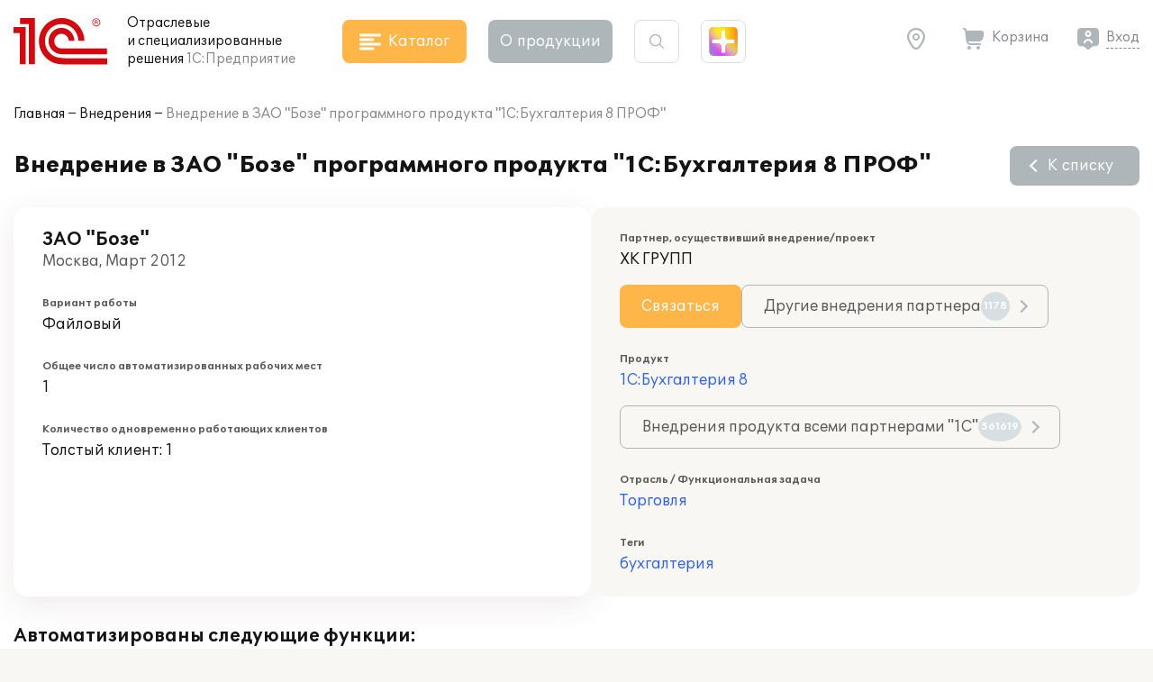

--- FILE ---
content_type: text/css
request_url: https://solutions.1c.ru/local/templates/sol23/build/css/style.min.css?1768910567
body_size: 72824
content:
@font-face{font-family:swiper-icons;font-style:normal;font-weight:400;src:url("data:application/font-woff;charset=utf-8;base64, [base64]//wADZ2x5ZgAAAywAAADMAAAD2MHtryVoZWFkAAABbAAAADAAAAA2E2+eoWhoZWEAAAGcAAAAHwAAACQC9gDzaG10eAAAAigAAAAZAAAArgJkABFsb2NhAAAC0AAAAFoAAABaFQAUGG1heHAAAAG8AAAAHwAAACAAcABAbmFtZQAAA/gAAAE5AAACXvFdBwlwb3N0AAAFNAAAAGIAAACE5s74hXjaY2BkYGAAYpf5Hu/j+W2+MnAzMYDAzaX6QjD6/4//Bxj5GA8AuRwMYGkAPywL13jaY2BkYGA88P8Agx4j+/8fQDYfA1AEBWgDAIB2BOoAeNpjYGRgYNBh4GdgYgABEMnIABJzYNADCQAACWgAsQB42mNgYfzCOIGBlYGB0YcxjYGBwR1Kf2WQZGhhYGBiYGVmgAFGBiQQkOaawtDAoMBQxXjg/wEGPcYDDA4wNUA2CCgwsAAAO4EL6gAAeNpj2M0gyAACqxgGNWBkZ2D4/wMA+xkDdgAAAHjaY2BgYGaAYBkGRgYQiAHyGMF8FgYHIM3DwMHABGQrMOgyWDLEM1T9/w8UBfEMgLzE////P/5//f/V/xv+r4eaAAeMbAxwIUYmIMHEgKYAYjUcsDAwsLKxc3BycfPw8jEQA/[base64]/uznmfPFBNODM2K7MTQ45YEAZqGP81AmGGcF3iPqOop0r1SPTaTbVkfUe4HXj97wYE+yNwWYxwWu4v1ugWHgo3S1XdZEVqWM7ET0cfnLGxWfkgR42o2PvWrDMBSFj/IHLaF0zKjRgdiVMwScNRAoWUoH78Y2icB/yIY09An6AH2Bdu/UB+yxopYshQiEvnvu0dURgDt8QeC8PDw7Fpji3fEA4z/PEJ6YOB5hKh4dj3EvXhxPqH/SKUY3rJ7srZ4FZnh1PMAtPhwP6fl2PMJMPDgeQ4rY8YT6Gzao0eAEA409DuggmTnFnOcSCiEiLMgxCiTI6Cq5DZUd3Qmp10vO0LaLTd2cjN4fOumlc7lUYbSQcZFkutRG7g6JKZKy0RmdLY680CDnEJ+UMkpFFe1RN7nxdVpXrC4aTtnaurOnYercZg2YVmLN/d/gczfEimrE/fs/bOuq29Zmn8tloORaXgZgGa78yO9/cnXm2BpaGvq25Dv9S4E9+5SIc9PqupJKhYFSSl47+Qcr1mYNAAAAeNptw0cKwkAAAMDZJA8Q7OUJvkLsPfZ6zFVERPy8qHh2YER+3i/BP83vIBLLySsoKimrqKqpa2hp6+jq6RsYGhmbmJqZSy0sraxtbO3sHRydnEMU4uR6yx7JJXveP7WrDycAAAAAAAH//wACeNpjYGRgYOABYhkgZgJCZgZNBkYGLQZtIJsFLMYAAAw3ALgAeNolizEKgDAQBCchRbC2sFER0YD6qVQiBCv/H9ezGI6Z5XBAw8CBK/m5iQQVauVbXLnOrMZv2oLdKFa8Pjuru2hJzGabmOSLzNMzvutpB3N42mNgZGBg4GKQYzBhYMxJLMlj4GBgAYow/P/PAJJhLM6sSoWKfWCAAwDAjgbRAAB42mNgYGBkAIIbCZo5IPrmUn0hGA0AO8EFTQAA")}:root{--swiper-theme-color:#007aff}.swiper{list-style:none;margin-left:auto;margin-right:auto;overflow:hidden;padding:0;position:relative;z-index:1}.swiper-vertical>.swiper-wrapper{flex-direction:column}.swiper-wrapper{box-sizing:content-box;height:100%;position:relative;transition-property:transform;width:100%;z-index:1}.swiper-android .swiper-slide,.swiper-wrapper{transform:translateZ(0)}.swiper-pointer-events{touch-action:pan-y}.swiper-pointer-events.swiper-vertical{touch-action:pan-x}.swiper-slide{flex-shrink:0;height:100%;position:relative;transition-property:transform;width:100%}.swiper-slide-invisible-blank{visibility:hidden}.swiper-autoheight,.swiper-autoheight .swiper-slide{height:auto}.swiper-autoheight .swiper-wrapper{align-items:flex-start;transition-property:transform,height}.swiper-backface-hidden .swiper-slide{-webkit-backface-visibility:hidden;backface-visibility:hidden;transform:translateZ(0)}.swiper-3d,.swiper-3d.swiper-css-mode .swiper-wrapper{perspective:1200px}.swiper-3d .swiper-cube-shadow,.swiper-3d .swiper-slide,.swiper-3d .swiper-slide-shadow,.swiper-3d .swiper-slide-shadow-bottom,.swiper-3d .swiper-slide-shadow-left,.swiper-3d .swiper-slide-shadow-right,.swiper-3d .swiper-slide-shadow-top,.swiper-3d .swiper-wrapper{transform-style:preserve-3d}.swiper-3d .swiper-slide-shadow,.swiper-3d .swiper-slide-shadow-bottom,.swiper-3d .swiper-slide-shadow-left,.swiper-3d .swiper-slide-shadow-right,.swiper-3d .swiper-slide-shadow-top{height:100%;left:0;pointer-events:none;position:absolute;top:0;width:100%;z-index:10}.swiper-3d .swiper-slide-shadow{background:rgba(0,0,0,.15)}.swiper-3d .swiper-slide-shadow-left{background-image:linear-gradient(270deg,rgba(0,0,0,.5),transparent)}.swiper-3d .swiper-slide-shadow-right{background-image:linear-gradient(90deg,rgba(0,0,0,.5),transparent)}.swiper-3d .swiper-slide-shadow-top{background-image:linear-gradient(0deg,rgba(0,0,0,.5),transparent)}.swiper-3d .swiper-slide-shadow-bottom{background-image:linear-gradient(180deg,rgba(0,0,0,.5),transparent)}.swiper-css-mode>.swiper-wrapper{-ms-overflow-style:none;overflow:auto;scrollbar-width:none}.swiper-css-mode>.swiper-wrapper::-webkit-scrollbar{display:none}.swiper-css-mode>.swiper-wrapper>.swiper-slide{scroll-snap-align:start start}.swiper-horizontal.swiper-css-mode>.swiper-wrapper{scroll-snap-type:x mandatory}.swiper-vertical.swiper-css-mode>.swiper-wrapper{scroll-snap-type:y mandatory}.swiper-centered>.swiper-wrapper:before{content:"";flex-shrink:0;order:9999}.swiper-centered.swiper-horizontal>.swiper-wrapper>.swiper-slide:first-child{margin-inline-start:var(--swiper-centered-offset-before)}.swiper-centered.swiper-horizontal>.swiper-wrapper:before{height:100%;min-height:1px;width:var(--swiper-centered-offset-after)}.swiper-centered.swiper-vertical>.swiper-wrapper>.swiper-slide:first-child{margin-block-start:var(--swiper-centered-offset-before)}.swiper-centered.swiper-vertical>.swiper-wrapper:before{height:var(--swiper-centered-offset-after);min-width:1px;width:100%}.swiper-centered>.swiper-wrapper>.swiper-slide{scroll-snap-align:center center}.swiper-virtual .swiper-slide{-webkit-backface-visibility:hidden;transform:translateZ(0)}.swiper-virtual.swiper-css-mode .swiper-wrapper:after{content:"";left:0;pointer-events:none;position:absolute;top:0}.swiper-virtual.swiper-css-mode.swiper-horizontal .swiper-wrapper:after{height:1px;width:var(--swiper-virtual-size)}.swiper-virtual.swiper-css-mode.swiper-vertical .swiper-wrapper:after{height:var(--swiper-virtual-size);width:1px}:root{--swiper-navigation-size:44px}.swiper-button-next,.swiper-button-prev{align-items:center;color:var(--swiper-navigation-color,var(--swiper-theme-color));cursor:pointer;display:flex;height:var(--swiper-navigation-size);justify-content:center;margin-top:calc(0px - var(--swiper-navigation-size)/2);position:absolute;top:50%;width:calc(var(--swiper-navigation-size)/44*27);z-index:10}.swiper-button-next.swiper-button-disabled,.swiper-button-prev.swiper-button-disabled{cursor:auto;opacity:.35;pointer-events:none}.swiper-button-next.swiper-button-hidden,.swiper-button-prev.swiper-button-hidden{cursor:auto;opacity:0;pointer-events:none}.swiper-navigation-disabled .swiper-button-next,.swiper-navigation-disabled .swiper-button-prev{display:none!important}.swiper-button-next:after,.swiper-button-prev:after{font-family:swiper-icons;font-size:var(--swiper-navigation-size);font-variant:normal;letter-spacing:0;line-height:1;text-transform:none!important}.swiper-button-prev,.swiper-rtl .swiper-button-next{left:10px;right:auto}.swiper-button-prev:after,.swiper-rtl .swiper-button-next:after{content:"prev"}.swiper-button-next,.swiper-rtl .swiper-button-prev{left:auto;right:10px}.swiper-button-next:after,.swiper-rtl .swiper-button-prev:after{content:"next"}.swiper-button-lock{display:none}.swiper-pagination{position:absolute;text-align:center;transform:translateZ(0);transition:opacity .3s;z-index:10}.swiper-pagination.swiper-pagination-hidden{opacity:0}.swiper-pagination-disabled>.swiper-pagination,.swiper-pagination.swiper-pagination-disabled{display:none!important}.swiper-horizontal>.swiper-pagination-bullets,.swiper-pagination-bullets.swiper-pagination-horizontal,.swiper-pagination-custom,.swiper-pagination-fraction{bottom:10px;left:0;width:100%}.swiper-pagination-bullets-dynamic{font-size:0;overflow:hidden}.swiper-pagination-bullets-dynamic .swiper-pagination-bullet{position:relative;transform:scale(.33)}.swiper-pagination-bullets-dynamic .swiper-pagination-bullet-active,.swiper-pagination-bullets-dynamic .swiper-pagination-bullet-active-main{transform:scale(1)}.swiper-pagination-bullets-dynamic .swiper-pagination-bullet-active-prev{transform:scale(.66)}.swiper-pagination-bullets-dynamic .swiper-pagination-bullet-active-prev-prev{transform:scale(.33)}.swiper-pagination-bullets-dynamic .swiper-pagination-bullet-active-next{transform:scale(.66)}.swiper-pagination-bullets-dynamic .swiper-pagination-bullet-active-next-next{transform:scale(.33)}.swiper-pagination-bullet{background:var(--swiper-pagination-bullet-inactive-color,#000);border-radius:50%;display:inline-block;height:var(--swiper-pagination-bullet-height,var(--swiper-pagination-bullet-size,8px));opacity:var(--swiper-pagination-bullet-inactive-opacity,.2);width:var(--swiper-pagination-bullet-width,var(--swiper-pagination-bullet-size,8px))}button.swiper-pagination-bullet{-webkit-appearance:none;appearance:none;border:none;box-shadow:none;margin:0;padding:0}.swiper-pagination-clickable .swiper-pagination-bullet{cursor:pointer}.swiper-pagination-bullet:only-child{display:none!important}.swiper-pagination-bullet-active{background:var(--swiper-pagination-color,var(--swiper-theme-color));opacity:var(--swiper-pagination-bullet-opacity,1)}.swiper-pagination-vertical.swiper-pagination-bullets,.swiper-vertical>.swiper-pagination-bullets{right:10px;top:50%;transform:translate3d(0,-50%,0)}.swiper-pagination-vertical.swiper-pagination-bullets .swiper-pagination-bullet,.swiper-vertical>.swiper-pagination-bullets .swiper-pagination-bullet{display:block;margin:var(--swiper-pagination-bullet-vertical-gap,6px) 0}.swiper-pagination-vertical.swiper-pagination-bullets.swiper-pagination-bullets-dynamic,.swiper-vertical>.swiper-pagination-bullets.swiper-pagination-bullets-dynamic{top:50%;transform:translateY(-50%);width:8px}.swiper-pagination-vertical.swiper-pagination-bullets.swiper-pagination-bullets-dynamic .swiper-pagination-bullet,.swiper-vertical>.swiper-pagination-bullets.swiper-pagination-bullets-dynamic .swiper-pagination-bullet{display:inline-block;transition:transform .2s,top .2s}.swiper-horizontal>.swiper-pagination-bullets .swiper-pagination-bullet,.swiper-pagination-horizontal.swiper-pagination-bullets .swiper-pagination-bullet{margin:0 var(--swiper-pagination-bullet-horizontal-gap,4px)}.swiper-horizontal>.swiper-pagination-bullets.swiper-pagination-bullets-dynamic,.swiper-pagination-horizontal.swiper-pagination-bullets.swiper-pagination-bullets-dynamic{left:50%;transform:translateX(-50%);white-space:nowrap}.swiper-horizontal>.swiper-pagination-bullets.swiper-pagination-bullets-dynamic .swiper-pagination-bullet,.swiper-pagination-horizontal.swiper-pagination-bullets.swiper-pagination-bullets-dynamic .swiper-pagination-bullet{transition:transform .2s,left .2s}.swiper-horizontal.swiper-rtl>.swiper-pagination-bullets-dynamic .swiper-pagination-bullet{transition:transform .2s,right .2s}.swiper-pagination-progressbar{background:rgba(0,0,0,.25);position:absolute}.swiper-pagination-progressbar .swiper-pagination-progressbar-fill{background:var(--swiper-pagination-color,var(--swiper-theme-color));height:100%;left:0;position:absolute;top:0;transform:scale(0);transform-origin:left top;width:100%}.swiper-rtl .swiper-pagination-progressbar .swiper-pagination-progressbar-fill{transform-origin:right top}.swiper-horizontal>.swiper-pagination-progressbar,.swiper-pagination-progressbar.swiper-pagination-horizontal,.swiper-pagination-progressbar.swiper-pagination-vertical.swiper-pagination-progressbar-opposite,.swiper-vertical>.swiper-pagination-progressbar.swiper-pagination-progressbar-opposite{height:4px;left:0;top:0;width:100%}.swiper-horizontal>.swiper-pagination-progressbar.swiper-pagination-progressbar-opposite,.swiper-pagination-progressbar.swiper-pagination-horizontal.swiper-pagination-progressbar-opposite,.swiper-pagination-progressbar.swiper-pagination-vertical,.swiper-vertical>.swiper-pagination-progressbar{height:100%;left:0;top:0;width:4px}.swiper-pagination-lock{display:none}.swiper-scrollbar{background:rgba(0,0,0,.1);border-radius:10px;position:relative;-ms-touch-action:none}.swiper-scrollbar-disabled>.swiper-scrollbar,.swiper-scrollbar.swiper-scrollbar-disabled{display:none!important}.swiper-horizontal>.swiper-scrollbar,.swiper-scrollbar.swiper-scrollbar-horizontal{bottom:3px;height:5px;left:1%;position:absolute;width:98%;z-index:50}.swiper-scrollbar.swiper-scrollbar-vertical,.swiper-vertical>.swiper-scrollbar{height:98%;position:absolute;right:3px;top:1%;width:5px;z-index:50}.swiper-scrollbar-drag{background:rgba(0,0,0,.5);border-radius:10px;height:100%;left:0;position:relative;top:0;width:100%}.swiper-scrollbar-cursor-drag{cursor:move}.swiper-scrollbar-lock{display:none}.swiper-zoom-container{align-items:center;display:flex;height:100%;justify-content:center;text-align:center;width:100%}.swiper-zoom-container>canvas,.swiper-zoom-container>img,.swiper-zoom-container>svg{max-height:100%;max-width:100%;object-fit:contain}.swiper-slide-zoomed{cursor:move}.swiper-lazy-preloader{border:4px solid var(--swiper-preloader-color,var(--swiper-theme-color));border-radius:50%;border-top:4px solid transparent;box-sizing:border-box;height:42px;left:50%;margin-left:-21px;margin-top:-21px;position:absolute;top:50%;transform-origin:50%;width:42px;z-index:10}.swiper-watch-progress .swiper-slide-visible .swiper-lazy-preloader,.swiper:not(.swiper-watch-progress) .swiper-lazy-preloader{animation:swiper-preloader-spin 1s linear infinite}.swiper-lazy-preloader-white{--swiper-preloader-color:#fff}.swiper-lazy-preloader-black{--swiper-preloader-color:#000}@keyframes swiper-preloader-spin{0%{transform:rotate(0deg)}to{transform:rotate(1turn)}}.swiper .swiper-notification{left:0;opacity:0;pointer-events:none;position:absolute;top:0;z-index:-1000}.swiper-free-mode>.swiper-wrapper{margin:0 auto;transition-timing-function:ease-out}.swiper-grid>.swiper-wrapper{flex-wrap:wrap}.swiper-grid-column>.swiper-wrapper{flex-direction:column;flex-wrap:wrap}.swiper-fade.swiper-free-mode .swiper-slide{transition-timing-function:ease-out}.swiper-fade .swiper-slide{pointer-events:none;transition-property:opacity}.swiper-fade .swiper-slide .swiper-slide{pointer-events:none}.swiper-fade .swiper-slide-active,.swiper-fade .swiper-slide-active .swiper-slide-active{pointer-events:auto}.swiper-cube{overflow:visible}.swiper-cube .swiper-slide{-webkit-backface-visibility:hidden;backface-visibility:hidden;height:100%;pointer-events:none;transform-origin:0 0;visibility:hidden;width:100%;z-index:1}.swiper-cube .swiper-slide .swiper-slide{pointer-events:none}.swiper-cube.swiper-rtl .swiper-slide{transform-origin:100% 0}.swiper-cube .swiper-slide-active,.swiper-cube .swiper-slide-active .swiper-slide-active{pointer-events:auto}.swiper-cube .swiper-slide-active,.swiper-cube .swiper-slide-next,.swiper-cube .swiper-slide-next+.swiper-slide,.swiper-cube .swiper-slide-prev{pointer-events:auto;visibility:visible}.swiper-cube .swiper-slide-shadow-bottom,.swiper-cube .swiper-slide-shadow-left,.swiper-cube .swiper-slide-shadow-right,.swiper-cube .swiper-slide-shadow-top{-webkit-backface-visibility:hidden;backface-visibility:hidden;z-index:0}.swiper-cube .swiper-cube-shadow{bottom:0;height:100%;left:0;opacity:.6;position:absolute;width:100%;z-index:0}.swiper-cube .swiper-cube-shadow:before{background:#000;bottom:0;content:"";filter:blur(50px);left:0;position:absolute;right:0;top:0}.swiper-flip{overflow:visible}.swiper-flip .swiper-slide{-webkit-backface-visibility:hidden;backface-visibility:hidden;pointer-events:none;z-index:1}.swiper-flip .swiper-slide .swiper-slide{pointer-events:none}.swiper-flip .swiper-slide-active,.swiper-flip .swiper-slide-active .swiper-slide-active{pointer-events:auto}.swiper-flip .swiper-slide-shadow-bottom,.swiper-flip .swiper-slide-shadow-left,.swiper-flip .swiper-slide-shadow-right,.swiper-flip .swiper-slide-shadow-top{-webkit-backface-visibility:hidden;backface-visibility:hidden;z-index:0}.swiper-creative .swiper-slide{-webkit-backface-visibility:hidden;backface-visibility:hidden;overflow:hidden;transition-property:transform,opacity,height}.swiper-cards{overflow:visible}.swiper-cards .swiper-slide{-webkit-backface-visibility:hidden;backface-visibility:hidden;overflow:hidden;transform-origin:center bottom}@font-face{font-display:swap;font-family:One Second;font-style:normal;font-weight:400;src:url(../fonts/OneSecond-Regular.eot);src:url(../fonts/OneSecond-Regular.eot?#iefix) format("embedded-opentype"),url(../fonts/OneSecond-Regular.woff2) format("woff2"),url(../fonts/OneSecond-Regular.woff) format("woff"),url(../fonts/OneSecond-Regular.ttf) format("truetype"),url(../fonts/OneSecond-Regular.svg#OneSecond-Regular) format("svg")}@font-face{font-display:swap;font-family:One Second;font-style:normal;font-weight:600;src:url(../fonts/OneSecond-SemiBold.eot);src:url(../fonts/OneSecond-SemiBold.eot?#iefix) format("embedded-opentype"),url(../fonts/OneSecond-SemiBold.woff2) format("woff2"),url(../fonts/OneSecond-SemiBold.woff) format("woff"),url(../fonts/OneSecond-SemiBold.ttf) format("truetype"),url(../fonts/OneSecond-SemiBold.svg#OneSecond-SemiBold) format("svg")}@font-face{font-display:swap;font-family:One Second;font-style:normal;font-weight:700;src:url(../fonts/OneSecond-Bold.eot);src:url(../fonts/OneSecond-Bold.eot?#iefix) format("embedded-opentype"),url(../fonts/OneSecond-Bold.woff2) format("woff2"),url(../fonts/OneSecond-Bold.woff) format("woff"),url(../fonts/OneSecond-Bold.ttf) format("truetype"),url(../fonts/OneSecond-Bold.svg#OneSecond-Bold) format("svg")}@font-face{font-family:Futura PT;font-style:normal;font-weight:500;src:url(../fonts/FuturaPT-Demi.eot);src:url(../fonts/FuturaPT-Demi.eot?#iefix) format("embedded-opentype"),url(../fonts/FuturaPT-Demi.woff2) format("woff2"),url(../fonts/FuturaPT-Demi.woff) format("woff"),url(../fonts/FuturaPT-Demi.ttf) format("truetype"),url(../fonts/FuturaPT-Demi.svg#FuturaPT-Demi) format("svg")}@font-face{font-family:Futura PT;font-style:normal;font-weight:450;src:url(../fonts/FuturaPT-Medium.eot);src:url(../fonts/FuturaPT-Medium.eot?#iefix) format("embedded-opentype"),url(../fonts/FuturaPT-Medium.woff2) format("woff2"),url(../fonts/FuturaPT-Medium.woff) format("woff"),url(../fonts/FuturaPT-Medium.ttf) format("truetype"),url(../fonts/FuturaPT-Medium.svg#FuturaPT-Medium) format("svg")}@font-face{font-family:Futura PT;font-style:normal;font-weight:400;src:url(../fonts/FuturaPT-Book.eot);src:url(../fonts/FuturaPT-Book.eot?#iefix) format("embedded-opentype"),url(../fonts/FuturaPT-Book.woff2) format("woff2"),url(../fonts/FuturaPT-Book.woff) format("woff"),url(../fonts/FuturaPT-Book.ttf) format("truetype"),url(../fonts/FuturaPT-Book.svg#FuturaPT-Book) format("svg")}:root{--ui-font-family-primary:"One Second",sans-serif}*{-webkit-tap-highlight-color:rgba(0,0,0,0)!important;-webkit-box-sizing:border-box;box-sizing:border-box;font-family:One Second,sans-serif;margin:0;outline:none;padding:0;text-decoration-thickness:1px}.refont,.refont *{font-family:One Second,sans-serif!important}body{background:#f9f7f3;color:#141414;font-size:1.125rem;line-height:22px;margin:0;min-width:360px;padding:0}body._catalog,body._modal{overflow-y:hidden}body._hover_material{overflow-x:hidden;overflow-y:auto}a{color:inherit;text-decoration:none}@media(hover:hover){a:hover{text-decoration-thickness:1px!important}}a:active{text-decoration-thickness:1px!important}a img{border:none}img{display:block;height:auto;max-width:100%}img.inline{display:inline-block}svg{display:block}svg.inline{display:inline-block}ul{list-style:none}ol,ul{list-style-position:inside}h1,h2,h3,h4,h5,h6{font-weight:400}h1{font-weight:700}h1,h2{font-size:1.875rem;line-height:28px}h2{font-weight:600}h3{font-weight:600}h3,h4{font-size:1.5rem;line-height:24px}h4{font-weight:400}button{background:none;border:none;color:inherit;cursor:pointer;font-size:inherit;outline:none;padding:0}option{font-family:Arial,Helvetica,sans-serif;font-size:1rem}input::-ms-clear,input::-ms-reveal{display:none}input::-webkit-inner-spin-button,input::-webkit-outer-spin-button{-webkit-appearance:none;margin:0}.c_red{color:#d20a11}.c_dark_grey{color:#85878e}.c_grey_text{color:#585858}.nowrap{white-space:nowrap}.container{padding:0 15px;width:1470px}.container,.main{margin:0 auto;max-width:100%;position:relative}.main{background-color:#fff;border-radius:0 0 24px 24px;-webkit-box-shadow:0 24px 30px rgba(0,0,0,.03);box-shadow:0 24px 30px rgba(0,0,0,.03);padding-bottom:62px;padding-top:16px;width:1920px;z-index:2}.main.fix_tip{z-index:3}.main_round{border-radius:24px}.section_title{font-size:1.875rem;font-weight:700;line-height:28px;margin-bottom:24px}.tile{border-radius:16px;padding:24px 24px 32px}.tile_white{background-color:#fff;-webkit-box-shadow:0 9px 35px rgba(85,62,45,.1);box-shadow:0 9px 35px rgba(85,62,45,.1)}.tile_beige,.tile_white{border-radius:16px;padding:24px}.tile_beige{background-color:#f9f7f3}.tile_border{background-color:#fff;border:1px solid #d8dfe2;border-radius:16px;padding:24px}.tile_shadow{background-color:#fff;border-radius:16px;-webkit-box-shadow:0 30px 65px rgba(175,117,63,.3);box-shadow:0 30px 65px rgba(175,117,63,.3);padding:19px 20px 24px}.tile._loading,.tile_beige._loading,.tile_border._loading,.tile_none._loading,.tile_shadow._loading,.tile_white._loading{position:relative;text-indent:-99999px}@-webkit-keyframes spin{to{-webkit-transform:rotate(1turn);transform:rotate(1turn)}}@-o-keyframes spin{to{-o-transform:rotate(1turn);transform:rotate(1turn)}}.tile._loading:before,.tile_beige._loading:before,.tile_border._loading:before,.tile_none._loading:before,.tile_shadow._loading:before,.tile_white._loading:before{-webkit-animation:spin .7s linear infinite;-o-animation:spin .7s linear infinite;animation:spin .7s linear infinite;border:3px solid #ffb649;border-radius:100%;border-top-color:transparent;bottom:0;content:"";display:block;height:24px;left:0;margin:auto;position:absolute;right:0;top:0;width:24px;z-index:3}@media(hover:hover){.tile.with_hover:hover,.tile_beige.with_hover:hover,.tile_border.with_hover:hover,.tile_none.with_hover:hover,.tile_shadow.with_hover:hover,.tile_white.with_hover:hover{-webkit-box-shadow:0 30px 65px rgba(175,117,63,.3);box-shadow:0 30px 65px rgba(175,117,63,.3);z-index:2}}.tile.with_hover:active,.tile_beige.with_hover:active,.tile_border.with_hover:active,.tile_none.with_hover:active,.tile_shadow.with_hover:active,.tile_white.with_hover:active{-webkit-box-shadow:0 30px 65px rgba(175,117,63,.3);box-shadow:0 30px 65px rgba(175,117,63,.3);z-index:2}.link{display:inline-block;line-height:24px;padding-right:32px;position:relative;-webkit-transition:color .2s;-o-transition:color .2s;transition:color .2s}.link:after{border-right:2px solid;border-top:2px solid;border-color:inherit;content:"";display:block;height:8px;position:absolute;right:10px;top:7px;-webkit-transform:rotate(45deg);-o-transform:rotate(45deg);transform:rotate(45deg);-webkit-transition:border-color .2s;-o-transition:border-color .2s;transition:border-color .2s;width:8px}.link.btn{-webkit-box-align:center;-ms-flex-align:center;-webkit-box-pack:start;-ms-flex-pack:start;-webkit-align-items:center;align-items:center;display:-webkit-inline-box;display:-webkit-inline-flex;display:-ms-inline-flexbox;display:inline-flex;-webkit-justify-content:flex-start;justify-content:flex-start;padding-right:24px}.link.btn:after{margin-left:8px;position:relative;right:0;top:0}.link.btn._loading:after{display:none}.link_back{display:inline-block;line-height:24px;padding-left:32px;position:relative;-webkit-transition:color .2s;-o-transition:color .2s;transition:color .2s}.link_back:before{border-left:2px solid;border-top:2px solid;border-color:inherit;content:"";display:block;height:8px;left:10px;position:absolute;top:7px;-webkit-transform:rotate(-45deg);-o-transform:rotate(-45deg);transform:rotate(-45deg);-webkit-transition:border-color .2s;-o-transition:border-color .2s;transition:border-color .2s;width:8px}.link_back.btn{-webkit-box-align:center;-ms-flex-align:center;-webkit-box-pack:start;-ms-flex-pack:start;-webkit-align-items:center;align-items:center;display:-webkit-inline-box;display:-webkit-inline-flex;display:-ms-inline-flexbox;display:inline-flex;-webkit-justify-content:flex-start;justify-content:flex-start;padding-left:24px}.link_back.btn:before{left:0;margin-right:8px;position:relative;top:0}.link_back.btn._loading:before{display:none}.link_down,.link_up{display:inline-block;line-height:24px;padding-right:32px;position:relative;-webkit-transition:color .2s;-o-transition:color .2s;transition:color .2s}.link_down:after,.link_up:after{border-left:2px solid;border-top:2px solid;border-color:inherit;content:"";display:block;height:8px;position:absolute;right:10px;top:4px;-webkit-transform:rotate(225deg);-o-transform:rotate(225deg);transform:rotate(225deg);-webkit-transition:border-color .2s;-o-transition:border-color .2s;transition:border-color .2s;width:8px}.link_down.btn,.link_up.btn{-webkit-box-align:center;-ms-flex-align:center;-webkit-box-pack:start;-ms-flex-pack:start;-webkit-align-items:center;align-items:center;display:-webkit-inline-box;display:-webkit-inline-flex;display:-ms-inline-flexbox;display:inline-flex;-webkit-justify-content:flex-start;justify-content:flex-start;padding-right:24px}.link_down.btn:after,.link_up.btn:after{margin-left:8px;position:relative;right:0;top:-3px}.link_down.btn._loading:after,.link_up.btn._loading:after{display:none}.link_up:after{-webkit-transform:rotate(45deg);-o-transform:rotate(45deg);transform:rotate(45deg)}.link_up.btn:after{top:3px}.sm_d_inline{display:none}.close{cursor:pointer;height:24px;position:relative;width:24px}.close:after,.close:before{background-color:#afb6b9;bottom:0;content:"";display:block;height:2px;left:0;margin:auto;position:absolute;right:0;top:0;-webkit-transition:background-color .2s;-o-transition:background-color .2s;transition:background-color .2s;width:16px}.close:before{-webkit-transform:rotate(45deg);-o-transform:rotate(45deg);transform:rotate(45deg)}.close:after{-webkit-transform:rotate(-45deg);-o-transform:rotate(-45deg);transform:rotate(-45deg)}@media(hover:hover){.close:hover:after,.close:hover:before{background-color:#141414}}.close:active:after,.close:active:before{background-color:#141414}.page_card{-webkit-column-gap:30px;-moz-column-gap:30px;column-gap:30px;display:grid;grid-template-areas:"header header" "text text" "content sidebar";grid-template-columns:minmax(100px,100%) 338px}.page_card .page_header{grid-area:header}.page_card .sidebar{grid-area:sidebar}.page_card .content{grid-area:content}.page_card.full_card{display:block}.page_header{-webkit-box-pack:justify;-ms-flex-pack:justify;-webkit-column-gap:24px;-moz-column-gap:24px;column-gap:24px;-webkit-justify-content:space-between;justify-content:space-between;margin-bottom:24px;row-gap:24px}.page_header,.page_header .page_header__title{-webkit-box-align:center;-ms-flex-align:center;-webkit-align-items:center;align-items:center;display:-webkit-box;display:-webkit-flex;display:-ms-flexbox;display:flex}.page_header .page_header__title{-webkit-box-pack:start;-ms-flex-pack:start;gap:16px;-webkit-justify-content:flex-start;justify-content:flex-start}.page_header .page_header__content,.page_header .page_header__title>:not(h1){-ms-flex-negative:0;-webkit-flex-shrink:0;flex-shrink:0}.page_header .page_header__content{-webkit-box-align:center;-ms-flex-align:center;-webkit-box-pack:end;-ms-flex-pack:end;-webkit-align-items:center;align-items:center;display:-webkit-box;display:-webkit-flex;display:-ms-flexbox;display:flex;gap:16px;-webkit-justify-content:flex-end;justify-content:flex-end}.page_descr{grid-area:text;margin-bottom:24px}.content .page_header{margin-bottom:24px;width:100%}.hidden_link{color:inherit!important;text-decoration:none!important}.block_descr{color:#585858;font-size:1.25rem;line-height:24px;margin:32px 0}.block_descr:first-child{margin-top:0}.txt_block>*{margin-bottom:16px}.txt_block>:first-child{margin-top:0}.txt_block>:last-child{margin-bottom:0}.txt_block h2,.txt_block h3,.txt_block h4{margin-top:24px}.txt_block ul{list-style-type:disc}.txt_block ol,.txt_block ul{list-style-position:outside;margin-left:1em}.txt_block strong{font-weight:600}.txt_block img[align=right]{border:none;margin-bottom:10px!important;margin-left:20px!important}.formatted .aslink,.formatted a:not(.btn,.file_download){color:#2e62e9;cursor:pointer}@media(hover:hover){.formatted .aslink:hover,.formatted a:not(.btn,.file_download):hover{text-decoration:underline}}.formatted .aslink:active,.formatted a:not(.btn,.file_download):active{text-decoration:underline}.formatted .aslink.dashed,.formatted a:not(.btn,.file_download).dashed{border-bottom:1px dashed #2e62e9}@media(hover:hover){.formatted .aslink.dashed:hover,.formatted a:not(.btn,.file_download).dashed:hover{border-bottom-style:solid;text-decoration:none!important}}.formatted .aslink.dashed:active,.formatted a:not(.btn,.file_download).dashed:active{border-bottom-style:solid;text-decoration:none!important}.formatted .aslink b,.formatted .aslink strong,.formatted a:not(.btn,.file_download) b,.formatted a:not(.btn,.file_download) strong{font-weight:400}.formatted img{border:none;display:initial}.formatted img[align=left]{margin-right:10px}.formatted img[align=right]{margin-left:10px}.formatted .image_gallery.fl{margin-right:10px}.formatted .image_gallery.fl img[align=left]{margin-right:0}.formatted .image_gallery.fr{margin-left:10px}.formatted .image_gallery.fr img[align=right]{margin-left:0}.formatted [data-spoiler-target]{margin-left:2em}.formatted ul.tech_advantages__list{list-style:none;margin-left:0}.formatted a.file_download{text-decoration:none!important}.inline_icon{-webkit-box-align:center;-ms-flex-align:center;-webkit-box-pack:start;-ms-flex-pack:start;-webkit-align-items:center;align-items:center;display:-webkit-inline-box;display:-webkit-inline-flex;display:-ms-inline-flexbox;display:inline-flex;-webkit-justify-content:flex-start;justify-content:flex-start}.inline_icon svg{-ms-flex-negative:0;-webkit-flex-shrink:0;flex-shrink:0;height:24px;margin-left:auto;width:24px}.inline_icon.only_icon{display:inline-block;margin-bottom:-3px}.inline_icon.small svg{height:16px;width:16px}.icon_link{-webkit-box-align:center;-ms-flex-align:center;-webkit-box-pack:start;-ms-flex-pack:start;-webkit-align-items:center;align-items:center;cursor:pointer;display:-webkit-inline-box;display:-webkit-inline-flex;display:-ms-inline-flexbox;display:inline-flex;-webkit-justify-content:flex-start;justify-content:flex-start}@media(hover:hover){.icon_link:hover svg{stroke:#85878e}}.icon_link:active svg{stroke:#85878e}.icon_link svg{-ms-flex-negative:0;stroke:#afb6b9;-webkit-flex-shrink:0;flex-shrink:0;height:24px;margin-left:auto;-webkit-transform:scaleX(-1);-o-transform:scaleX(-1);transform:scaleX(-1);width:24px}.icon_link.only_icon{display:inline-block;margin-bottom:-3px}.icon_badge .badge{background:#afb6b9;border-radius:3px;color:#fff;display:inline-block;font-size:.75rem;height:16px;line-height:16px;margin-left:5px;padding:0 5px;position:relative;text-decoration:none;top:-2px}.icon_badge.only_icon .badge{margin-left:0}img.lazy{height:100%;max-width:none;opacity:0;-webkit-transition:opacity .25s ease-out;-o-transition:opacity .25s ease-out;transition:opacity .25s ease-out;width:100%}img.lazy.loaded,img.lazy.swiper-lazy-loaded,img.lazy[src]{height:auto;max-width:100%;opacity:1;width:auto}._hide,.hashContainer._hide{display:none}hr{border:none;border-top:1px solid #d8dfe2;margin:24px 0}hr.dashed{border-top-style:dashed}hr.dotted{border-top-style:dotted}@media(max-width:1439px){body{overflow-x:hidden}}@media(max-width:1000px){.main_round{border-radius:0 0 24px 24px}.content>*{margin-bottom:40px}.page_header{-webkit-box-orient:vertical;-webkit-box-direction:reverse;-webkit-box-align:start;-ms-flex-align:start;-webkit-align-items:flex-start;align-items:flex-start;-webkit-flex-direction:column-reverse;-ms-flex-direction:column-reverse;flex-direction:column-reverse;-webkit-flex-wrap:wrap;-ms-flex-wrap:wrap;flex-wrap:wrap}.page_header .page_header__title{width:100%}.page_header .page_header__content{-webkit-flex-wrap:wrap;-ms-flex-wrap:wrap;flex-wrap:wrap;width:100%}}@media(max-width:750px){.page_header .page_header__content>*{-webkit-box-ordinal-group:3;-ms-flex-order:2;-webkit-order:2;order:2}.page_header .page_header__content .user_message__wrap{-webkit-box-ordinal-group:2;-ms-flex-order:1;-webkit-box-pack:end;-ms-flex-pack:end;display:-webkit-box;display:-webkit-flex;display:-ms-flexbox;display:flex;-webkit-justify-content:flex-end;justify-content:flex-end;margin-bottom:8px;-webkit-order:1;order:1;width:100%}.container{padding-left:20px;padding-right:20px}.sm_d_inline{display:inline}.sm_d_none{display:none!important}.main{padding-bottom:40px}}.width80{max-width:80%}.width125{width:125%}@media(max-width:1120px){.width80{max-width:100%}.width125{width:100%}}@media(max-width:1000px){.page_card{grid-template-areas:"header" "text" "content" "sidebar";grid-template-columns:100%}.page_card .sidebar{margin:24px 0}}.photo_gallery{display:inline-block}.image_gallery .photo_gallery{display:block}.plusminustree img{display:inline-block}.plusminustree input[type=checkbox]{display:inline-block;margin:0 5px}.plusminustree .grid{-webkit-box-pack:start;-ms-flex-pack:start;-webkit-box-align:start;-ms-flex-align:start;-webkit-align-items:start;align-items:start;display:grid;grid-template:"img input label";-webkit-justify-content:start;justify-content:start}.plusminustree .grid input[type=checkbox]{margin-top:3px}.plusminustree .close_all_btn,.plusminustree .open_all_btn{cursor:pointer;display:block;padding-right:25px;position:relative}.plusminustree .close_all_btn:after,.plusminustree .open_all_btn:after{background:none;border-bottom:2px solid #ffb649;border-left-color:#ffb649;border-radius:2px;border-right:2px solid #ffb649;border-top-color:#ffb649;content:"";display:block;height:10px;position:absolute;right:0;width:10px;z-index:2}.plusminustree .close_all_btn:hover:after,.plusminustree .open_all_btn:hover:after{border-color:#ffa51f!important}.plusminustree .open_all_btn:after{border-color:#ffb649;top:3px;-webkit-transform:rotate(45deg);-o-transform:rotate(45deg);transform:rotate(45deg)}.plusminustree .close_all_btn:after{border-color:#85878e;top:9px;-webkit-transform:rotate(225deg);-o-transform:rotate(225deg);transform:rotate(225deg)}.aslink{cursor:pointer}.svg_icon svg{height:25px;width:25px}.admin_desc{color:#afb6b9;font-size:.875rem;line-height:16px}.filter_target{display:contents}.df_basket_container{display:-webkit-box;display:-webkit-flex;display:-ms-flexbox;display:flex;gap:24px}.df_basket_container .dfb_col_right{-ms-flex-preferred-size:40%;-webkit-box-ordinal-group:3;-ms-flex-order:2;-webkit-flex-basis:40%;flex-basis:40%;-webkit-order:2;order:2}.df_basket_container .dfb_col_left{-ms-flex-preferred-size:60%;-webkit-box-ordinal-group:2;-ms-flex-order:1;-webkit-flex-basis:60%;flex-basis:60%;-webkit-order:1;order:1}.df_basket_container .dfb_col_left .basket_view__table{margin-top:0}@media(max-width:1000px){.df_basket_container{-webkit-box-orient:vertical;-webkit-box-direction:reverse;-webkit-flex-flow:column-reverse;-ms-flex-flow:column-reverse;flex-flow:column-reverse}}.sortable_item.sortable_ghost,.sortable_item.sortable_ghost *{background:#f9f7f3!important;opacity:.7}.sortable_item.sortable_ghost{border:1px solid #000;margin-bottom:15px!important;margin-top:15px!important}.sortable_item.sortable_ghost>td{padding-bottom:15px!important;padding-top:15px!important}.sortable_handle{cursor:pointer}.sortable_item.sortable_ghost .sortable_ghost_hide{display:none!important}.btn{-webkit-box-align:center;-ms-flex-align:center;-webkit-box-pack:center;-ms-flex-pack:center;-webkit-align-items:center;align-items:center;border-radius:8px;color:inherit;cursor:pointer;display:-webkit-inline-box;display:-webkit-inline-flex;display:-ms-inline-flexbox;display:inline-flex;font-size:1.25rem;gap:8px;height:56px;-webkit-justify-content:center;justify-content:center;line-height:100%;max-width:100%;padding:0 24px;position:relative;text-align:center;-webkit-transition:background-color .2s,border-color .2s,color .2s,-webkit-box-shadow .2s;transition:background-color .2s,border-color .2s,color .2s,-webkit-box-shadow .2s;-o-transition:background-color .2s,border-color .2s,color .2s,box-shadow .2s;transition:background-color .2s,border-color .2s,color .2s,box-shadow .2s;transition:background-color .2s,border-color .2s,color .2s,box-shadow .2s,-webkit-box-shadow .2s}.btn.btn_small{height:30px;padding:0 12px}.btn.disabled{background-color:#d8dfe2!important;border-color:#d8dfe2!important;color:#afb6b9!important;cursor:default!important}.btn_tower{-webkit-box-orient:vertical;-webkit-box-direction:normal;-webkit-flex-direction:column;-ms-flex-direction:column;flex-direction:column;min-height:78px}.btn_link{-webkit-box-align:center;-ms-flex-align:center;-webkit-box-pack:center;-ms-flex-pack:center;-webkit-align-items:center;align-items:center;cursor:pointer;display:-webkit-inline-box;display:-webkit-inline-flex;display:-ms-inline-flexbox;display:inline-flex;font-size:1.125rem;-webkit-justify-content:center;justify-content:center;line-height:22px}.btn_link .btn_txt{border-bottom:1px dashed;border-color:inherit}a.btn,a.btn_link{text-decoration:none}.btn_icon{-ms-flex-negative:0;-webkit-flex-shrink:0;flex-shrink:0;height:24px;-webkit-transition:fill .2s,stroke .2s;-o-transition:fill .2s,stroke .2s;transition:fill .2s,stroke .2s;width:24px}.btn_orange{background-color:#ffb649;color:#fff}.btn_orange .btn_icon{stroke:#fff}@media(hover:hover){.btn_orange:hover{background-color:#ffa51f;color:#fff}}.btn_orange:active{background-color:#ffa51f;color:#fff}.btn_beige{background-color:#f9f6ec;color:#585858}.btn_beige .btn_icon{stroke:#585858}@media(hover:hover){.btn_beige:hover{background-color:#ffb649;color:#fff}.btn_beige:hover .btn_icon{stroke:#fff}}.btn_beige:active{background-color:#ffb649;color:#fff}.btn_beige:active .btn_icon{stroke:#fff}.btn_grey{background-color:#afb6b9;color:#fff}.btn_grey .btn_icon{stroke:#fff}@media(hover:hover){.btn_grey:hover{background-color:#85878e;color:#fff}}.btn_grey:active{background-color:#85878e;color:#fff}.btn_grey_orange{background-color:#afb6b9;-webkit-box-shadow:0 17px 20px rgba(245,131,25,0);box-shadow:0 17px 20px rgba(245,131,25,0);color:#fff}.btn_grey_orange .btn_icon{stroke:#fff}@media(hover:hover){.btn_grey_orange:hover{background-color:#ffb649;-webkit-box-shadow:0 17px 20px rgba(245,131,25,.3);box-shadow:0 17px 20px rgba(245,131,25,.3);color:#fff}}.btn_grey_orange:active{background-color:#ffb649;-webkit-box-shadow:0 17px 20px rgba(245,131,25,.3);box-shadow:0 17px 20px rgba(245,131,25,.3);color:#fff}.btn_grey_outline{background-color:transparent;border:1px solid #585858;color:#585858}.btn_grey_outline .btn_icon{stroke:#585858}@media(hover:hover){.btn_grey_outline:hover{background-color:#585858;color:#fff}.btn_grey_outline:hover .btn_icon{stroke:#fff}.btn_grey_outline:hover:after,.btn_grey_outline:hover:before{border-color:#fff}}.btn_grey_outline:active{background-color:#585858;color:#fff}.btn_grey_outline:active .btn_icon{stroke:#fff}.btn_grey_outline:active:after,.btn_grey_outline:active:before{border-color:#fff}.btn_light_outline{background-color:transparent;border:1px solid #afb6b9;color:#afb6b9}.btn_light_outline .btn_icon{stroke:#afb6b9}@media(hover:hover){.btn_light_outline:hover{border-color:#ffb649;color:#ffb649}.btn_light_outline:hover .btn_icon{stroke:#ffb649}.btn_light_outline:hover:after,.btn_light_outline:hover:before{border-color:#ffb649}}.btn_light_outline:active{border-color:#ffb649;color:#ffb649}.btn_light_outline:active .btn_icon{stroke:#ffb649}.btn_light_outline:active:after,.btn_light_outline:active:before{border-color:#ffb649}.btn_dark_outline{background-color:transparent;border:1px solid #afb6b9;color:#585858}.btn_dark_outline .btn_icon{stroke:#585858}@media(hover:hover){.btn_dark_outline:hover{border-color:#ffb649;color:#ffb649}.btn_dark_outline:hover .btn_icon{stroke:#ffb649}.btn_dark_outline:hover:after,.btn_dark_outline:hover:before{border-color:#ffb649}}.btn_dark_outline:active{border-color:#ffb649;color:#ffb649}.btn_dark_outline:active .btn_icon{stroke:#ffb649}.btn_dark_outline:active:after,.btn_dark_outline:active:before{border-color:#ffb649}.btn_grey_light_outline{background-color:transparent;border:2px solid #d8dfe2;color:#585858}.btn_grey_light_outline .btn_icon{stroke:#585858}@media(hover:hover){.btn_grey_light_outline:hover{background-color:#afb6b9;border-color:#afb6b9;color:#fff}.btn_grey_light_outline:hover .btn_icon{stroke:#fff}.btn_grey_light_outline:hover:after,.btn_grey_light_outline:hover:before{border-color:#fff}}.btn_grey_light_outline:active{background-color:#afb6b9;border-color:#afb6b9;color:#fff}.btn_grey_light_outline:active .btn_icon{stroke:#fff}.btn_grey_light_outline:active:after,.btn_grey_light_outline:active:before{border-color:#fff}.btn_beige_outline{background-color:transparent;border:1px solid #f9f6ec;color:#585858}.btn_beige_outline .btn_icon{stroke:#585858}@media(hover:hover){.btn_beige_outline:hover{background-color:#f9f6ec}.btn_beige_outline:hover:after,.btn_beige_outline:hover:before{border-color:#585858}}.btn_beige_outline:active{background-color:#f9f6ec}.btn_beige_outline:active:after,.btn_beige_outline:active:before{border-color:#585858}.btn_orange_outline{background-color:transparent;border:1px solid #ffb649;color:#ffb649}.btn_orange_outline .btn_icon{stroke:#ffb649}@media(hover:hover){.btn_orange_outline:hover{background-color:#ffb649;color:#fff}.btn_orange_outline:hover .btn_icon{stroke:#fff}.btn_orange_outline:hover:after,.btn_orange_outline:hover:before{border-color:#fff}}.btn_orange_outline:active{background-color:#ffb649;color:#fff}.btn_orange_outline:active .btn_icon{stroke:#fff}.btn_orange_outline:active:after,.btn_orange_outline:active:before{border-color:#fff}.btn_orange_dark_outline{background-color:transparent;border:1px solid #ffb649;color:#585858;gap:8px}.btn_orange_dark_outline .btn_icon{stroke:#ffb649}@media(hover:hover){.btn_orange_dark_outline:hover{background-color:#ffb649;color:#fff}.btn_orange_dark_outline:hover:after,.btn_orange_dark_outline:hover:before{border-color:#fff}.btn_orange_dark_outline:hover .btn_icon{stroke:#fff}}.btn_orange_dark_outline:active{background-color:#ffb649;color:#fff}.btn_orange_dark_outline:active:after,.btn_orange_dark_outline:active:before{border-color:#fff}.btn_orange_dark_outline:active .btn_icon{stroke:#fff}.btn_purple_dark_outline{background-color:transparent;border:1px solid #886efe;color:#585858;gap:8px}.btn_purple_dark_outline .btn_icon{stroke:#886efe}@media(hover:hover){.btn_purple_dark_outline:hover{background-color:#886efe;color:#fff}.btn_purple_dark_outline:hover:after,.btn_purple_dark_outline:hover:before{border-color:#fff}.btn_purple_dark_outline:hover .btn_icon{stroke:#fff}}.btn_purple_dark_outline:active{background-color:#886efe;color:#fff}.btn_purple_dark_outline:active:after,.btn_purple_dark_outline:active:before{border-color:#fff}.btn_purple_dark_outline:active .btn_icon{stroke:#fff}.btn_purple_dark_outline.btn_attn{-webkit-box-shadow:0 17px 20px rgba(71,59,245,.3);box-shadow:0 17px 20px rgba(71,59,245,.3)}.btn_white_outline{background-color:transparent;border:1px solid #fff;color:#fff;opacity:.5;-webkit-transition:color .2s,border-color .2s,opacity .2s;-o-transition:color .2s,border-color .2s,opacity .2s;transition:color .2s,border-color .2s,opacity .2s}.btn_white_outline .btn_icon{stroke:#fff}@media(hover:hover){.btn_white_outline:hover{border-color:#f9f6ec;color:#f9f6ec;opacity:1}.btn_white_outline:hover .btn_icon{stroke:#f9f6ec}}.btn_white_outline:active{border-color:#f9f6ec;color:#f9f6ec;opacity:1}.btn_white_outline:active .btn_icon{stroke:#f9f6ec}.btn_attn{-webkit-box-shadow:0 17px 20px rgba(245,131,25,.3);box-shadow:0 17px 20px rgba(245,131,25,.3)}.btn_purple_plus{background-color:#886efe;color:#fff;gap:8px}.btn_purple_plus .hide_on_unhover{display:inherit}.btn_purple_plus .hide_on_hover{display:none}@media(hover:hover){.btn_purple_plus:hover{background-color:transparent;border:1px solid #886efe;color:#886efe}.btn_purple_plus:hover .hide_on_unhover{display:none}.btn_purple_plus:hover .hide_on_hover{display:inherit}}.btn_purple_plus:active{background-color:transparent;border:1px solid #886efe;color:#886efe}.btn_purple_plus:active .hide_on_unhover{display:none}.btn_purple_plus:active .hide_on_hover{display:inherit}.btn_purple_plus.btn_attn{-webkit-box-shadow:0 17px 20px rgba(71,59,245,.3);box-shadow:0 17px 20px rgba(71,59,245,.3)}.btn_catalog .btn_icon{fill:#fff;height:24px;margin-right:8px;width:24px}.btn_search{background-color:#fff;border:1px solid #d8dfe2;height:48px;width:48px}.btn_search .btn_icon{fill:#afb6b9;height:16px;width:16px}@media(hover:hover){.btn_search:hover{background-color:#d8dfe2}.btn_search:hover .btn_icon{fill:#fff}}.btn_search:active{background-color:#d8dfe2}.btn_search:active .btn_icon{fill:#fff}.btn_basket,.btn_geo,.btn_user{color:#85878e;-webkit-transition:color .2s;-o-transition:color .2s;transition:color .2s}.btn_basket .btn_icon,.btn_geo .btn_icon,.btn_user .btn_icon{fill:#afb6b9;height:24px;margin-right:8px;width:24px}@media(hover:hover){.btn_basket:hover .btn_txt,.btn_geo:hover .btn_txt,.btn_user:hover .btn_txt{border-bottom:1px solid #ffb649;color:#ffb649}.btn_basket:hover .btn_icon,.btn_geo:hover .btn_icon,.btn_user:hover .btn_icon{fill:#ffb649}}.btn_basket:active .btn_txt,.btn_geo:active .btn_txt,.btn_user:active .btn_txt{border-bottom:1px solid #ffb649;color:#ffb649}.btn_basket:active .btn_icon,.btn_geo:active .btn_icon,.btn_user:active .btn_icon{fill:#ffb649}.btn_basket{position:relative}.btn_basket .btn_txt{border-color:transparent}.btn_basket[data-count] .btn_icon{fill:#ffb649}.btn_basket[data-count]:after{background-color:#d20a11;border-radius:16px;color:#fff;content:attr(data-count);font-size:.875rem;font-weight:600;height:16px;left:13px;line-height:17px;min-width:12px;padding-left:2px;padding-right:2px;position:absolute;text-align:center;top:-6px;z-index:2}.btn_txt__primary{font-size:1.5rem;font-weight:600;line-height:24px}.btn__add_to_cart{border-radius:4px;font-size:1.125rem;height:34px;line-height:22px;padding-left:16px;padding-right:0!important;width:120px}.btn__add_to_cart:after{right:6px!important}.btn__add_to_cart._loading{cursor:default;position:relative;text-indent:-99999px}.btn__add_to_cart._loading:after{display:none}.btn__add_to_cart._loading:before{-webkit-animation:spin .7s linear infinite;-o-animation:spin .7s linear infinite;animation:spin .7s linear infinite;border:3px solid #fff;border-radius:100%;border-top-color:transparent;bottom:0;content:"";display:block;height:14px;left:0;margin:auto;position:absolute;right:0;top:0;width:14px;z-index:3}.btn_submit{font-size:1.25rem;font-weight:600;line-height:24px;min-width:180px}.btn_submit._loading{cursor:default;position:relative;text-indent:-99999px}.btn_submit._loading:after{display:none}.btn_submit._loading:before{-webkit-animation:spin .7s linear infinite;-o-animation:spin .7s linear infinite;animation:spin .7s linear infinite;border:3px solid #fff;border-radius:100%;border-top-color:transparent;bottom:0;content:"";display:block;height:18px;left:0;margin:auto;position:absolute;right:0;top:0;width:18px;z-index:3}.btn_filter._loading{cursor:default;position:relative;text-indent:-99999px}.btn_filter._loading:after{display:none}.btn_filter._loading:before{-webkit-animation:spin .7s linear infinite;-o-animation:spin .7s linear infinite;animation:spin .7s linear infinite;border:3px solid #fff;border-radius:100%;border-top-color:transparent;bottom:0;content:"";display:block;height:18px;left:0;margin:auto;position:absolute;right:0;top:0;width:18px;z-index:3}.btn_compare svg{fill:transparent;color:#ffb649;height:32px;-webkit-transition:fill .2s,color .2s;-o-transition:fill .2s,color .2s;transition:fill .2s,color .2s;width:32px}@media(hover:hover){.btn_compare:hover svg{fill:#ffb649;color:#fff}}.btn_compare._active svg,.btn_compare:active svg{fill:#ffb649;color:#fff}@media(hover:hover){.btn_compare._active:hover svg{fill:#ffa51f;color:#fff}}.btn_compare._active:active svg{fill:#ffa51f;color:#fff}.btn_compare._tip_right [data-tip-target] .tip_content{background-color:#ffb649;-webkit-box-shadow:0 9px 35px 0 rgba(85,62,45,.1);box-shadow:0 9px 35px 0 rgba(85,62,45,.1);color:#fff;font-size:1.125rem;line-height:22px}.btn_compare._tip_right [data-tip-target] .tip_content a{color:#fff}.btn_compare._tip_right [data-tip-target] .tip_triangle{border-color:transparent #ffb649 transparent transparent!important}.btn_compare._tip_left [data-tip-target] .tip_triangle{border-color:transparent transparent transparent #ffb649!important}.btn_all{border-bottom:1px dashed #141414;color:#141414;display:inline-block;position:relative}@media(hover:hover){.btn_all:hover:not(._loading){border-bottom-style:solid}}.btn_all:active:not(._loading){border-bottom-style:solid}.btn_all:after{background:none;border-bottom:1px solid #141414;border-left-color:#141414;border-radius:2px;border-right:1px solid #141414;border-top-color:#141414;content:"";display:block;height:8px;position:absolute;right:-18px;top:0;-webkit-transform:rotate(45deg);-o-transform:rotate(45deg);transform:rotate(45deg);-webkit-transition:border-color .2s;-o-transition:border-color .2s;transition:border-color .2s;width:8px;z-index:2}.btn_all._loading{cursor:auto;opacity:.5}.btn_clear{cursor:text;height:100%;opacity:0;position:absolute;right:0;top:0;-webkit-transition:opacity .1s;-o-transition:opacity .1s;transition:opacity .1s;width:48px;z-index:2}.btn_clear._show{cursor:pointer;opacity:1}.btn_edit{color:#141414;height:48px;padding-left:16px;padding-right:16px}.btn_edit .btn_icon{stroke:#afb6b9;height:24px;margin-left:8px;width:24px}@media(hover:hover){.btn_edit:hover .btn_icon{stroke:#ffb649}}.btn_edit:active .btn_icon{stroke:#ffb649}.btn_return_page{-ms-flex-negative:0;-webkit-flex-shrink:0;flex-shrink:0;height:44px;width:144px}@media(max-width:1280px)and (min-width:1121px){.btn_adaptive .btn_txt{display:none}.btn_adaptive .btn_icon{margin-left:0}}form fieldset>*,form>*{margin-bottom:16px}form fieldset>:last-child,form>:last-child{margin-bottom:0}form hr{border:none;border-top:1px solid #d8dfe2;margin:24px 0}.form_section.spoiler_show._show .form_row.spoiler_hidden{display:-webkit-box;display:-webkit-flex;display:-ms-flexbox;display:flex}.form_section__title{font-size:1.5rem;line-height:24px;margin-bottom:16px;margin-top:24px}.form_section__title+.form_section__label{margin-top:-16px}.form_section__label{font-size:1.125rem;line-height:22px;margin-bottom:16px}.form_row{-webkit-box-align:start;-ms-flex-align:start;-webkit-box-pack:start;-ms-flex-pack:start;-webkit-align-items:flex-start;align-items:flex-start;display:-webkit-box;display:-webkit-flex;display:-ms-flexbox;display:flex;gap:16px;-webkit-justify-content:flex-start;justify-content:flex-start;margin-top:16px}.form_row .as_form_block,.form_row .form_block{width:100%}.form_block__label+.as_form_block,.form_block__label+.form_block,.form_row .as_form_block+.as_form_block,.form_row .as_form_block+.form_block,.form_row .form_block+.as_form_block,.form_row .form_block+.form_block{margin-top:0}.as_form_block,.form_block{position:relative}.form_block+.form_block{margin-top:16px}.form_block.sub{margin-left:40px}.form_block .form_block{margin-top:16px}.form_block.with_label{-webkit-box-align:center;-ms-flex-align:center;-webkit-align-items:center;align-items:center;display:-webkit-box;display:-webkit-flex;display:-ms-flexbox;display:flex;gap:16px}.form_block.with_label .label_block{max-width:50%}.form_block.with_label .input_block{-webkit-box-flex:1;-ms-flex-positive:1;-webkit-flex-grow:1;flex-grow:1;position:relative}.form_block.with_label.inverted .input_block{-webkit-box-flex:0;-ms-flex-positive:0;-webkit-flex-grow:0;flex-grow:0;max-width:50%}.form_block.with_label.inverted .label_block{-webkit-box-flex:1;-ms-flex-positive:1;-webkit-flex-grow:1;flex-grow:1;max-width:100%}.form_block .req{color:#dd5a5a;height:10px;position:absolute;right:16px;top:20px;z-index:2}.form_block .req+.input__icon_calendar{bottom:auto;right:40px;top:14px}.form_block .req+.choices:after,.form_block .req+.select_wrap:after{right:40px!important}.form_block .invalid{color:#d20a11;display:none;font-family:One Second;font-size:.9375rem;line-height:16px;margin-top:4px}.form_block._error input[type=date],.form_block._error input[type=email],.form_block._error input[type=number],.form_block._error input[type=password],.form_block._error input[type=search],.form_block._error input[type=tel],.form_block._error input[type=text],.form_block._error select,.form_block._error textarea{border-color:#d20a11}.form_block._error .invalid{display:block}.form_block._error .req{color:#d20a11;font-weight:700}.form_block ._loading{border-color:#ffb649;color:#fff;text-indent:-99999px}.form_block ._loading:before{-webkit-animation:spin .7s linear infinite;-o-animation:spin .7s linear infinite;animation:spin .7s linear infinite;border:3px solid #ffb649;border-radius:100%;border-top-color:transparent;bottom:0;content:"";display:block;height:24px;left:0;margin:auto;position:absolute;right:0;top:0;width:24px;z-index:3}fieldset{border:none;border-left:1px solid #d8dfe2;margin-left:12px;padding-left:23px}fieldset.inside{border-left:none;margin-left:0;padding-left:0}input[type=date],input[type=email],input[type=number],input[type=password],input[type=search],input[type=tel],input[type=text],select,textarea{background-color:#fff;border:1px solid #d8dfe2;border-radius:8px;color:#141414;display:block;font-size:1.125rem;height:54px;line-height:22px;padding:16px 30px 16px 24px;width:100%}input[type=date]::-webkit-input-placeholder,input[type=email]::-webkit-input-placeholder,input[type=number]::-webkit-input-placeholder,input[type=password]::-webkit-input-placeholder,input[type=search]::-webkit-input-placeholder,input[type=tel]::-webkit-input-placeholder,input[type=text]::-webkit-input-placeholder,select::-webkit-input-placeholder,textarea::-webkit-input-placeholder{color:#85878e;font-weight:400}input[type=date]::-moz-placeholder,input[type=email]::-moz-placeholder,input[type=number]::-moz-placeholder,input[type=password]::-moz-placeholder,input[type=search]::-moz-placeholder,input[type=tel]::-moz-placeholder,input[type=text]::-moz-placeholder,select::-moz-placeholder,textarea::-moz-placeholder{color:#85878e;font-weight:400}input[type=date]:-ms-input-placeholder,input[type=email]:-ms-input-placeholder,input[type=number]:-ms-input-placeholder,input[type=password]:-ms-input-placeholder,input[type=search]:-ms-input-placeholder,input[type=tel]:-ms-input-placeholder,input[type=text]:-ms-input-placeholder,select:-ms-input-placeholder,textarea:-ms-input-placeholder{color:#85878e;font-weight:400}input[type=date]:-moz-placeholder,input[type=email]:-moz-placeholder,input[type=number]:-moz-placeholder,input[type=password]:-moz-placeholder,input[type=search]:-moz-placeholder,input[type=tel]:-moz-placeholder,input[type=text]:-moz-placeholder,select:-moz-placeholder,textarea:-moz-placeholder{color:#85878e;font-weight:400}input[type=date]:focus::-webkit-input-placeholder,input[type=email]:focus::-webkit-input-placeholder,input[type=number]:focus::-webkit-input-placeholder,input[type=password]:focus::-webkit-input-placeholder,input[type=search]:focus::-webkit-input-placeholder,input[type=tel]:focus::-webkit-input-placeholder,input[type=text]:focus::-webkit-input-placeholder,select:focus::-webkit-input-placeholder,textarea:focus::-webkit-input-placeholder{color:#fff}input[type=date]:focus::-moz-placeholder,input[type=email]:focus::-moz-placeholder,input[type=number]:focus::-moz-placeholder,input[type=password]:focus::-moz-placeholder,input[type=search]:focus::-moz-placeholder,input[type=tel]:focus::-moz-placeholder,input[type=text]:focus::-moz-placeholder,select:focus::-moz-placeholder,textarea:focus::-moz-placeholder{color:#fff}input[type=date]:focus:-ms-input-placeholder,input[type=email]:focus:-ms-input-placeholder,input[type=number]:focus:-ms-input-placeholder,input[type=password]:focus:-ms-input-placeholder,input[type=search]:focus:-ms-input-placeholder,input[type=tel]:focus:-ms-input-placeholder,input[type=text]:focus:-ms-input-placeholder,select:focus:-ms-input-placeholder,textarea:focus:-ms-input-placeholder{color:#fff}input[type=date]:focus:-moz-placeholder,input[type=email]:focus:-moz-placeholder,input[type=number]:focus:-moz-placeholder,input[type=password]:focus:-moz-placeholder,input[type=search]:focus:-moz-placeholder,input[type=tel]:focus:-moz-placeholder,input[type=text]:focus:-moz-placeholder,select:focus:-moz-placeholder,textarea:focus:-moz-placeholder{color:#fff}input[type=date]._clearing,input[type=email]._clearing,input[type=number]._clearing,input[type=password]._clearing,input[type=search]._clearing,input[type=tel]._clearing,input[type=text]._clearing,select._clearing,textarea._clearing{padding-right:48px}input[type=date].size2,input[type=email].size2,input[type=number].size2,input[type=password].size2,input[type=search].size2,input[type=tel].size2,input[type=text].size2,select.size2,textarea.size2{display:inline-block;width:90px}input[type=date].size5,input[type=email].size5,input[type=number].size5,input[type=password].size5,input[type=search].size5,input[type=tel].size5,input[type=text].size5,select.size5,textarea.size5{display:inline-block;width:120px}input[type=date].size11,input[type=email].size11,input[type=number].size11,input[type=password].size11,input[type=search].size11,input[type=tel].size11,input[type=text].size11,select.size11,textarea.size11{display:inline-block;width:180px}input[type=date][disabled],input[type=date][readonly],input[type=email][disabled],input[type=email][readonly],input[type=number][disabled],input[type=number][readonly],input[type=password][disabled],input[type=password][readonly],input[type=search][disabled],input[type=search][readonly],input[type=tel][disabled],input[type=tel][readonly],input[type=text][disabled],input[type=text][readonly],select[disabled],select[readonly],textarea[disabled],textarea[readonly]{background-color:#f9f7f3;color:#85878e}.form_label_input{color:#141414;display:block;font-size:1.125rem;height:54px;line-height:22px;padding:16px 30px 16px 24px;width:100%}textarea{max-width:100%;min-height:100px;min-width:100%}input[type=number]::-webkit-inner-spin-button,input[type=number]::-webkit-outer-spin-button{-webkit-appearance:none;margin:0}input[type=number]{-moz-appearance:textfield}input.input_date{padding-right:48px}input.input_date:required{padding-right:76px}.select_wrap{position:relative}.select_wrap:after{border-bottom:2px solid #afb6b9;border-right:2px solid #afb6b9;bottom:8px;content:"";cursor:pointer;display:block;height:10px;margin:auto;position:absolute;right:30px;top:0;-webkit-transform:rotate(45deg);-o-transform:rotate(45deg);transform:rotate(45deg);-webkit-transition:border-color .2s;-o-transition:border-color .2s;transition:border-color .2s;width:10px;z-index:2}@media(hover:hover){.select_wrap:hover:after{border-color:#85878e}}.select_wrap:active:after{border-color:#85878e}.select_wrap select{-webkit-appearance:none;-moz-appearance:none;appearance:none;cursor:pointer;padding-bottom:0;padding-right:64px;padding-top:0;position:relative;z-index:1}.select_wrap select::-ms-expand{display:none}.select_wrap select option.highlighted{background-color:#ffcf07}.range_wrap{margin-top:16px}.range_wrap input{display:inline-block}.range_wrap .range_slider__wrap{height:18px;margin-top:24px}.range_wrap .noUi-target{background:none;border:none;-webkit-box-shadow:none;box-shadow:none;height:1px;width:calc(100% - 34px)}.range_wrap .noUi-base,.range_wrap .noUi-connects{background:#afb6b9;width:calc(100% + 17px)}.range_wrap .noUi-connect{background:#141414}.range_wrap .noUi-base{background:none;-webkit-box-sizing:content-box;box-sizing:content-box;height:1px;padding-bottom:9px;padding-top:9px}.range_wrap .noUi-horizontal .noUi-handle{background:#141414;border:none;border-radius:18px;-webkit-box-shadow:none;box-shadow:none;cursor:pointer;height:18px;top:0;-webkit-transition:background-color .2s;-o-transition:background-color .2s;transition:background-color .2s;width:18px}.range_wrap .noUi-horizontal .noUi-handle:after,.range_wrap .noUi-horizontal .noUi-handle:before{display:none}@media(hover:hover){.range_wrap .noUi-horizontal .noUi-handle:hover{background-color:#85878e}}.range_wrap .noUi-horizontal .noUi-handle:active{background-color:#85878e}.file_label{-webkit-box-align:center;-ms-flex-align:center;-webkit-box-pack:start;-ms-flex-pack:start;-webkit-align-items:center;align-items:center;display:-webkit-box;display:-webkit-flex;display:-ms-flexbox;display:flex;gap:24px;-webkit-justify-content:flex-start;justify-content:flex-start;position:relative}.file_label input[type=file]{display:block;height:0;opacity:0;position:absolute;width:0;z-index:-1}.file_label .btn{-ms-flex-negative:0;-webkit-flex-shrink:0;flex-shrink:0}.file_label .file_txt{color:#646770;font-size:1rem;font-weight:600;letter-spacing:-.02em;line-height:15px}.form_helper .form_label{display:-webkit-inline-box;display:-webkit-inline-flex;display:-ms-inline-flexbox;display:inline-flex}.form_label{-webkit-box-align:start;-ms-flex-align:start;-webkit-box-pack:start;-ms-flex-pack:start;-webkit-align-items:flex-start;align-items:flex-start;color:#141414;display:-webkit-box;display:-webkit-flex;display:-ms-flexbox;display:flex;-webkit-justify-content:flex-start;justify-content:flex-start;position:relative}@media(hover:hover){.form_label:hover input:not(:disabled)+.input_txt{color:#141414}.form_label:hover input:not(:disabled)+.input_txt:before{border-color:#ffb649}}.form_label:active input:not(:disabled)+.input_txt{color:#141414}.form_label:active input:not(:disabled)+.input_txt:before{border-color:#ffb649}.form_label input{cursor:pointer;height:100%;left:0;opacity:0;position:absolute;top:0;width:100%;z-index:3}.form_label input[type=radio]+.input_txt:before{border-radius:100%}.form_label input.checkbox+.input_txt:before,.form_label input[type=checkbox]+.input_txt:before{border-radius:4px}.form_label input:checked+.input_txt{font-weight:600}.form_label input:checked+.input_txt:before{background-color:#ffb649;background-position:50%;background-repeat:no-repeat;border-color:#ffb649}.form_label input:checked[type=radio]+.input_txt:before{background-image:url("[data-uri]")}.form_label input:checked.checkbox+.input_txt:before,.form_label input:checked[type=checkbox]+.input_txt:before{background-image:url("[data-uri]")}.form_label input:disabled+.input_txt{opacity:.7}.form_label .input_txt{-webkit-box-flex:1;-ms-flex-positive:1;-webkit-box-align:start;-ms-flex-align:start;-webkit-box-pack:start;-ms-flex-pack:start;-webkit-align-items:flex-start;align-items:flex-start;display:-webkit-inline-box;display:-webkit-inline-flex;display:-ms-inline-flexbox;display:inline-flex;-webkit-flex-grow:1;flex-grow:1;-webkit-justify-content:flex-start;justify-content:flex-start;padding-top:3px}.form_label .input_txt:before{-ms-flex-negative:0;background-color:#fff;border:1px solid #d8dfe2;content:"";display:block;-webkit-flex-shrink:0;flex-shrink:0;height:24px;margin-right:10px;margin-top:-3px;position:relative;-webkit-transition:border-color .1s;-o-transition:border-color .1s;transition:border-color .1s;width:24px}.form_label .input_txt .aslink,.form_label .input_txt a{color:#2e62e9;z-index:4}@media(hover:hover){.form_label .input_txt .aslink:hover,.form_label .input_txt a:hover{text-decoration:underline;text-decoration-thickness:1px}}.form_label .input_txt .aslink:active,.form_label .input_txt a:active{text-decoration:underline;text-decoration-thickness:1px}@media(hover:hover){.form_label .input_txt .aslink.dashed:hover,.form_label .input_txt a.dashed:hover{text-decoration:none}}.form_label .input_txt .aslink.dashed:active,.form_label .input_txt a.dashed:active{text-decoration:none}.form_label .text_input{-webkit-box-flex:1;-ms-flex-positive:1;border-radius:5px;-webkit-flex-grow:1;flex-grow:1;height:27px;max-width:150px;opacity:1;padding:3px 10px;position:relative}.form_label_wrapper{display:-webkit-box;display:-webkit-flex;display:-ms-flexbox;display:flex;-webkit-flex-wrap:wrap;-ms-flex-wrap:wrap;flex-wrap:wrap;gap:16px}.form_label_wrapper.form_label_wrapper__column{-webkit-box-orient:vertical;-webkit-box-direction:normal;-webkit-flex-direction:column;-ms-flex-direction:column;flex-direction:column;gap:8px}.form_label_wrapper .invalid{-ms-flex-preferred-size:100%;-webkit-flex-basis:100%;flex-basis:100%}.label_checkbox__switch{-webkit-box-align:center;-ms-flex-align:center;-webkit-box-pack:end;-ms-flex-pack:end;-webkit-align-items:center;align-items:center;cursor:pointer;display:-webkit-box;display:-webkit-flex;display:-ms-flexbox;display:flex;-webkit-justify-content:flex-end;justify-content:flex-end;position:relative}.label_checkbox__switch input{cursor:pointer;height:100%;left:0;opacity:0;position:absolute;top:0;width:100%;z-index:3}.label_checkbox__switch input:checked+.input_msg{font-weight:600}.label_checkbox__switch input:checked+.input_msg+.input_switch:after{background-color:#ffb649!important;-webkit-box-shadow:0 4px 4px rgba(0,0,0,.1);box-shadow:0 4px 4px rgba(0,0,0,.1);left:21px}.label_checkbox__switch .input_msg{margin-right:auto}.label_checkbox__switch .input_txt{-ms-flex-negative:0;display:block;-webkit-flex-shrink:0;flex-shrink:0;min-width:27px}.label_checkbox__switch .input_switch{-ms-flex-negative:0;background-color:#fff;border:1px solid #d8dfe2;border-radius:50px;-webkit-flex-shrink:0;flex-shrink:0;height:26px;margin-left:auto;margin-right:16px;position:relative;width:46px;z-index:1}.label_checkbox__switch .input_switch:after{background-color:#afb6b9;border-radius:30px;-webkit-box-shadow:0 4px 4px transparent;box-shadow:0 4px 4px transparent;content:"";display:block;height:20px;left:3px;position:absolute;top:2px;-webkit-transition:background-color .2s,left .2s,-webkit-box-shadow .2s;transition:background-color .2s,left .2s,-webkit-box-shadow .2s;-o-transition:background-color .2s,box-shadow .2s,left .2s;transition:background-color .2s,box-shadow .2s,left .2s;transition:background-color .2s,box-shadow .2s,left .2s,-webkit-box-shadow .2s;width:20px;z-index:2}.form_btns{margin-top:32px}.form_btns.wide{display:-webkit-box;display:-webkit-flex;display:-ms-flexbox;display:flex;gap:16px}.form_txt._error{color:#d20a11;margin-top:24px;text-align:center}.form_captcha{-webkit-box-align:start;-ms-flex-align:start;-webkit-box-pack:start;-ms-flex-pack:start;-webkit-align-items:flex-start;align-items:flex-start;display:-webkit-box;display:-webkit-flex;display:-ms-flexbox;display:flex;-webkit-flex-wrap:wrap;-ms-flex-wrap:wrap;flex-wrap:wrap;gap:16px;-webkit-justify-content:flex-start;justify-content:flex-start}.form_captcha .form_block{width:190px}.form_captcha .form_captcha__img{margin-top:7px}.form_captcha .form_captcha__img.refresh{margin-top:0;text-align:center}.form_captcha .form_captcha__img.refresh span{border-bottom:1px dashed;color:#2e62e9;cursor:pointer;display:inline;font-size:.875rem;text-decoration:none}.form_captcha .form_captcha__img.refresh span:hover{border-bottom:none}.input__icon_calendar{stroke:#afb6b9;bottom:0;cursor:pointer;height:24px;margin:auto;position:absolute;right:12px;top:0;-webkit-transition:stroke .2s;-o-transition:stroke .2s;transition:stroke .2s;width:24px}@media(hover:hover){.input__icon_calendar:hover{stroke:#141414}}.input__icon_calendar:active{stroke:#141414}.choices__list--dropdown,.choices__list[aria-expanded]{z-index:33!important}.form_block .choices,.sites .choices{font-size:1.25rem;margin:0}.form_block .choices[data-type*=select-one]:after,.sites .choices[data-type*=select-one]:after{border:2px solid #afb6b9;border-left:none;border-top:none;bottom:6px;height:8px;margin:auto;position:absolute;right:24px;top:0;-webkit-transform:rotate(45deg);-o-transform:rotate(45deg);transform:rotate(45deg);width:8px}.form_block .choices[data-type*=select-one].is-open:after,.sites .choices[data-type*=select-one].is-open:after{border-color:#afb6b9;bottom:-4px;margin:auto;-webkit-transform:rotate(225deg);-o-transform:rotate(225deg);transform:rotate(225deg)}.form_block .choices[data-type*=select-one] .choices__inner,.sites .choices[data-type*=select-one] .choices__inner{padding:0 72px 0 24px!important}.form_block .choices[data-type*=select-one] .choices__input,.sites .choices[data-type*=select-one] .choices__input{border:1px solid #d8dfe2;margin:10px auto 0;width:98%}.form_block .choices[data-type*=select-multiple] .choices__inner,.sites .choices[data-type*=select-multiple] .choices__inner{height:auto;padding:5px 24px!important}.form_block .choices[data-type*=select-multiple] .choices__input,.sites .choices[data-type*=select-multiple] .choices__input{-webkit-box-ordinal-group:0;-ms-flex-order:-1;height:42px;-webkit-order:-1;order:-1;padding:10px 0;width:100%!important}.form_block .choices[data-type*=select-multiple]:after,.sites .choices[data-type*=select-multiple]:after{border:2px solid #afb6b9;border-left:none;border-top:none;bottom:6px;content:"";display:block;height:8px;margin:auto;position:absolute;right:24px;top:0;-webkit-transform:rotate(45deg);-o-transform:rotate(45deg);transform:rotate(45deg);width:8px}.form_block .choices[data-type*=select-multiple].is-open:after,.sites .choices[data-type*=select-multiple].is-open:after{border-color:#afb6b9;bottom:-4px;margin:auto;-webkit-transform:rotate(225deg);-o-transform:rotate(225deg);transform:rotate(225deg)}.form_block .choices .selective+.choices__list--multiple .choices__item,.sites .choices .selective+.choices__list--multiple .choices__item{background:none;border:none;font-size:1.25rem;padding:0}.form_block .choices .selective+.choices__list--multiple .choices__item.is-highlighted,.sites .choices .selective+.choices__list--multiple .choices__item.is-highlighted{background:none;border:none;color:#141414}.form_block .choices .selective+.choices__list--multiple .choices__item:not(:last-child):after,.sites .choices .selective+.choices__list--multiple .choices__item:not(:last-child):after{content:",";display:inline}.form_block .choices .selective.hide_input+.choices__list--multiple:empty+.choices__input,.sites .choices .selective.hide_input+.choices__list--multiple:empty+.choices__input{width:100%!important}.form_block .choices .selective.hide_input+.choices__list--multiple:not(:empty),.sites .choices .selective.hide_input+.choices__list--multiple:not(:empty){min-height:42px}.form_block .choices .selective.hide_input+.choices__list--multiple:not(:empty)+.choices__input,.sites .choices .selective.hide_input+.choices__list--multiple:not(:empty)+.choices__input{display:none}.form_block .choices .choices__list--dropdown .is-selected,.sites .choices .choices__list--dropdown .is-selected{background-color:#f9f6ec}.form_block .choices .choices__list--dropdown .is-selected:after,.sites .choices .choices__list--dropdown .is-selected:after{content:attr(data-select-text) " ╳";opacity:.5}.form_block.nox .choices .choices__list--dropdown .is-selected:after,.sites.nox .choices .choices__list--dropdown .is-selected:after{content:"";display:none}.form_block .choices__inner,.sites .choices__inner{-webkit-box-orient:vertical;-webkit-box-direction:normal;-webkit-box-pack:start;-ms-flex-pack:start;-webkit-box-align:start;-ms-flex-align:start;-webkit-align-items:flex-start;align-items:flex-start;background-color:#fff;border:1px solid #d8dfe2;border-radius:8px;color:#141414;display:-webkit-box;display:-webkit-flex;display:-ms-flexbox;display:flex;-webkit-flex-direction:column;-ms-flex-direction:column;flex-direction:column;font-size:1.125rem;height:54px;-webkit-justify-content:flex-start;justify-content:flex-start;min-height:auto;padding:0!important}.form_block .choices__input,.sites .choices__input{border:none;height:100%;margin:0}.form_block._error .choices__inner,.sites._error .choices__inner{border-color:#d20a11}.form_block .choices__list--single,.sites .choices__list--single{margin-top:17px;overflow:hidden;padding:0;white-space:nowrap}.form_block .choices__placeholder,.sites .choices__placeholder{color:#85878e;font-size:1.125rem;font-weight:400;line-height:22px;opacity:1}.form_block .choices__list--dropdown,.form_block .choices__list[aria-expanded],.sites .choices__list--dropdown,.sites .choices__list[aria-expanded]{border-bottom-left-radius:8px;border-bottom-right-radius:8px;border-color:#d8dfe2;z-index:33}.form_block .is-open .choices__inner,.sites .is-open .choices__inner{border-radius:8px 8px 0 0}.form_block .is-focused .choices__inner,.form_block .is-open .choices__inner,.form_block .is-open .choices__list--dropdown,.form_block .is-open .choices__list[aria-expanded],.sites .is-focused .choices__inner,.sites .is-open .choices__inner,.sites .is-open .choices__list--dropdown,.sites .is-open .choices__list[aria-expanded]{border-color:#d8dfe2}.form_block .choices__list--dropdown .choices__item,.form_block .choices__list[aria-expanded] .choices__item,.sites .choices__list--dropdown .choices__item,.sites .choices__list[aria-expanded] .choices__item{color:#141414;font-size:1.125rem;padding:10px 24px}.form_block .choices__list--dropdown .choices__item--selectable.is-highlighted,.form_block .choices__list[aria-expanded] .choices__item--selectable.is-highlighted,.sites .choices__list--dropdown .choices__item--selectable.is-highlighted,.sites .choices__list[aria-expanded] .choices__item--selectable.is-highlighted{background-color:#d8dfe2}.form_block .is-flipped .choices__list--dropdown,.form_block .is-flipped .choices__list[aria-expanded],.sites .is-flipped .choices__list--dropdown,.sites .is-flipped .choices__list[aria-expanded]{border-radius:8px 8px 0 0;z-index:33}.form_block .is-flipped.is-open .choices__inner,.sites .is-flipped.is-open .choices__inner{border-radius:0 0 8px 8px}.form_block .choices__item--disabled,.sites .choices__item--disabled{color:#b6b9c2!important}.form_block .choices__list--multiple,.sites .choices__list--multiple{-webkit-box-align:center;-ms-flex-align:center;-webkit-align-items:center;align-items:center;display:-webkit-box;display:-webkit-flex;display:-ms-flexbox;display:flex;-webkit-flex-wrap:wrap;-ms-flex-wrap:wrap;flex-wrap:wrap;gap:4px}.form_block .choices__list--multiple .choices__item,.sites .choices__list--multiple .choices__item{background-color:#d8dfe2;border-color:#d8dfe2;border-radius:4px;color:#141414;margin:0}.form_block .choices__list--multiple .choices__item.is-highlighted,.sites .choices__list--multiple .choices__item.is-highlighted{background-color:#afb6b9;border-color:#afb6b9;color:#fff}.form_block .choices__list--multiple .choices__item:last-child,.sites .choices__list--multiple .choices__item:last-child{margin-right:16px}.form_block .choices__list--multiple .choices__button,.sites .choices__list--multiple .choices__button{border:none!important}.form_block .choice_as_input .choices[data-type*=select-one],.sites .choice_as_input .choices[data-type*=select-one]{cursor:text}.form_block .choice_as_input .choices[data-type*=select-one]:after,.sites .choice_as_input .choices[data-type*=select-one]:after{display:none}.form_block .choice_as_input .choices[data-type*=select-one] .choices__inner,.sites .choice_as_input .choices[data-type*=select-one] .choices__inner{padding:0 24px!important}.smallForm input[type=date],.smallForm input[type=email],.smallForm input[type=number],.smallForm input[type=password],.smallForm input[type=search],.smallForm input[type=tel],.smallForm input[type=text],.smallForm select{height:40px;padding:3px 5px}.smallForm textarea{padding:3px 5px}.smallForm .select_wrap:after{right:8px;-webkit-transform:rotate(45deg) scale(.8);-o-transform:rotate(45deg) scale(.8);transform:rotate(45deg) scale(.8)}.smallForm .select_wrap select{padding-right:24px}@media(max-width:1000px){.form_row{-webkit-box-orient:vertical;-webkit-box-direction:normal;-webkit-flex-direction:column;-ms-flex-direction:column;flex-direction:column}}@media(max-width:750px){.form_block.with_label{-webkit-box-orient:vertical;-webkit-box-direction:normal;-webkit-box-align:start;-ms-flex-align:start;-webkit-align-items:flex-start;align-items:flex-start;-webkit-flex-direction:column;-ms-flex-direction:column;flex-direction:column;gap:8px}.form_block.with_label .input_block,.form_block.with_label .label_block{max-width:100%;width:100%}}.table_tile{background-color:#fff;border-radius:16px;margin-top:16px}.table_tile,.table_wrap{padding:0 16px 16px;position:relative}.table_wrap{margin:0 -16px;overflow-x:auto;width:calc(100% + 32px)}.table_wrap::-webkit-scrollbar{height:8px}.table_wrap::-webkit-scrollbar-track{background:#f9f7f3;border-radius:8px;margin-left:24px;margin-right:24px}.table_wrap::-webkit-scrollbar-thumb{background:#afb6b9;border-radius:8px}.table_wrap::-webkit-scrollbar-thumb:hover{background:#afb6b9}table{border-collapse:collapse;border-spacing:0;text-align:left;width:100%}table tbody>tr:not([data-spoiler-target]):nth-child(odd) td,table tbody>tr:not([data-spoiler-target]):nth-child(odd) th,table thead tr td,table thead tr th,table>tr:not([data-spoiler-target]):nth-child(odd) td,table>tr:not([data-spoiler-target]):nth-child(odd) th{background-color:#fff}table tbody>tr:not([data-spoiler-target]):nth-child(2n) td,table tbody>tr:not([data-spoiler-target]):nth-child(2n) th,table>tr:not([data-spoiler-target]):nth-child(2n) td,table>tr:not([data-spoiler-target]):nth-child(2n) th{background-color:#f9f7f3}table tbody>tr .td_part,table tbody>tr .td_part_more,table>tr .td_part,table>tr .td_part_more{background-color:#fff!important}table tbody>tr.tr_part:nth-child(2n)~tr:nth-child(odd) td,table tbody>tr.tr_part:nth-child(2n)~tr:nth-child(odd) th,table>tr.tr_part:nth-child(2n)~tr:nth-child(odd) td,table>tr.tr_part:nth-child(2n)~tr:nth-child(odd) th{background-color:#f9f7f3}table tbody>tr.tr_part:nth-child(2n)~tr:nth-child(2n) td,table tbody>tr.tr_part:nth-child(2n)~tr:nth-child(2n) th,table tbody>tr.tr_part:nth-child(odd)~tr:nth-child(odd) td,table tbody>tr.tr_part:nth-child(odd)~tr:nth-child(odd) th,table>tr.tr_part:nth-child(2n)~tr:nth-child(2n) td,table>tr.tr_part:nth-child(2n)~tr:nth-child(2n) th,table>tr.tr_part:nth-child(odd)~tr:nth-child(odd) td,table>tr.tr_part:nth-child(odd)~tr:nth-child(odd) th{background-color:#fff}table tbody>tr.tr_part:nth-child(odd)~tr:nth-child(2n) td,table tbody>tr.tr_part:nth-child(odd)~tr:nth-child(2n) th,table>tr.tr_part:nth-child(odd)~tr:nth-child(2n) td,table>tr.tr_part:nth-child(odd)~tr:nth-child(2n) th{background-color:#f9f7f3}table td,table th{font-size:1.25rem;font-weight:400;line-height:24px;padding:6px 10px}table td:first-child,table th:first-child{border-bottom-left-radius:8px;border-top-left-radius:8px;padding-left:24px}table td:last-child,table th:last-child{border-bottom-right-radius:8px;border-top-right-radius:8px}table td.td_part,table th.td_part{background-color:#fff!important;font-size:1.25rem;font-weight:600;line-height:24px;padding:16px 8px 8px 0}table td.td_part_more,table th.td_part_more{padding-left:0}table td.right,table th.right{text-align:right}table td.center,table th.center{text-align:center}table th{color:#585858}table .th_head{display:block;margin-bottom:8px;padding-right:42px;position:relative}table .th_head.small{padding-right:15px}table .th_head:after{background-color:#d8dfe2;bottom:-10px;content:"";display:block;height:1px;left:0;position:absolute;width:100%}table .middle,table .middle td,table .middle th{vertical-align:middle!important}table .bottom,table .bottom td,table .bottom th{vertical-align:bottom!important}table .nowrap{white-space:nowrap}table.bg_white tr{border-bottom:1px solid #d8dfe2}table.bg_white tr:last-child{border-bottom:none}table.bg_white tr td,table.bg_white tr th{background-color:#fff!important}table.bg_white th{color:#646770;font-size:.875rem;font-weight:600;line-height:22px;padding:12px}table.bg_white td{font-size:1.125rem;line-height:22px;padding:12px}table.bg_white .aslink,table.bg_white a{color:#2e62e9}@media(hover:hover){table.bg_white .aslink:hover,table.bg_white a:hover{text-decoration:underline;text-decoration-thickness:1px}}table.bg_white .aslink:active,table.bg_white a:active{text-decoration:underline;text-decoration-thickness:1px}table tr.color-gray td,table tr.color-gray th{background:#fff;color:#d8dfe2}table tr.special-gray td,table tr.special-gray th,table tr.special-gray-out td,table tr.special-gray-out th{background:#d8dfe2!important;border-radius:0}.table_price td{font-size:1.125rem;line-height:22px}.table_price .tr_customers td,.table_price .tr_customers th{color:#85878e;font-size:.875rem;line-height:14px;padding-bottom:8px;vertical-align:top}.table_price .td_article{min-width:190px;padding-right:24px;width:190px}.table_price .td_name{min-width:340px;padding-right:24px}.table_price .td_price{min-width:102px;width:110px}.table_price .td_cart .add_to_cart{width:120px}.table_price .tr_cart{min-width:130px;width:130px}.table_partners thead th{vertical-align:bottom!important}.table_partners .td_city{min-width:200px;width:200px}.table_partners .td_city,.table_partners .td_partner{padding-bottom:20px;padding-top:20px;vertical-align:top}.table_partners .td_partner{min-width:300px}.table_partners .td_achieve{padding-bottom:15px;padding-right:20px;padding-top:15px;vertical-align:top}.table_partners .td_compare{min-width:54px;padding-top:15px;vertical-align:top;width:54px}.table_partners .th_compare{text-align:right}.table_compare .aslink,.table_compare a{border-bottom:1px solid;color:#2e62e9}.table_compare .aslink.icon_link,.table_compare a.icon_link{border-bottom:none}.table_compare svg{stroke:#afb6b9;height:20px;-webkit-transition:color .2s;-o-transition:color .2s;transition:color .2s;width:20px}.table_compare [data-tip]{display:inline-block;margin-bottom:-4px;margin-left:6px}.table_compare [data-tip]._clicked svg{stroke:#141414}@media(hover:hover){.table_compare [data-tip]:hover svg{stroke:#141414}}.table_compare [data-tip]:active svg{stroke:#141414}.table_compare thead th{padding-bottom:42px;padding-top:16px}.table_compare thead .td_title{vertical-align:bottom}.table_compare tbody tr:nth-child(odd) td{background-color:#f9f7f3!important}.table_compare tbody tr:nth-child(2n) td{background-color:#fff!important}.table_compare tbody td{padding-bottom:16px;padding-top:16px}.table_compare .td_title{max-width:480px;min-width:480px;width:480px}.table_compare .td_section{font-size:1.5rem;line-height:28px;padding-bottom:32px;padding-top:32px}.table_employees .td_name{min-width:245px;width:407px}.table_employees .td_contact{width:245px}.table_employees .td_role{min-width:245px;width:407px}.table_employees .td_control{width:48px}.table_employees .td_control button{display:-webkit-inline-box;display:-webkit-inline-flex;display:-ms-inline-flexbox;display:inline-flex}@media(hover:hover){.table_employees .td_control button:hover svg{stroke:#141414}}.table_employees .td_control button:active svg{stroke:#141414}.table_employees .td_control svg{stroke:#afb6b9;height:24px;width:24px}.table_employees .table_employees__btns{-webkit-box-align:center;-ms-flex-align:center;-webkit-box-pack:center;-ms-flex-pack:center;-webkit-align-items:center;align-items:center;display:-webkit-box;display:-webkit-flex;display:-ms-flexbox;display:flex;gap:8px;-webkit-justify-content:center;justify-content:center}.table_partner_contest .td_status{width:133px}.table_status_centr td{vertical-align:top}.table_status_centr .td_bid{width:118px}.table_status_centr .td_bid .aslink,.table_status_centr .td_bid a{border-bottom:1px dashed}@media(hover:hover){.table_status_centr .td_bid .aslink:hover,.table_status_centr .td_bid a:hover{border-bottom:1px solid;text-decoration:none!important}}.table_status_centr .td_bid .aslink:active,.table_status_centr .td_bid a:active{border-bottom:1px solid;text-decoration:none!important}.table_status_centr .td_status{width:110px}.table_status_centr .td_cert{width:118px}.table_status_centr .td_info{width:100px}.table_status_centr .td_download{width:32px}@media(hover:hover){.table_status_centr .td_download .aslink:hover svg,.table_status_centr .td_download a:hover svg{stroke:#141414}}.table_status_centr .td_download .aslink:active svg,.table_status_centr .td_download a:active svg{stroke:#141414}.table_status_centr .td_download svg{stroke:#afb6b9;height:24px;-webkit-transition:stroke .2s;-o-transition:stroke .2s;transition:stroke .2s;width:24px}@media(max-width:750px){.table_compare .td_title{max-width:220px;min-width:220px;width:220px}.table_adaptive{display:block}.table_adaptive .tr_customers,.table_adaptive thead{display:none}.table_adaptive tbody{display:block}.table_adaptive tr{position:relative}.table_adaptive tr._show[data-spoiler-target],.table_adaptive tr:not([data-spoiler-target]){display:block}.table_adaptive tr+tr:not(:last-child),.table_adaptive tr:first-child{border-bottom:1px solid #d8dfe2;margin-bottom:16px;padding-bottom:16px}.table_adaptive td{background:none!important;color:#141414;display:block;font-size:1.25rem;line-height:24px;margin-bottom:8px;min-width:auto!important;padding:0!important;width:100%!important}.table_adaptive td:before{color:#85878e;content:attr(data-title);display:block;font-size:1.125rem;line-height:22px}}.promo{font-size:1.25rem;padding-bottom:52px;padding-top:21px;position:relative;z-index:2}.promo:after{background-color:#d8dfe2;content:"";display:block;height:1px;left:0;margin:0 auto;position:absolute;right:0;top:0;width:80%}.promo .container{padding-left:164px}.promo_title{color:#000;font-size:2.5rem;line-height:51px;margin-left:-44px}.promo_number,.promo_title{font-family:Futura PT;font-weight:500}.promo_number{color:#ffb649;font-size:4rem;line-height:82px}.promo_txt{color:#97918c;font-family:Futura PT;font-size:1.25rem;font-weight:400;line-height:20px}.promo_list{margin-top:22px}.promo_list__item{color:#585858;font-family:Futura PT;font-size:1.5rem;font-weight:450;line-height:24px;margin-top:13px;padding-left:39px;position:relative}.promo_list__item:before{background:url(../img/list_check-circle.svg) no-repeat;content:"";display:block;height:24px;left:0;position:absolute;top:0;width:24px}.promo_more{border-bottom:2px solid #d20a11;bottom:-9px;max-width:800px;padding-bottom:4px;position:absolute;right:0;width:100%}@media(hover:hover){.promo_more .link:hover{color:#d20a11}}.promo_more .link:active{color:#d20a11}@media(max-width:1439px){.promo:after{width:98%}.promo_more{max-width:40%;right:0}}@media(max-width:1000px){.promo .container{padding-left:92px}.promo:after{display:none}.promo_more{margin-left:auto;margin-right:-15px;margin-top:32px;position:static}}@media(max-width:750px){.promo{padding-bottom:28px;padding-top:32px}.promo .container{padding-left:48px;padding-right:48px}.promo_title{font-size:2rem;line-height:32px;margin-left:0}.promo_number{font-size:2.5rem;line-height:32px}.promo_txt{color:#585858;font-size:1rem}.promo_list,.promo_txt{margin-top:16px}.promo_list__item{font-size:1.125rem;line-height:20px}.promo_more{margin-right:-48px;margin-top:16px;max-width:none;width:200px}}[data-dropdown-target]{opacity:0;overflow:hidden;position:absolute;-webkit-transition:opacity .2s,visibility .2s,height .2s,overflow .2s,z-index .2s;-o-transition:opacity .2s,visibility .2s,height .2s,overflow .2s,z-index .2s;transition:opacity .2s,visibility .2s,height .2s,overflow .2s,z-index .2s;visibility:hidden;z-index:-1}[data-dropdown-target]._show{height:auto;opacity:1;overflow:visible;visibility:visible;z-index:5}@media(max-width:750px){[data-dropdown-target] .close{right:16px;top:16px}}[data-tip]{position:relative}[data-tip]._show [data-tip-target]{opacity:1;overflow:visible;-webkit-transform:translateX(0) translateY(0)!important;-o-transform:translateX(0) translateY(0)!important;transform:translateX(0) translateY(0)!important;visibility:visible;z-index:5}[data-tip]._tip_right [data-tip-target]{-webkit-box-sizing:content-box;box-sizing:content-box;height:46px;padding-left:20px;-webkit-transform:translateX(-10px) translateY(0);-o-transform:translateX(-10px) translateY(0);transform:translateX(-10px) translateY(0);width:auto}[data-tip]._tip_right [data-tip-target] .tip_content{padding:12px 16px}[data-tip]._tip_right [data-tip-target] .tip_triangle{border-color:transparent #fff transparent transparent;border-style:solid;border-width:7.5px 13px 7.5px 0;bottom:auto;height:0;left:7px;top:20px;width:0}[data-tip]._tip_left [data-tip-target]{padding-left:0;padding-right:20px;-webkit-transform:translateX(10px) translateY(0);-o-transform:translateX(10px) translateY(0);transform:translateX(10px) translateY(0)}[data-tip]._tip_left [data-tip-target] .tip_content{margin-left:0}[data-tip]._tip_left [data-tip-target] .tip_triangle{border-color:transparent transparent transparent #ffb649;border-width:7.5px 0 7.5px 13px;left:auto;right:7px}[data-tip]._ztip_bottom [data-tip-target]{padding-left:0;padding-right:0;-webkit-transform:translateX(0) translateY(10px);-o-transform:translateX(0) translateY(10px);transform:translateX(0) translateY(10px)}[data-tip]._ztip_bottom [data-tip-target] .tip_content{margin-left:0}[data-tip]._ztip_bottom [data-tip-target] .tip_triangle{border-color:transparent transparent transparent #ffb649;border-width:7.5px 0 7.5px 13px;left:auto;right:7px}[data-tip] [data-tip-target]{bottom:100%;left:0;opacity:0;overflow:hidden;position:fixed;top:0;-webkit-transform:translateX(0) translateY(10px);-o-transform:translateX(0) translateY(10px);transform:translateX(0) translateY(10px);-webkit-transition:opacity .2s,visibility .2s,overflow .2s,z-index .2s,-webkit-transform .4s;transition:opacity .2s,visibility .2s,overflow .2s,z-index .2s,-webkit-transform .4s;-o-transition:opacity .2s,visibility .2s,overflow .2s,z-index .2s,-o-transform .4s;transition:opacity .2s,visibility .2s,overflow .2s,z-index .2s,transform .4s;transition:opacity .2s,visibility .2s,overflow .2s,z-index .2s,transform .4s,-webkit-transform .4s,-o-transform .4s;visibility:hidden;width:240px;z-index:-1}[data-tip] [data-tip-target] .tip_triangle{border-color:#fff transparent transparent;border-style:solid;border-width:13px 7.5px 0;bottom:7px;display:block;height:0;left:0;position:absolute;width:0}[data-tip] [data-tip-target] .tip_content{background-color:#fff;border-radius:8px;-webkit-box-shadow:0 9px 35px rgba(85,62,45,.1);box-shadow:0 9px 35px rgba(85,62,45,.1);color:#585858;font-size:.875rem;line-height:18px;padding:16px;text-align:left}[data-tip] [data-tip-target] a{color:#2e62e9}@media(hover:hover){[data-tip] [data-tip-target] a:hover{text-decoration:underline;text-decoration-thickness:1px}}[data-tip] [data-tip-target] a:active{text-decoration:underline;text-decoration-thickness:1px}.attention{-webkit-box-align:start;-ms-flex-align:start;-webkit-box-pack:start;-ms-flex-pack:start;-webkit-align-items:flex-start;align-items:flex-start;display:-webkit-box;display:-webkit-flex;display:-ms-flexbox;display:flex;-webkit-justify-content:flex-start;justify-content:flex-start}.attention_icon{-ms-flex-negative:0;-webkit-flex-shrink:0;flex-shrink:0;margin-right:24px}.attention_icon img{max-width:44px}.attention_icon svg{height:44px;width:44px}.attention_txt>*{margin-bottom:8px}.attention_txt>:last-child{margin-bottom:0}.attention_txt ul{color:#585858;font-size:1.125rem;line-height:22px;list-style:disc outside;margin-left:16px}.attention_txt li{margin-bottom:12px}.attention_txt li:last-child{margin-bottom:0}.attention_txt a{color:#2e62e9}@media(hover:hover){.attention_txt a:hover{text-decoration:underline}}.attention_txt a:active{text-decoration:underline}.attention_alert{-webkit-flex-wrap:wrap;-ms-flex-wrap:wrap;flex-wrap:wrap}.attention_alert .attention_title{font-weight:600;margin-right:4px;padding-top:11px}.attention_alert .attention_txt{padding-top:11px}.attention_important{-webkit-flex-wrap:wrap;-ms-flex-wrap:wrap;flex-wrap:wrap}.attention_important .attention_title{font-size:1.5rem;line-height:24px;padding-top:10px}.attention_important .attention_txt{font-size:1.25rem;line-height:24px;padding-left:68px}.attention_cr .attention_txt{color:#85878e;font-size:1.125rem;line-height:22px;margin-right:16px}.attention_cr .attention_img{-ms-flex-negative:0;-webkit-flex-shrink:0;flex-shrink:0;margin-left:auto;width:140px}.attention_cr .attention_img svg{height:57px;max-width:100%}.attention_quote{background-color:#f9f7f3;border-radius:8px;font-size:1.25rem;line-height:24px;padding:24px 32px}.attention_quote .attention_icon{margin-right:16px}.attention_shadow{background:#fff;border-radius:8px;-webkit-box-shadow:0 9px 35px 0 rgba(85,62,45,.1);box-shadow:0 9px 35px 0 rgba(85,62,45,.1);padding:24px}.attention_line .attention_txt{padding-left:0;padding-top:10px;width:calc(100% - 68px)}@media(max-width:750px){.attention_icon{margin-right:16px}.attention_alert .attention_title{font-size:1.5rem;font-weight:400;line-height:24px;margin-right:0}.attention_alert .attention_txt{font-size:1.25rem;line-height:24px;padding-right:16px;padding-top:16px}.attention_important .attention_txt{margin-top:16px;padding-left:0}.attention_line .attention_txt{padding-top:0;width:100%}.attention_cr{-webkit-box-orient:vertical;-webkit-box-direction:normal;-webkit-flex-direction:column;-ms-flex-direction:column;flex-direction:column}.attention_cr .attention_icon{margin-right:0}.attention_cr .attention_txt{margin-right:0;margin-top:16px}.attention_cr .attention_img{margin-left:0;margin-top:16px}.attention_quote{-webkit-box-orient:vertical;-webkit-box-direction:normal;-webkit-flex-direction:column;-ms-flex-direction:column;flex-direction:column}.attention_quote .attention_icon{margin-bottom:16px;margin-right:0}}.achievements{-webkit-box-align:start;-ms-flex-align:start;-webkit-box-pack:start;-ms-flex-pack:start;-ms-flex-negative:0;-webkit-align-items:flex-start;align-items:flex-start;-webkit-column-gap:8px;-moz-column-gap:8px;column-gap:8px;display:-webkit-box;display:-webkit-flex;display:-ms-flexbox;display:flex;-webkit-flex-shrink:0;flex-shrink:0;-webkit-justify-content:flex-start;justify-content:flex-start}.achievements_item svg{fill:transparent;color:#85878e;height:32px;-webkit-transition:color .2s;-o-transition:color .2s;transition:color .2s;width:32px}.achievements_item.big .achievements_circle,.achievements_item.big svg{height:64px;width:64px}.achievements_item.small .achievements_circle,.achievements_item.small svg{height:28px;width:28px}.achievements_item.card .achievements_circle,.achievements_item.card svg{height:40px;width:40px}.achievements_item._clicked .achievements_circle,.achievements_item._clicked svg{color:#141414}@media(hover:hover){.achievements_item:hover .achievements_circle,.achievements_item:hover svg{border-color:#141414;color:#141414}}.achievements_item:active .achievements_circle,.achievements_item:active svg{border-color:#141414;color:#141414}.achievements_circle{-webkit-box-align:center;-ms-flex-align:center;-webkit-box-pack:center;-ms-flex-pack:center;-webkit-align-items:center;align-items:center;border:2px solid #85878e;border-radius:32px;color:#85878e;cursor:default;display:-webkit-box;display:-webkit-flex;display:-ms-flexbox;display:flex;font-size:.625rem;font-weight:700;height:32px;-webkit-justify-content:center;justify-content:center;line-height:11px;width:32px}.achievements.grey svg{fill:#afb6b9;color:#afb6b9;-webkit-transition:fill .2s,color .2s;-o-transition:fill .2s,color .2s;transition:fill .2s,color .2s}.achievements.grey .achievements_circle{border-color:#afb6b9;color:#afb6b9;-webkit-transition:border-color .2s,color .2s;-o-transition:border-color .2s,color .2s;transition:border-color .2s,color .2s}@media(hover:hover){.achievements.grey .achievements_item:hover svg{fill:#dd5a5a;color:#dd5a5a}.achievements.grey .achievements_item:hover .achievements_circle{border-color:#dd5a5a;color:#dd5a5a}}.achievements.grey .achievements_item:active svg{fill:#dd5a5a;color:#dd5a5a}.achievements.grey .achievements_item:active .achievements_circle{border-color:#dd5a5a;color:#dd5a5a}.file_download{-webkit-column-gap:16px;-moz-column-gap:16px;column-gap:16px;display:inline-grid;grid-template-columns:32px 1fr}@media(hover:hover){.file_download:hover .file_name{color:#ffb649}}.file_download:active .file_name{color:#ffb649}.file_download+.file_download{margin-left:32px}.file_download .file_icon{grid-row:span 2;height:32px;width:32px}.file_download .file_name{color:#000;display:block;font-size:1.125rem;line-height:22px;word-break:break-all}.file_download .file_descr{color:#585858;display:block;font-size:.875rem;line-height:18px}.file_download .file_remove{color:#2e62e9;cursor:pointer}@media(hover:hover){.file_download .file_remove:hover{color:#4388d6;text-decoration:underline}}.file_download .file_remove:active{color:#4388d6;text-decoration:underline}.file_download.small{-webkit-column-gap:4px;-moz-column-gap:4px;column-gap:4px;grid-template-columns:24px 1fr}.file_download.small .file_icon{height:18px;width:18px}.dropzone .dz-upload{background:#5ac53e;display:block;height:3px}.dropzone .dz-error-mark,.dropzone .dz-progress,.dropzone .dz-success-mark{display:none}.dropzone .dz-processing .dz-progress{display:block}.dropzone .dz-processing .dz-error-mark,.dropzone .dz-processing .dz-success-mark,.dropzone .dz-processing.dz-success .dz-progress,.dropzone .dz-success .dz-progress{display:none}.dropzone .dz-processing.dz-success .dz-success-mark,.dropzone .dz-success .dz-success-mark{display:block}.dropzone .dz-error .dz-progress,.dropzone .dz-error .dz-success-mark,.dropzone .dz-processing.dz-error .dz-progress,.dropzone .dz-processing.dz-error .dz-success-mark,.dropzone .dz-processing.dz-success .dz-error-mark,.dropzone .dz-processing.dz-success.dz-error .dz-progress,.dropzone .dz-processing.dz-success.dz-error .dz-success-mark,.dropzone .dz-success .dz-error-mark{display:none}.dropzone .dz-error .dz-error-mark,.dropzone .dz-processing.dz-error .dz-error-mark,.dropzone .dz-processing.dz-success.dz-error .dz-error-mark{display:block}.dropzone.dz-max-files-reached .dz-message{display:none}.dropzone.dz-drag-hover .dz-file-cont{display:none!important}.dropzone.dz-drag-hover .dz-message{display:block!important}.dropzone.dz-drag-hover .dz-message .dz-button{outline:2px dashed #ffb649}.region{-webkit-box-align:center;-ms-flex-align:center;-webkit-box-pack:start;-ms-flex-pack:start;-webkit-align-items:center;align-items:center;display:-webkit-box;display:-webkit-flex;display:-ms-flexbox;display:flex;-webkit-flex-wrap:wrap;-ms-flex-wrap:wrap;flex-wrap:wrap;gap:8px;-webkit-justify-content:flex-start;justify-content:flex-start;max-height:30px;overflow:hidden;position:relative}.region_title{font-size:.875rem;line-height:18px}.region_add,.region_country{background-color:#d8dfe2;border-radius:4px;color:#fff;font-size:.875rem;font-weight:600;line-height:22px;padding:4px 8px}.sorting{display:inline-block;margin-bottom:24px;position:relative}.sorting [data-dropdown-target]{-webkit-box-orient:vertical;-webkit-box-direction:normal;-webkit-box-align:end;-ms-flex-align:end;-webkit-align-items:flex-end;align-items:flex-end;background:#fff;border-radius:8px;-webkit-box-shadow:0 9px 35px rgba(85,62,45,.1);box-shadow:0 9px 35px rgba(85,62,45,.1);color:#585858;display:-webkit-box;display:-webkit-flex;display:-ms-flexbox;display:flex;-webkit-flex-direction:column;-ms-flex-direction:column;flex-direction:column;padding:24px;position:absolute;right:-24px;text-align:right;top:-24px;width:auto}.sorting [data-dropdown-target]>*{margin-bottom:16px}@media(hover:hover){.sorting [data-dropdown-target]>:hover{color:#141414}}.sorting [data-dropdown-target]>:active{color:#141414}.sorting [data-dropdown-target]>:last-child{margin-bottom:0}.sorting_title{color:#85878e;display:inline-block;font-weight:600;margin-right:5px}.sorting_type__btn{border-bottom:1px dashed;border-color:inherit}@media(hover:hover){.sorting_type__btn:hover{border-bottom-style:solid}}.sorting_type__btn:active{border-bottom-style:solid}.sorting_current{color:#141414;font-weight:600}.swiper{width:100%}.swiper .swiper-control{-webkit-box-align:center;-ms-flex-align:center;-webkit-box-pack:center;-ms-flex-pack:center;-webkit-align-items:center;align-items:center;display:-webkit-box;display:-webkit-flex;display:-ms-flexbox;display:flex;-webkit-justify-content:center;justify-content:center}.swiper .swiper-control._show{display:-webkit-box!important;display:-webkit-flex!important;display:-ms-flexbox!important;display:flex!important}.swiper .swiper-pagination{-webkit-box-ordinal-group:3;-ms-flex-order:2;line-height:14px;margin:0 24px;-webkit-order:2;order:2;position:static;width:auto}.swiper .swiper-pagination-bullet{background-color:#d8dfe2;border-radius:100%;cursor:pointer;height:8px;margin:0 4px;opacity:1;-webkit-transition:background-color .2s;-o-transition:background-color .2s;transition:background-color .2s;width:8px}.swiper .swiper-pagination-bullet.swiper-pagination-bullet-active{background-color:#ffb649}.swiper .swiper-button-next,.swiper .swiper-button-prev,.swiper .swiper-navigation{-webkit-box-align:center;-ms-flex-align:center;-webkit-box-pack:center;-ms-flex-pack:center;-webkit-align-items:center;align-items:center;display:-webkit-box;display:-webkit-flex;display:-ms-flexbox;display:flex;-webkit-justify-content:center;justify-content:center}.swiper .swiper-button-next,.swiper .swiper-button-prev{height:24px;margin-top:0;position:static;width:24px}.swiper .swiper-button-next:after,.swiper .swiper-button-prev:after{content:""}.swiper .swiper-button-next svg,.swiper .swiper-button-prev svg{stroke:#585858;height:14px;-webkit-transition:stroke-width .2s,stroke .2s;-o-transition:stroke-width .2s,stroke .2s;transition:stroke-width .2s,stroke .2s;width:8px}@media(hover:hover){.swiper .swiper-button-next:hover svg,.swiper .swiper-button-prev:hover svg{stroke:#d20a11;stroke-width:2px}}.swiper .swiper-button-next:active svg,.swiper .swiper-button-prev:active svg{stroke:#d20a11;stroke-width:2px}.swiper .swiper-button-next.swiper-button-disabled svg,.swiper .swiper-button-prev.swiper-button-disabled svg{opacity:0}.swiper .swiper-button-prev{-webkit-box-ordinal-group:2;-ms-flex-order:1;-webkit-order:1;order:1}.swiper .swiper-button-next{-webkit-box-ordinal-group:4;-ms-flex-order:3;-webkit-order:3;order:3;-webkit-transform:rotate(180deg);-o-transform:rotate(180deg);transform:rotate(180deg)}.swiper-wrapper{-webkit-box-align:stretch;-ms-flex-align:stretch;-webkit-box-pack:start;-ms-flex-pack:start;-webkit-align-items:stretch;align-items:stretch;-webkit-box-sizing:border-box;box-sizing:border-box;display:-webkit-box;display:-webkit-flex;display:-ms-flexbox;display:flex;-webkit-justify-content:flex-start;justify-content:flex-start}.swiper-slide{height:auto!important}.catalog_head{background-color:#fff;border-radius:16px;-webkit-box-shadow:0 30px 65px rgba(175,117,63,.3);box-shadow:0 30px 65px rgba(175,117,63,.3);height:auto;left:0;margin:auto;max-width:calc(100% - 30px);opacity:0;overflow:hidden;padding:32px 32px 27px;position:absolute;right:0;top:0;-webkit-transition:opacity .3s,visibility .3s,top .3s,height .2s,overflow .2s,z-index .2s;-o-transition:opacity .3s,visibility .3s,top .3s,height .2s,overflow .2s,z-index .2s;transition:opacity .3s,visibility .3s,top .3s,height .2s,overflow .2s,z-index .2s;visibility:hidden;width:1440px;z-index:-1}.catalog_head._show{height:auto;opacity:1;overflow:visible;top:18px;visibility:visible;z-index:100}.catalog_head .close{position:absolute;right:30px;top:30px}.catalog_head .catalog_main{-webkit-box-align:stretch;-ms-flex-align:stretch;-webkit-box-pack:start;-ms-flex-pack:start;-webkit-align-items:stretch;align-items:stretch;-webkit-column-gap:30px;-moz-column-gap:30px;column-gap:30px;display:-webkit-box;display:-webkit-flex;display:-ms-flexbox;display:flex;-webkit-justify-content:flex-start;justify-content:flex-start}.catalog_head .catalog_function,.catalog_head .catalog_solution,.catalog_head .catalog_subfunction,.catalog_head .catalog_subsolution{-webkit-box-orient:vertical;-webkit-box-direction:normal;display:-webkit-box;display:-webkit-flex;display:-ms-flexbox;display:flex;-webkit-flex-direction:column;-ms-flex-direction:column;flex-direction:column;-webkit-transition:width .2s,overflow .2s,opacity .5s,visibility .5s;-o-transition:width .2s,overflow .2s,opacity .5s,visibility .5s;transition:width .2s,overflow .2s,opacity .5s,visibility .5s}.catalog_head._three .catalog_function,.catalog_head._three .catalog_solution{width:33.3333333333%}.catalog_head .catalog_function,.catalog_head .catalog_solution{width:50%}.catalog_head .catalog_subfunction,.catalog_head .catalog_subsolution{opacity:0;overflow:hidden;padding-top:46px;visibility:hidden;width:0}.catalog_head .catalog_subfunction._show,.catalog_head .catalog_subsolution._show{display:-webkit-box;display:-webkit-flex;display:-ms-flexbox;display:flex;opacity:1;overflow:visible;visibility:visible;width:33.3333333333%}.catalog_head .catalog_subfunction .catalog_list,.catalog_head .catalog_subsolution .catalog_list{display:none}.catalog_head .catalog_subfunction .catalog_list._show,.catalog_head .catalog_subsolution .catalog_list._show{display:block}.catalog_head .catalog_function .catalog_items:before,.catalog_head .catalog_subfunction .catalog_items:before,.catalog_head .catalog_subsolution .catalog_items:before{background-color:#d8dfe2;content:"";display:block;height:100%;left:-29px;position:absolute;top:0;width:1px}.catalog_head .catalog_title{-ms-flex-negative:0;color:#afb6b9;-webkit-flex-shrink:0;flex-shrink:0;font-size:1.25rem;font-weight:600;line-height:22px;margin-bottom:24px;width:100%}.catalog_head .catalog_items{-webkit-box-flex:1;-ms-flex-positive:1;-webkit-flex-grow:1;flex-grow:1;position:relative}.catalog_head .catalog_list__item{margin-bottom:12px}.catalog_head .catalog_list__item:last-child{margin-bottom:0}.catalog_head .catalog_item{-webkit-box-align:center;-ms-flex-align:center;-webkit-box-pack:start;-ms-flex-pack:start;-webkit-align-items:center;align-items:center;color:#585858;display:-webkit-box;display:-webkit-flex;display:-ms-flexbox;display:flex;font-size:1.125rem;-webkit-justify-content:flex-start;justify-content:flex-start;line-height:22px;padding-right:35px;position:relative}.catalog_head .catalog_item,.catalog_head .catalog_item svg{-webkit-transition:color .2s;-o-transition:color .2s;transition:color .2s}.catalog_head .catalog_item svg{stroke:#ffb649;fill:#ffb649;color:#afb6b9}.catalog_head .catalog_item:after{border-color:currentcolor currentcolor #ffb649 #ffb649;border-radius:1px;border-right:2px solid #ffb649;border-top:2px solid #ffb649;content:"";display:none;height:8px;position:absolute;right:18px;top:6px;-webkit-transform:rotate(45deg);-o-transform:rotate(45deg);transform:rotate(45deg);-webkit-transition:border-color .2s;-o-transition:border-color .2s;transition:border-color .2s;width:8px}@media(hover:hover){.catalog_head .catalog_item[data-sub]:hover:after{display:block}}.catalog_head .catalog_item[data-sub]:active:after{display:block}.catalog_head .catalog_item._hover,.catalog_head .catalog_item._hover svg{color:#141414}.catalog_head .catalog_item._hover:after{display:block}@media(hover:hover){.catalog_head .catalog_item:hover,.catalog_head .catalog_item:hover svg{color:#141414}}.catalog_head .catalog_item:active,.catalog_head .catalog_item:active svg{color:#141414}.catalog_head .catalog_img{-ms-flex-negative:0;-webkit-box-align:center;-ms-flex-align:center;-webkit-box-pack:center;-ms-flex-pack:center;-webkit-align-items:center;align-items:center;display:-webkit-box;display:-webkit-flex;display:-ms-flexbox;display:flex;-webkit-flex-shrink:0;flex-shrink:0;height:24px;-webkit-justify-content:center;justify-content:center;margin-right:21px;width:24px}.catalog_head .catalog_img img,.catalog_head .catalog_img svg{max-height:100%;max-width:100%}.catalog_head .catalog_more{margin-top:30px;padding-top:24px;position:relative;width:100%}.catalog_head .catalog_more:after{background-color:#d8dfe2;content:"";display:block;height:1px;left:0;position:absolute;top:0;width:45px}.catalog_head .catalog_more .catalog_list__item{margin-bottom:16px}.catalog_head .catalog_more a{color:#000}@media(max-width:1120px){.catalog_head{height:612px;max-width:calc(100% - 30px);padding:16px 22px 32px;top:100px}.catalog_head._show{height:612px;overflow:hidden;top:122px}.catalog_head .close{right:16px;top:16px}.catalog_head .catalog_main{display:block}.catalog_head .catalog_function,.catalog_head .catalog_solution,.catalog_head .catalog_subfunction,.catalog_head .catalog_subsolution{padding:0;-webkit-transition:none;-o-transition:none;transition:none;width:100%}.catalog_head .catalog_function._show,.catalog_head .catalog_solution._show,.catalog_head .catalog_subfunction._show,.catalog_head .catalog_subsolution._show{width:100%}.catalog_head .catalog_function._hidden,.catalog_head .catalog_solution._hidden,.catalog_head .catalog_subfunction._hidden,.catalog_head .catalog_subsolution._hidden{position:relative}.catalog_head .catalog_function._hidden:after,.catalog_head .catalog_solution._hidden:after,.catalog_head .catalog_subfunction._hidden:after,.catalog_head .catalog_subsolution._hidden:after{background:-webkit-gradient(linear,left bottom,left top,from(#fff),to(hsla(0,0%,100%,0)));background:-webkit-linear-gradient(bottom,#fff,hsla(0,0%,100%,0));background:-o-linear-gradient(bottom,#fff 0,hsla(0,0%,100%,0) 100%);background:linear-gradient(0deg,#fff,hsla(0,0%,100%,0));bottom:1px;content:"";display:block;height:74px;left:0;position:absolute;width:100%}.catalog_head .catalog_function._hidden:after,.catalog_head .catalog_subfunction._hidden:after{bottom:0}.catalog_head .catalog_function .catalog_items:before,.catalog_head .catalog_subfunction .catalog_items:before,.catalog_head .catalog_subsolution .catalog_items:before{display:none}.catalog_head .catalog_title{color:#85878e;font-size:1.25rem;font-weight:600;line-height:22px;margin:0;padding:20px 0;position:relative}.catalog_head .catalog_title:before{border-left:2px solid #ffb649;border-color:#ffb649 #ffb649 currentcolor;border-radius:1px;border-top:2px solid #ffb649;content:"";display:block;height:8px;left:8px;opacity:0;position:absolute;top:25px;-webkit-transform:rotate(-45deg);-o-transform:rotate(-45deg);transform:rotate(-45deg);width:8px}.catalog_head .catalog_items{border:none;display:none;height:auto;max-height:412px;overflow:auto;padding:0 10px 10px 35px}.catalog_head .catalog_list__item{margin-bottom:0}.catalog_head .catalog_item{font-size:1.25rem;line-height:24px;padding:8px 0}}@media(max-width:1120px)and (hover:hover){.catalog_head .catalog_item:hover{color:#ffb649}}@media(max-width:1120px){.catalog_head .catalog_item:active{color:#ffb649}.catalog_head .catalog_img{display:none}.catalog_head .catalog_solution .catalog_title{border-bottom:1px solid #d8dfe2;-webkit-transition:padding-left .2s;-o-transition:padding-left .2s;transition:padding-left .2s}.catalog_head .catalog_solution .catalog_title:before{-webkit-transition:opacity .2s;-o-transition:opacity .2s;transition:opacity .2s}.catalog_head .catalog_function .catalog_title{-webkit-transition:padding-left .2s;-o-transition:padding-left .2s;transition:padding-left .2s}.catalog_head .catalog_function .catalog_title:before{-webkit-transition:opacity .2s;-o-transition:opacity .2s;transition:opacity .2s}.catalog_head .catalog_subfunction .catalog_title,.catalog_head .catalog_subsolution .catalog_title{display:none}.catalog_head .catalog_more{border-top:1px solid #d8dfe2;margin-top:8px}.catalog_head .catalog_more:after,.catalog_head._function .catalog_more,.catalog_head._solution .catalog_more,.catalog_head._subfunction .catalog_more,.catalog_head._subsolution .catalog_more{display:none}.catalog_head._solution .catalog_solution .catalog_items{border-bottom:1px solid #d8dfe2;display:block}.catalog_head._solution .catalog_solution .catalog_title{border-bottom:none;color:#141414;display:block;padding-bottom:10px;padding-left:32px}.catalog_head._solution .catalog_solution .catalog_title:before{opacity:1}.catalog_head._function .catalog_function .catalog_items{display:block}.catalog_head._function .catalog_function .catalog_title{border-bottom:none;color:#141414;display:block;padding-bottom:10px;padding-left:32px}.catalog_head._function .catalog_function .catalog_title:before{opacity:1}.catalog_head._subsolution .catalog_subsolution .catalog_title{border-bottom:none;color:#141414;display:block;padding:8px 0 10px 32px}.catalog_head._subsolution .catalog_subsolution .catalog_title:before{opacity:1;top:13px}.catalog_head._subsolution .catalog_subsolution .catalog_items{display:block}.catalog_head._subsolution .catalog_solution .catalog_title{border-bottom:none;color:#ffb649;padding:20px 0 10px}.catalog_head._subsolution .catalog_solution .catalog_title:before{opacity:0}.catalog_head._subsolution .catalog_function,.catalog_head._subsolution .catalog_solution .catalog_items{display:none}.catalog_head._subfunction .catalog_subfunction .catalog_title{border-bottom:none;color:#141414;display:block;padding:8px 0 10px 32px}.catalog_head._subfunction .catalog_subfunction .catalog_title:before{opacity:1;top:13px}.catalog_head._subfunction .catalog_subfunction .catalog_items{display:block}.catalog_head._subfunction .catalog_function .catalog_title{border-bottom:none;color:#ffb649;padding:20px 0 10px}.catalog_head._subfunction .catalog_function .catalog_title:before{opacity:0}.catalog_head._subfunction .catalog_function .catalog_items,.catalog_head._subfunction .catalog_solution{display:none}}@media(max-width:750px){.catalog_head{max-width:calc(100% - 40px)}}.catalog_area .catalog_main{background:#f9f7f3;border-radius:24px;margin-left:-32px;overflow-x:hidden;overflow-y:auto;padding:20px 32px 64px;position:relative;width:calc(100% + 64px)}.catalog_area .catalog_function .catalog_title,.catalog_area .catalog_solution .catalog_title{font-size:1.875rem;line-height:28px;margin-bottom:16px}.catalog_area .catalog_function .catalog_items,.catalog_area .catalog_solution .catalog_items{position:relative}.catalog_area .catalog_function .catalog_list,.catalog_area .catalog_solution .catalog_list{-webkit-box-align:stretch;-ms-flex-align:stretch;-webkit-box-pack:start;-ms-flex-pack:start;-webkit-align-items:stretch;align-items:stretch;display:-webkit-box;display:-webkit-flex;display:-ms-flexbox;display:flex;gap:16px;-webkit-justify-content:flex-start;justify-content:flex-start;margin:0 -32px;overflow-x:auto;overflow-y:visible;padding:0 32px 8px;position:relative;scrollbar-color:#ffb649 #ebe7dc;scrollbar-width:thin;z-index:2}.catalog_area .catalog_function .catalog_list::-webkit-scrollbar,.catalog_area .catalog_solution .catalog_list::-webkit-scrollbar{height:8px;width:calc(100% - 64px)}.catalog_area .catalog_function .catalog_list::-webkit-scrollbar-track,.catalog_area .catalog_solution .catalog_list::-webkit-scrollbar-track{background:#ebe7dc;border-radius:50px;margin-left:32px;margin-right:32px}.catalog_area .catalog_function .catalog_list::-webkit-scrollbar-thumb,.catalog_area .catalog_solution .catalog_list::-webkit-scrollbar-thumb{background:#ffb649;border-radius:54px}.catalog_area .catalog_function .catalog_list::-webkit-scrollbar-thumb:hover,.catalog_area .catalog_solution .catalog_list::-webkit-scrollbar-thumb:hover{background:#ffa51f}.catalog_area .catalog_function .catalog_list__item,.catalog_area .catalog_solution .catalog_list__item{padding:16px 0}.catalog_area .catalog_function .catalog_item,.catalog_area .catalog_solution .catalog_item{background:#fff;border-radius:8px;-webkit-box-shadow:0 30px 65px rgba(175,117,63,0);box-shadow:0 30px 65px rgba(175,117,63,0);cursor:pointer;display:block;font-size:1.25rem;font-weight:400;height:206px;line-height:24px;padding:3px 10px 16px;position:relative;text-align:center;-webkit-transition:font-weight .2s,-webkit-box-shadow .2s;transition:font-weight .2s,-webkit-box-shadow .2s;-o-transition:font-weight .2s,box-shadow .2s;transition:font-weight .2s,box-shadow .2s;transition:font-weight .2s,box-shadow .2s,-webkit-box-shadow .2s;width:213.3333333333px;z-index:1}.catalog_area .catalog_function .catalog_item svg,.catalog_area .catalog_solution .catalog_item svg{stroke:#ffb649;fill:#ffb649;stroke-width:2px;color:#afb6b9;height:auto;max-height:42px;max-width:42px;-webkit-transition:color .2s,stroke .2s,fill .2s,width .2s,height .2s,max-width .2s,max-height .2s;-o-transition:color .2s,stroke .2s,fill .2s,width .2s,height .2s,max-width .2s,max-height .2s;transition:color .2s,stroke .2s,fill .2s,width .2s,height .2s,max-width .2s,max-height .2s;width:auto}@media(hover:hover){.catalog_area .catalog_function .catalog_item:hover,.catalog_area .catalog_solution .catalog_item:hover{-webkit-box-shadow:0 30px 65px rgba(175,117,63,.3);box-shadow:0 30px 65px rgba(175,117,63,.3);font-weight:600;z-index:2}.catalog_area .catalog_function .catalog_item:hover svg,.catalog_area .catalog_solution .catalog_item:hover svg{stroke:#d20a11;fill:#d20a11;color:#141414;max-height:50px;max-width:50px}}.catalog_area .catalog_function .catalog_item:active,.catalog_area .catalog_solution .catalog_item:active{-webkit-box-shadow:0 30px 65px rgba(175,117,63,.3);box-shadow:0 30px 65px rgba(175,117,63,.3);font-weight:600;z-index:2}.catalog_area .catalog_function .catalog_item:active svg,.catalog_area .catalog_solution .catalog_item:active svg{stroke:#d20a11;fill:#d20a11;color:#141414;max-height:50px;max-width:50px}.catalog_area .catalog_function .catalog_img,.catalog_area .catalog_solution .catalog_img{-webkit-box-align:center;-ms-flex-align:center;-webkit-box-pack:center;-ms-flex-pack:center;-ms-flex-negative:0;-webkit-align-items:center;align-items:center;display:-webkit-box;display:-webkit-flex;display:-ms-flexbox;display:flex;-webkit-flex-shrink:0;flex-shrink:0;height:100px;-webkit-justify-content:center;justify-content:center}.catalog_area .catalog_function .show_all,.catalog_area .catalog_solution .show_all{display:none}.catalog_area .catalog_function{margin-top:64px}.catalog_area .catalog_function .catalog_item,.catalog_area .catalog_function .catalog_item__clone{height:250px}.catalog_area .catalog_inner{-webkit-box-align:start;-ms-flex-align:start;-webkit-box-pack:start;-ms-flex-pack:start;-webkit-box-orient:vertical;-webkit-box-direction:normal;-webkit-align-items:flex-start;align-items:flex-start;background-color:#fff;border-radius:8px;-webkit-box-shadow:0 30px 65px rgba(175,117,63,.3);box-shadow:0 30px 65px rgba(175,117,63,.3);display:-webkit-box;display:-webkit-flex;display:-ms-flexbox;display:flex;-webkit-flex-direction:column;-ms-flex-direction:column;flex-direction:column;height:auto;-webkit-justify-content:flex-start;justify-content:flex-start;left:32px;min-height:calc(100% - 68px);opacity:0;overflow:hidden;padding:32px 48px;position:absolute;top:20px;-webkit-transition:opacity .3s,visibility .3s,overflow .2s,z-index .2s;-o-transition:opacity .3s,visibility .3s,overflow .2s,z-index .2s;transition:opacity .3s,visibility .3s,overflow .2s,z-index .2s;visibility:hidden;width:calc(100% - 64px);z-index:-1}.catalog_area .catalog_inner._show{opacity:1;visibility:visible;z-index:5}.catalog_area .catalog_inner .close{position:absolute;right:24px;top:24px}.catalog_area .catalog_inner__title{-webkit-box-align:center;-ms-flex-align:center;-webkit-box-pack:start;-ms-flex-pack:start;-webkit-align-items:center;align-items:center;display:-webkit-box;display:-webkit-flex;display:-ms-flexbox;display:flex;font-size:1.5rem;-webkit-justify-content:flex-start;justify-content:flex-start;line-height:24px;margin-bottom:32px;width:100%}.catalog_area .catalog_inner__title .catalog_img{margin-right:32px}.catalog_area .catalog_inner__title svg{stroke-width:2px;stroke:#ffb649;fill:#ffb649;color:#141414;max-height:48px;max-width:48px}.catalog_area .catalog_inner__title br{display:none}.catalog_area .catalog_subfunction,.catalog_area .catalog_subsolution{display:none;height:100%;width:100%}.catalog_area .catalog_subfunction._show,.catalog_area .catalog_subsolution._show{display:-webkit-box;display:-webkit-flex;display:-ms-flexbox;display:flex}.catalog_area .catalog_subfunction .catalog_title,.catalog_area .catalog_subsolution .catalog_title{color:#afb6b9;font-size:1.25rem;font-weight:600;line-height:22px;margin-bottom:32px}.catalog_area .catalog_subfunction .catalog_list,.catalog_area .catalog_subsolution .catalog_list{height:0;opacity:0;overflow:hidden;-webkit-transition:opacity .2s;-o-transition:opacity .2s;transition:opacity .2s;visibility:hidden;width:0;z-index:-1}.catalog_area .catalog_subfunction .catalog_list._show,.catalog_area .catalog_subsolution .catalog_list._show{height:auto;opacity:1;overflow:visible;visibility:visible;width:auto;z-index:5}.catalog_area .catalog_sub{-ms-flex-negative:0;-webkit-flex-shrink:0;flex-shrink:0;position:relative;width:290px}.catalog_area .catalog_sub:after{background-color:#d8dfe2;content:"";display:block;height:480px;position:absolute;right:0;top:54px;width:1px}.catalog_area .catalog_sub .catalog_list__item{color:#000;display:block;font-size:1.25rem;line-height:24px;margin-bottom:16px}.catalog_area .catalog_sub .catalog_list__item:last-child{margin-bottom:0}.catalog_area .catalog_sub .catalog_item{display:block;padding-right:48px;position:relative;-webkit-transition:color .2s;-o-transition:color .2s;transition:color .2s}.catalog_area .catalog_sub .catalog_item:after{border-color:currentcolor currentcolor #ffb649 #ffb649;border-radius:1px;border-right:2px solid #ffb649;border-top:2px solid #ffb649;content:"";display:block;height:8px;margin:auto;opacity:0;position:absolute;right:24px;top:6px;-webkit-transform:rotate(45deg);-o-transform:rotate(45deg);transform:rotate(45deg);-webkit-transition:border-color .2s;-o-transition:border-color .2s;transition:border-color .2s;width:8px}.catalog_area .catalog_sub .catalog_item._hover:after{opacity:1}@media(hover:hover){.catalog_area .catalog_sub .catalog_item:hover._hover{color:#ffb649}.catalog_area .catalog_sub .catalog_item:hover._hover:after{opacity:1}}.catalog_area .catalog_sub .catalog_item:active._hover{color:#ffb649}.catalog_area .catalog_sub .catalog_item:active._hover:after{opacity:1}.catalog_area .catalog_func{padding-left:30px;width:100%}.catalog_area .catalog_func .catalog_list{-webkit-column-count:2;-moz-column-count:2;column-count:2;-webkit-column-gap:6%;-moz-column-gap:6%;column-gap:6%}.catalog_area .catalog_func .catalog_list__item{margin-bottom:10px}.catalog_area .catalog_func .catalog_list__item:last-child{margin-bottom:0}.catalog_area .catalog_func .catalog_item{color:#585858}.catalog_area .catalog_func .catalog_item:hover{color:#141414}@media(max-width:1510px){.catalog_area .catalog_main{margin-left:-15px;margin-right:0;padding-left:15px;padding-right:15px;width:calc(100% + 30px)}}@media(max-width:1300px){.catalog_area .catalog_function .catalog_list,.catalog_area .catalog_solution .catalog_list{gap:10px}}@media(max-width:1120px){.catalog_area .catalog_function .catalog_list,.catalog_area .catalog_solution .catalog_list{gap:6px}}@media(max-width:1000px){.catalog_area .catalog_switch{display:-webkit-box;display:-webkit-flex;display:-ms-flexbox;display:flex}.catalog_area .catalog_main{overflow:hidden;padding-bottom:20px;padding-top:20px}.catalog_area .catalog_function,.catalog_area .catalog_solution{display:none;margin-top:0}.catalog_area .catalog_function._show,.catalog_area .catalog_solution._show{display:block}.catalog_area .catalog_function._expand .catalog_items,.catalog_area .catalog_solution._expand .catalog_items{height:auto}.catalog_area .catalog_function._expand .show_all:after,.catalog_area .catalog_solution._expand .show_all:after{bottom:-4px;-webkit-transform:rotate(225deg);-o-transform:rotate(225deg);transform:rotate(225deg)}.catalog_area .catalog_function .catalog_title,.catalog_area .catalog_solution .catalog_title{display:none}.catalog_area .catalog_function .catalog_items,.catalog_area .catalog_solution .catalog_items{height:868px;overflow:hidden}.catalog_area .catalog_function .catalog_list,.catalog_area .catalog_solution .catalog_list{-webkit-box-orient:vertical;-webkit-box-direction:normal;-webkit-flex-direction:column;-ms-flex-direction:column;flex-direction:column;gap:16px;margin:0;padding:0}.catalog_area .catalog_function .catalog_list__item,.catalog_area .catalog_solution .catalog_list__item{padding:0}.catalog_area .catalog_function .catalog_item,.catalog_area .catalog_solution .catalog_item{-webkit-box-align:center;-ms-flex-align:center;-webkit-box-pack:start;-ms-flex-pack:start;-webkit-align-items:center;align-items:center;border-radius:16px;display:-webkit-box;display:-webkit-flex;display:-ms-flexbox;display:flex;height:130px;-webkit-justify-content:flex-start;justify-content:flex-start;padding:16px 16px 16px 0;text-align:left;width:100%}.catalog_area .catalog_function .catalog_img,.catalog_area .catalog_solution .catalog_img{-ms-flex-negative:0;-webkit-flex-shrink:0;flex-shrink:0;height:74px;width:116px}.catalog_area .catalog_function .catalog_txt br,.catalog_area .catalog_solution .catalog_txt br{display:none}.catalog_area .catalog_function .show_all,.catalog_area .catalog_solution .show_all{display:block;height:32px;margin-top:16px;overflow:hidden;position:relative;width:100%}.catalog_area .catalog_function .show_all:after,.catalog_area .catalog_solution .show_all:after{border-bottom:2px solid #85878e;border-left-color:#85878e;border-radius:1px;border-right:2px solid #85878e;border-top-color:#85878e;bottom:6px;content:"";display:block;height:8px;left:0;margin:auto;position:absolute;right:0;top:0;-webkit-transform:rotate(45deg);-o-transform:rotate(45deg);transform:rotate(45deg);-webkit-transition:border-color .2s;-o-transition:border-color .2s;transition:border-color .2s;width:8px}}@media(max-width:1000px)and (hover:hover){.catalog_area .catalog_function .show_all:hover:after,.catalog_area .catalog_solution .show_all:hover:after{border-color:#141414}}@media(max-width:1000px){.catalog_area .catalog_function .show_all:active:after,.catalog_area .catalog_solution .show_all:active:after{border-color:#141414}.catalog_area .catalog_inner{-webkit-box-orient:vertical;-webkit-box-direction:normal;border-radius:16px;-webkit-flex-direction:column;-ms-flex-direction:column;flex-direction:column;-webkit-flex-wrap:nowrap;-ms-flex-wrap:nowrap;flex-wrap:nowrap;height:calc(100% - 30px);left:0;margin:15px;min-height:auto;padding-bottom:0;padding-left:24px;padding-right:24px;top:0;width:calc(100% - 30px);z-index:2}.catalog_area .catalog_inner .close{right:16px;top:16px}.catalog_area .catalog_inner._show{overflow:hidden;position:fixed}.catalog_area .catalog_inner__title{-webkit-box-orient:vertical;-webkit-box-direction:normal;-ms-flex-negative:0;-webkit-flex-direction:column;-ms-flex-direction:column;flex-direction:column;-webkit-flex-shrink:0;flex-shrink:0;margin-bottom:24px;text-align:center}.catalog_area .catalog_inner__title .catalog_img{margin-bottom:16px;margin-right:0}.catalog_area .catalog_subfunction,.catalog_area .catalog_subsolution{-webkit-box-align:start;-ms-flex-align:start;-webkit-box-pack:start;-ms-flex-pack:start;-webkit-box-orient:vertical;-webkit-box-direction:normal;-webkit-align-items:flex-start;align-items:flex-start;-webkit-flex-direction:column;-ms-flex-direction:column;flex-direction:column;height:100%;-webkit-justify-content:flex-start;justify-content:flex-start;overflow:hidden}.catalog_area .catalog_subfunction .catalog_sub__title,.catalog_area .catalog_subsolution .catalog_sub__title{-webkit-box-ordinal-group:2;-ms-flex-order:1;-webkit-order:1;order:1}.catalog_area .catalog_subfunction .catalog_title,.catalog_area .catalog_subsolution .catalog_title{-webkit-box-ordinal-group:3;-ms-flex-order:2;-webkit-order:2;order:2}.catalog_area .catalog_subfunction .catalog_items,.catalog_area .catalog_subsolution .catalog_items{-webkit-box-ordinal-group:4;-ms-flex-order:3;-webkit-order:3;order:3}.catalog_area .catalog_sub__title{display:none;font-size:1.5rem;font-weight:700;line-height:24px;margin-bottom:14px;margin-top:16px;padding-left:24px;position:relative}.catalog_area .catalog_sub__title:before{border-color:currentcolor currentcolor #ffb649 #ffb649;border-radius:1px;border-right:2px solid #ffb649;border-top:2px solid #ffb649;bottom:0;content:"";display:block;height:8px;left:2px;margin:auto;position:absolute;top:-2px;-webkit-transform:rotate(-135deg);-o-transform:rotate(-135deg);transform:rotate(-135deg);width:8px}.catalog_area .catalog_sub__title._show{display:block}.catalog_area .catalog_sub__title .catalog_img{display:none}.catalog_area .catalog_func,.catalog_area .catalog_sub{-webkit-box-orient:vertical;-webkit-box-direction:normal;display:-webkit-box;display:-webkit-flex;display:-ms-flexbox;display:flex;-webkit-flex-direction:column;-ms-flex-direction:column;flex-direction:column;height:100%;position:relative;width:100%}.catalog_area .catalog_sub:after{display:none}.catalog_area .catalog_sub._show{-webkit-box-orient:vertical;-webkit-box-direction:reverse;-webkit-flex-direction:column-reverse;-ms-flex-direction:column-reverse;flex-direction:column-reverse;height:auto}.catalog_area .catalog_sub._show .catalog_items{display:none}.catalog_area .catalog_sub .catalog_title{font-size:1.125rem;font-weight:600;line-height:24px;margin-bottom:8px}.catalog_area .catalog_sub .catalog_list__item{font-size:1.5rem;line-height:24px;margin-bottom:0}.catalog_area .catalog_sub .catalog_items{height:100%;overflow-x:hidden;overflow-y:auto;padding-bottom:32px}.catalog_area .catalog_sub .catalog_item{padding:10px 24px 10px 0}.catalog_area .catalog_sub .catalog_item:after{display:none}}@media(max-width:1000px)and (hover:hover){.catalog_area .catalog_sub .catalog_item:hover .catalog_txt:after{opacity:1}}@media(max-width:1000px){.catalog_area .catalog_sub .catalog_item:active .catalog_txt:after{opacity:1}.catalog_area .catalog_sub .catalog_txt{display:inline-block;position:relative}.catalog_area .catalog_sub .catalog_txt:after{border-color:currentcolor currentcolor #ffb649 #ffb649;border-radius:1px;border-right:2px solid #ffb649;border-top:2px solid #ffb649;bottom:0;content:"";display:block;height:8px;margin:auto;opacity:0;position:absolute;right:-24px;top:0;-webkit-transform:rotate(45deg);-o-transform:rotate(45deg);transform:rotate(45deg);-webkit-transition:border-color .2s;-o-transition:border-color .2s;transition:border-color .2s;-webkit-transition:opacity .2s;-o-transition:opacity .2s;transition:opacity .2s;width:8px}.catalog_area .catalog_func{-webkit-box-orient:vertical;-webkit-box-direction:normal;-webkit-box-pack:start;-ms-flex-pack:start;-webkit-box-align:start;-ms-flex-align:start;-webkit-align-items:flex-start;align-items:flex-start;display:none;-webkit-flex-direction:column;-ms-flex-direction:column;flex-direction:column;-webkit-justify-content:flex-start;justify-content:flex-start;overflow:hidden;padding-left:0}.catalog_area .catalog_func._show{display:-webkit-box;display:-webkit-flex;display:-ms-flexbox;display:flex}.catalog_area .catalog_func .catalog_title{font-size:1.125rem;font-weight:600;line-height:24px;margin-bottom:8px}.catalog_area .catalog_func .catalog_list{-webkit-column-count:auto;-moz-column-count:auto;column-count:auto;display:none}.catalog_area .catalog_func .catalog_list._show{display:block}.catalog_area .catalog_func .catalog_list__item{margin-bottom:0}.catalog_area .catalog_func .catalog_items{overflow-x:hidden;overflow-y:auto;padding-bottom:32px}.catalog_area .catalog_func .catalog_item{display:block;font-size:1.25rem;line-height:24px;padding:8px 0}}@media(max-width:750px){.catalog_area .catalog_main{margin-left:-20px;margin-right:0;padding-left:20px;padding-right:20px;width:calc(100% + 40px)}}.catalog_roster .catalog_function,.catalog_roster .catalog_solution{display:none}.catalog_roster .catalog_function._show,.catalog_roster .catalog_solution._show{display:block}.catalog_roster .catalog_list__item{margin-bottom:8px}.catalog_roster .catalog_list__item:last-child{margin-bottom:0}.catalog_roster .catalog_item{-webkit-box-align:center;-ms-flex-align:center;-webkit-box-pack:start;-ms-flex-pack:start;-webkit-align-items:center;align-items:center;color:#585858;display:-webkit-inline-box;display:-webkit-inline-flex;display:-ms-inline-flexbox;display:inline-flex;font-size:1.25rem;-webkit-justify-content:flex-start;justify-content:flex-start;line-height:24px}@media(hover:hover){.catalog_roster .catalog_item:hover{color:#141414}}.catalog_roster .catalog_item:active{color:#141414}.catalog_roster .catalog_item:after{top:12px}.catalog_roster .catalog_item .catalog_img{-ms-flex-negative:0;-webkit-flex-shrink:0;flex-shrink:0;margin-right:16px}.catalog_roster .catalog_item svg{stroke:#ffb649;fill:#ffb649;stroke-width:1px;color:#afb6b9;height:42px;-webkit-transition:color .2s,stroke .2s,fill .2s,width .2s,height .2s,max-width .2s,max-height .2s;-o-transition:color .2s,stroke .2s,fill .2s,width .2s,height .2s,max-width .2s,max-height .2s;transition:color .2s,stroke .2s,fill .2s,width .2s,height .2s,max-width .2s,max-height .2s;width:42px}@media(hover:hover){.catalog_roster .catalog_item:hover svg{stroke:#d20a11;fill:#d20a11;color:#141414}}.catalog_roster .catalog_item:active svg{stroke:#d20a11;fill:#d20a11;color:#141414}.catalog_roster .catalog_function__item,.catalog_roster .catalog_solution__item{padding:24px}.catalog_roster .catalog_function__item._show,.catalog_roster .catalog_solution__item._show{background:#f9f7f3;border-radius:8px;padding-bottom:32px}.catalog_roster .catalog_function__item._show .catalog_item,.catalog_roster .catalog_solution__item._show .catalog_item{color:#141414;display:-webkit-box;display:-webkit-flex;display:-ms-flexbox;display:flex;font-weight:600}.catalog_roster .catalog_function__item._show .catalog_item:after,.catalog_roster .catalog_solution__item._show .catalog_item:after{border-color:#141414;top:18px}.catalog_roster .catalog_function__item._show .catalog_item svg,.catalog_roster .catalog_solution__item._show .catalog_item svg{stroke:#d20a11;fill:#d20a11;color:#141414}.catalog_roster .catalog_sub{color:#585858;font-size:1.25rem;line-height:24px;margin-top:16px;padding-left:66px}@media(max-width:1000px){.catalog_roster .catalog_main{background-color:#f9f7f3;border-radius:24px;padding:20px}.catalog_roster .catalog_function__item,.catalog_roster .catalog_solution__item{margin-bottom:8px;padding:0}.catalog_roster .catalog_function__item:last-child,.catalog_roster .catalog_solution__item:last-child{margin-bottom:0}.catalog_roster .catalog_item{display:-webkit-box;display:-webkit-flex;display:-ms-flexbox;display:flex;padding:44px 42px}.catalog_roster .catalog_item,.catalog_roster .catalog_solution__item._show{background-color:#fff;border-radius:16px}.catalog_roster .catalog_solution__item._show .catalog_item{margin-bottom:0;padding-bottom:16px}.catalog_roster .catalog_solution__item._show .catalog_item:after{right:42px;top:56px}}.catalog_switch{-webkit-box-align:start;-ms-flex-align:start;-webkit-align-items:flex-start;align-items:flex-start;-webkit-flex-wrap:wrap;-ms-flex-wrap:wrap;flex-wrap:wrap;gap:16px;margin-bottom:24px}.catalog_switch,.catalog_switch__item{-webkit-box-pack:start;-ms-flex-pack:start;display:-webkit-box;display:-webkit-flex;display:-ms-flexbox;display:flex;-webkit-justify-content:flex-start;justify-content:flex-start}.catalog_switch__item{-webkit-box-align:center;-ms-flex-align:center;-webkit-align-items:center;align-items:center;background-color:#f9f7f3;border-radius:8px;-webkit-box-shadow:0 17px 20px rgba(245,131,25,0);box-shadow:0 17px 20px rgba(245,131,25,0);color:#85878e;cursor:pointer;font-size:1.25rem;height:48px;line-height:24px;padding:0 24px;position:relative;-webkit-transition:background-color .2s,color .2s,-webkit-box-shadow .2s;transition:background-color .2s,color .2s,-webkit-box-shadow .2s;-o-transition:background-color .2s,color .2s,box-shadow .2s;transition:background-color .2s,color .2s,box-shadow .2s;transition:background-color .2s,color .2s,box-shadow .2s,-webkit-box-shadow .2s;z-index:1}.catalog_switch__item._active{border-radius:8px;-webkit-box-shadow:0 17px 20px rgba(245,131,25,.3);box-shadow:0 17px 20px rgba(245,131,25,.3);cursor:auto;z-index:2}.catalog_switch__item._active,.catalog_switch__item:hover:not(._active){background-color:#ffb649;color:#fff}.catalog_switch__count{-webkit-box-align:center;-ms-flex-align:center;-webkit-box-pack:center;-ms-flex-pack:center;-webkit-align-items:center;align-items:center;background-color:#fff;border-radius:32px;color:#85878e;display:-webkit-box;display:-webkit-flex;display:-ms-flexbox;display:flex;font-size:.875rem;height:32px;-webkit-justify-content:center;justify-content:center;line-height:18px;margin-left:10px;padding-top:2px;text-align:center;width:32px}.catalog_title .catalog_switch__count{background-color:#ffb649;color:#fff;display:-webkit-inline-box;display:-webkit-inline-flex;display:-ms-inline-flexbox;display:inline-flex}.form_search .search_input{height:48px;margin:0;padding-left:56px;position:relative;z-index:2}.form_search .search_icon{fill:#afb6b9;bottom:0;height:16px;left:24px;margin:auto;position:absolute;top:0;width:16px;z-index:2}.autocomplete_list{background-color:#fff;border-radius:0 0 8px 8px;-webkit-box-shadow:0 9px 35px rgba(85,62,45,.1);box-shadow:0 9px 35px rgba(85,62,45,.1);color:#585858;font-size:1.125rem;height:auto;left:0;line-height:22px;max-height:288px;opacity:1;overflow:auto;padding:24px 11px 13px 32px;position:absolute;top:calc(100% - 8px)!important;-webkit-transition:opacity .2s,visible .2s,z-index .2s;-o-transition:opacity .2s,visible .2s,z-index .2s;transition:opacity .2s,visible .2s,z-index .2s;visibility:visible;width:100%;z-index:-1}.autocomplete_list .autoComplete_result_catagory{color:#afb6b9;display:block;font-size:.875rem}.autocomplete_list:hidden{height:0;opacity:0;overflow:hidden;width:0;z-index:1}.autocomplete_list li{cursor:pointer;padding:9px 32px 9px 0;position:relative}@media(hover:hover){.autocomplete_list li:hover{color:#141414}.autocomplete_list li:hover svg{stroke:#85878e}}.autocomplete_list li:active{color:#141414}.autocomplete_list li:active svg{stroke:#85878e}.autocomplete_list li.autocomplete_all{cursor:auto;padding-top:0}.autocomplete_list li strong{font-weight:inherit}.autocomplete_list li svg{stroke:#d8dfe2;height:24px;position:absolute;right:0;top:8px;-webkit-transition:stroke .2s;-o-transition:stroke .2s;transition:stroke .2s;width:24px}.autocomplete_list .autocomplete_all svg{display:none}.autocomplete_list .autocomplete_all__link{border-bottom:1px dotted #d20a11;color:#d20a11;display:inline-block;padding:9px 0 0}@media(hover:hover){.autocomplete_list .autocomplete_all__link:hover{border-bottom-style:solid}}.autocomplete_list .autocomplete_all__link:active{border-bottom-style:solid}.section_advantages .advantages_list{margin-left:-16px;width:calc(100% + 32px)}.section_advantages .advantages_list .swiper-control{margin-top:8px}.section_advantages .advantages_item__wrap{padding:0 16px;width:25%}.section_advantages .advantages_item{-webkit-box-orient:vertical;-webkit-box-direction:normal;background-color:#fdf5cd;border-radius:16px;display:-webkit-box;display:-webkit-flex;display:-ms-flexbox;display:flex;-webkit-flex-direction:column;-ms-flex-direction:column;flex-direction:column;height:100%!important;padding:0 32px 30px;-webkit-transition:background-color .2s;-o-transition:background-color .2s;transition:background-color .2s}@media(hover:hover){.section_advantages .advantages_item:hover._hover{background-color:#fff2ad}}.section_advantages .advantages_item:active._hover{background-color:#fff2ad}.section_advantages .advantages_img{-webkit-box-align:start;-ms-flex-align:start;-webkit-box-pack:center;-ms-flex-pack:center;-webkit-align-items:flex-start;align-items:flex-start;display:-webkit-box;display:-webkit-flex;display:-ms-flexbox;display:flex;height:195px;-webkit-justify-content:center;justify-content:center;margin-bottom:25px;margin-top:8px}.section_advantages .advantages_img img{max-height:195px}.section_advantages .advantages_title{color:#000;font-family:Futura PT;font-size:1.5rem;font-weight:500;line-height:24px}.section_advantages .advantages_content{color:#97918c;font-size:1.25rem;line-height:20px;margin-top:10px}.section_advantages .advantages_content>*+*{margin-top:10px}.section_advantages .advantages_footer{margin-top:auto;padding-top:24px}.section_advantages .advantages_footer .btn{height:48px}.sidebar_advantages .advantages_list{-webkit-box-orient:vertical;-webkit-box-direction:normal;display:-webkit-box;display:-webkit-flex;display:-ms-flexbox;display:flex;-webkit-flex-direction:column;-ms-flex-direction:column;flex-direction:column;gap:16px}.sidebar_advantages .advantages_item{-webkit-box-align:center;-ms-flex-align:center;-webkit-box-pack:start;-ms-flex-pack:start;-webkit-align-items:center;align-items:center;background-color:#fdf5cd;border-radius:16px;display:-webkit-box;display:-webkit-flex;display:-ms-flexbox;display:flex;font-size:1.375rem;height:180px;-webkit-justify-content:flex-start;justify-content:flex-start;line-height:20px;position:relative;-webkit-transition:background-color .2s;-o-transition:background-color .2s;transition:background-color .2s;width:100%}@media(hover:hover){.sidebar_advantages .advantages_item:hover{background-color:#fff2ad}}.sidebar_advantages .advantages_item:active{background-color:#fff2ad}.sidebar_advantages .advantages_item:after{border-color:currentcolor currentcolor #585858 #585858;border-right:2px solid #585858;border-top:2px solid #585858;content:"";display:block;height:8px;margin-left:auto;margin-right:24px;-webkit-transform:rotate(45deg);-o-transform:rotate(45deg);transform:rotate(45deg);width:8px}.sidebar_advantages .advantages_img{-ms-flex-negative:0;-webkit-flex-shrink:0;flex-shrink:0;margin:0 24px;width:100px}@media(max-width:1120px){.section_advantages .advantages_list{margin-left:-15px;-ms-touch-action:pan-y;touch-action:pan-y;width:calc(100% + 30px)}.section_advantages .advantages_list .swiper-control{display:-webkit-box;display:-webkit-flex;display:-ms-flexbox;display:flex;margin-top:24px}.section_advantages .advantages_item__wrap{-ms-flex-negative:0;-webkit-flex-shrink:0;flex-shrink:0;width:auto}.section_advantages .advantages_item{width:290px}}@media(max-width:750px){.section_advantages .advantages_list{margin-left:-20px;width:calc(100% + 40px)}.section_advantages .advantages_item__wrap{padding-left:8px;padding-right:8px}}.news_list{-webkit-box-align:start;-ms-flex-align:start;-webkit-box-pack:start;-ms-flex-pack:start;-webkit-align-items:flex-start;align-items:flex-start;display:-webkit-box;display:-webkit-flex;display:-ms-flexbox;display:flex;gap:30px;-webkit-justify-content:flex-start;justify-content:flex-start}.news_panel{width:33.3333333333%}.news_panel.col2{width:50%}.news_header{border-bottom:1px solid #d8dfe2;margin-bottom:32px;padding-bottom:24px;padding-top:10px}.news_title{font-size:1.875rem;line-height:28px}.news_item{margin-bottom:32px}.news_item:last-child{margin-bottom:0}.news_link{-webkit-box-align:center;-ms-flex-align:center;-webkit-box-pack:start;-ms-flex-pack:start;-webkit-align-items:center;align-items:center;display:-webkit-box;display:-webkit-flex;display:-ms-flexbox;display:flex;-webkit-flex-wrap:wrap;-ms-flex-wrap:wrap;flex-wrap:wrap;-webkit-justify-content:flex-start;justify-content:flex-start;position:relative}.news_link>*{position:relative;z-index:2}.news_link:after{background-color:transparent;border-radius:8px;content:"";display:block;height:calc(100% + 30px);left:-15px;position:absolute;top:-15px;width:calc(100% + 30px);z-index:1}@media(hover:hover){.news_link:hover:after{background-color:#f9f7f3}.news_link:hover .news_item__date{color:#85878e}.news_link:hover .news_item__date svg{stroke:#afb6b9}.news_link:hover .news_item__title{color:#141414}}.news_link:active:after{background-color:#f9f7f3}.news_link:active .news_item__date{color:#85878e}.news_link:active .news_item__date svg{stroke:#afb6b9}.news_link:active .news_item__title{color:#141414}.news_item__tag{border-radius:4px;color:#fff;margin-right:24px;padding:6px 12px}.news_item__tag.tag_{background-color:#afb6b9}.news_item__tag.tag_webinar{background-color:#ffcf07}.news_item__tag.tag_seminar{background-color:#d20a11}.news_item__date{-webkit-box-align:center;-ms-flex-align:center;-webkit-box-pack:center;-ms-flex-pack:center;-webkit-align-items:center;align-items:center;color:#afb6b9;display:-webkit-box;display:-webkit-flex;display:-ms-flexbox;display:flex;font-weight:600;-webkit-justify-content:center;justify-content:center;line-height:21px;-webkit-transition:color .2s;-o-transition:color .2s;transition:color .2s}.news_item__date svg{stroke:#d8dfe2;-ms-flex-negative:0;-webkit-flex-shrink:0;flex-shrink:0;height:24px;margin-right:10px;-webkit-transition:stroke .2s;-o-transition:stroke .2s;transition:stroke .2s;width:24px}.news_item__title{color:#585858;display:block;font-family:Futura PT;font-size:1.25rem;font-style:normal;font-weight:400;line-height:24px;margin-top:8px;-webkit-transition:color .2s;-o-transition:color .2s;transition:color .2s;width:100%}.news_footer{margin-top:48px}@media(max-width:1000px){.news_list{-webkit-box-orient:vertical;-webkit-box-direction:normal;-webkit-flex-direction:column;-ms-flex-direction:column;flex-direction:column;gap:40px}.news_panel{width:100%}.news_header{padding-top:0}.news_item.hot:after{height:calc(100% + 20px);left:-10px;top:-10px;width:calc(100% + 20px)}}@media(max-width:500px){.news_footer .btn{-webkit-box-pack:center;-ms-flex-pack:center;-webkit-justify-content:center;justify-content:center;width:100%}}.section_materials{margin-top:40px}.material{text-align:center;width:100%}.material+.page_header{margin-top:32px}.materials_title{font-size:1.875rem;line-height:28px;margin-bottom:20px}.materials_picture{width:100%}.materials_picture *{border-radius:24px;margin:0 auto;overflow:hidden}.materials_list{-ms-touch-action:pan-y;touch-action:pan-y}.materials_list .swiper-control{display:none;margin-top:24px}.materials_list__products{padding:24px}.materials_list__products .materials_back{background-color:#f9f7f3;border-radius:16px;left:0;padding:24px 24px 32px;position:absolute;top:0;width:100%}.materials_list__products .swiper-control{margin-top:-24px;padding-top:72px;z-index:2}.materials_list__products._hover{overflow:visible}.materials_list__products .materials_item{opacity:0;-webkit-transition:opacity .2s,-webkit-transform .2s;transition:opacity .2s,-webkit-transform .2s;-o-transition:opacity .2s,-o-transform .2s;transition:transform .2s,opacity .2s;transition:transform .2s,opacity .2s,-webkit-transform .2s,-o-transform .2s}@media(hover:hover){.materials_list__products .materials_item:hover{z-index:2}}.materials_list__products .materials_item:active{z-index:2}.materials_list__products .materials_item.swiper-slide-active,.materials_list__products .materials_item.swiper-slide-next,.materials_list__products .materials_item.swiper-slide-next+.materials_item{opacity:1}.material_block{border-radius:16px;display:block;overflow:hidden;position:relative}.material_block .material_block__info{-webkit-box-align:start;-ms-flex-align:start;-webkit-box-pack:center;-ms-flex-pack:center;-webkit-box-orient:vertical;-webkit-box-direction:normal;-webkit-align-items:flex-start;align-items:flex-start;color:#fff;display:-webkit-box;display:-webkit-flex;display:-ms-flexbox;display:flex;-webkit-flex-direction:column;-ms-flex-direction:column;flex-direction:column;height:100%;-webkit-justify-content:center;justify-content:center;left:90px;max-width:656px;position:absolute;text-align:left;top:0;z-index:2}.material_block .materials_picture{position:relative;z-index:1}.material_block .material_block__title{font-size:2rem;font-weight:600;line-height:36px;margin-bottom:4px}.material_block .material_block__txt{font-size:1.5rem;line-height:28px}@media(max-width:1120px){.materials_list__products .materials_item.swiper-slide-next+.materials_item{opacity:0}}@media(max-width:750px){.materials_list__products .materials_item.swiper-slide-next{opacity:0}}.breadcrumbs{-ms-overflow-style:none;margin-bottom:24px;overflow:auto;scrollbar-width:none}.breadcrumbs::-webkit-scrollbar{display:none}.breadcrumbs._over{margin-left:-15px;padding-left:15px;position:relative;width:calc(100% + 15px)}.breadcrumbs._over:after{background:-webkit-gradient(linear,left top,right top,color-stop(-4.55%,#fff),color-stop(50%,hsla(0,0%,100%,0)));background:-webkit-linear-gradient(left,#fff -4.55%,hsla(0,0%,100%,0) 50%);background:-o-linear-gradient(left,#fff -4.55%,hsla(0,0%,100%,0) 50%);background:linear-gradient(90deg,#fff -4.55%,hsla(0,0%,100%,0) 50%);content:"";display:block;height:100%;left:0;position:absolute;top:0;width:44px;z-index:2}.breadcrumbs a{display:inline-block;text-decoration:none}@media(hover:hover){.breadcrumbs a:hover{text-decoration:underline;text-decoration-thickness:1px}}.breadcrumbs a:active{text-decoration:underline;text-decoration-thickness:1px}.breadcrumbs_list{-webkit-box-pack:start;-ms-flex-pack:start;display:-webkit-inline-box;display:-webkit-inline-flex;display:-ms-inline-flexbox;display:inline-flex;-webkit-flex-wrap:wrap;-ms-flex-wrap:wrap;flex-wrap:wrap;-webkit-justify-content:flex-start;justify-content:flex-start}.breadcrumbs_item,.breadcrumbs_list{-webkit-box-align:center;-ms-flex-align:center;-webkit-align-items:center;align-items:center}.breadcrumbs_item{display:-webkit-box;display:-webkit-flex;display:-ms-flexbox;display:flex}.breadcrumbs_item:after{background-color:#141414;content:"";display:inline-block;height:1px;margin:0 4px 4px;width:8px}.breadcrumbs_current{color:#85878e}.breadcrumbs._over .breadcrumbs_current{width:calc(100% - 40px)}@media(max-width:1000px){.breadcrumbs{margin-bottom:24px}}@media(max-width:750px){.breadcrumbs._over{margin-left:-20px;padding-left:20px;width:calc(100% + 20px)}}.modal{bottom:0;display:block;left:0;opacity:0;padding:20px 0;position:fixed;right:0;top:0;-webkit-transition:all .3s ease;-o-transition:all .3s ease;transition:all .3s ease;visibility:hidden;z-index:99999}.modal._open{opacity:1;overflow-x:hidden;overflow-y:auto;-webkit-transition-delay:0s;-o-transition-delay:0s;transition-delay:0s;visibility:visible}.modal:before{background:#141414;content:"";display:block;height:100%;left:0;opacity:.9;position:fixed;top:0;width:100%}.modal .modal_container{-webkit-box-align:center;-ms-flex-align:center;-webkit-box-pack:center;-ms-flex-pack:center;-webkit-align-items:center;align-items:center;display:-webkit-box;display:-webkit-flex;display:-ms-flexbox;display:flex;-webkit-justify-content:center;justify-content:center;margin:0 auto;min-height:100%;padding:0 10px;-webkit-transform:translate(0);-o-transform:translate(0);transform:translate(0);width:auto}.modal .modal_container>.modal_exit{height:100%;left:0;position:absolute;top:0;width:100%;z-index:1}.modal .modal_title{font-size:1.875rem;line-height:28px;margin-bottom:32px;text-align:center}@-webkit-keyframes modal-close{0%{width:0}to{width:100%}}@-o-keyframes modal-close{0%{width:0}to{width:100%}}@keyframes modal-close{0%{width:0}to{width:100%}}.modal .modal_content{-webkit-box-orient:vertical;-webkit-box-direction:normal;background:#fff;border-radius:12px;-webkit-box-shadow:0 8px 63px rgba(0,0,0,.15);box-shadow:0 8px 63px rgba(0,0,0,.15);display:-webkit-box;display:-webkit-flex;display:-ms-flexbox;display:flex;-webkit-flex-direction:column;-ms-flex-direction:column;flex-direction:column;max-width:100%;overflow:hidden;padding:32px 24px;position:relative;width:620px;z-index:2}.modal .modal_content.overflow{overflow:visible}.modal .modal_content>.close{position:absolute;right:16px;top:16px}.modal .modal_content._closing:before{-webkit-animation:modal-close 2s ease-in-out forwards;-o-animation:modal-close 2s ease-in-out forwards;animation:modal-close 2s ease-in-out forwards;background-color:#d20a11;content:"";display:block;height:4px;left:0;position:absolute;top:0;width:100%}.modal .modal_wide,.modal .partner_info__modal{width:890px}.modal .modal_inner._hide{display:none}.modal .modal_form__success{-webkit-box-align:center;-ms-flex-align:center;-webkit-box-pack:center;-ms-flex-pack:center;-webkit-box-orient:vertical;-webkit-box-direction:normal;-webkit-box-flex:1;-ms-flex-positive:1;-webkit-align-items:center;align-items:center;display:-webkit-box;display:-webkit-flex;display:-ms-flexbox;display:flex;-webkit-flex-direction:column;-ms-flex-direction:column;flex-direction:column;-webkit-flex-grow:1;flex-grow:1;-webkit-justify-content:center;justify-content:center}.modal .modal_form__error._hide,.modal .modal_form__success._hide{display:none}.spoiler_down._show .spoiler_content{display:block}.spoiler_down._show .spoiler_toggle{font-weight:600}.spoiler_down._show .spoiler_toggle:after{border-color:#85878e;top:6px;-webkit-transform:rotate(225deg);-o-transform:rotate(225deg);transform:rotate(225deg)}.spoiler_down .spoiler_toggle{-webkit-box-align:start;-ms-flex-align:start;-webkit-box-pack:start;-ms-flex-pack:start;-webkit-align-items:flex-start;align-items:flex-start;cursor:pointer;display:-webkit-box;display:-webkit-flex;display:-ms-flexbox;display:flex;font-weight:400;-webkit-justify-content:flex-start;justify-content:flex-start;padding-right:20px;position:relative;z-index:1}.spoiler_down .spoiler_toggle>span{-webkit-box-ordinal-group:2;-ms-flex-order:1;-webkit-order:1;order:1}.spoiler_down .spoiler_toggle:after{background:none;border-bottom:2px solid #ffb649;border-left-color:#ffb649;border-radius:2px;border-right:2px solid #ffb649;border-top-color:#ffb649;content:"";display:block;height:10px;position:absolute;right:0;top:0;-webkit-transform:rotate(45deg);-o-transform:rotate(45deg);transform:rotate(45deg);width:10px;z-index:2}.spoiler_down .spoiler_toggle._loading:before{-webkit-box-ordinal-group:3;-ms-flex-order:2;-webkit-animation:spin .7s linear infinite;-o-animation:spin .7s linear infinite;animation:spin .7s linear infinite;border:3px solid #d8dfe2;border-radius:100%;border-top-color:transparent;bottom:0;content:"";display:block;height:10px;left:0;margin:auto;margin-left:8px;-webkit-order:2;order:2;position:absolute;position:static;right:0;top:0;width:10px;z-index:3}@media(hover:hover){.spoiler_down .spoiler_toggle:hover{color:#ffa51f}.spoiler_down .spoiler_toggle:hover:after{border-color:#ffa51f}}.spoiler_down .spoiler_toggle:active{color:#ffa51f}.spoiler_down .spoiler_toggle:active:after{border-color:#ffa51f}.spoiler_down .spoiler_content{display:none;margin-top:16px}.txt_block .spoiler_down .spoiler_content>*,.txt_block .spoiler_down>*{margin-bottom:16px}.txt_block .spoiler_down .spoiler_content>:first-child,.txt_block .spoiler_down>:first-child{margin-top:0}.txt_block .spoiler_down .spoiler_content>:last-child,.txt_block .spoiler_down>:last-child{margin-bottom:0}.txt_block .spoiler_down .spoiler_toggle{border-bottom:1px dashed;border-color:inherit;display:inline-block;padding-right:0}@media(hover:hover){.txt_block .spoiler_down .spoiler_toggle:hover{border-bottom-style:solid;color:#ffa51f}}.txt_block .spoiler_down .spoiler_toggle:active{border-bottom-style:solid;color:#ffa51f}.txt_block .spoiler_down .spoiler_toggle:after{right:-26px;top:2px}.txt_block .spoiler_down._show .spoiler_toggle:after{top:8px}details>summary{border-bottom:1px dashed;border-color:inherit;cursor:pointer;display:inline-block;font-weight:400;list-style:none;padding-right:0;position:relative;z-index:1}details>summary::-webkit-details-marker,details>summary::marker{display:none}details>summary:after{background:none;border-bottom:2px solid #ffb649;border-left-color:#ffb649;border-radius:2px;border-right:2px solid #ffb649;border-top-color:#ffb649;content:"";display:block;height:10px;position:absolute;right:-26px;top:2px;-webkit-transform:rotate(45deg);-o-transform:rotate(45deg);transform:rotate(45deg);width:10px;z-index:2}@media(hover:hover){details>summary:hover{border-bottom-style:solid;color:#ffa51f}}details>summary:active{border-bottom-style:solid;color:#ffa51f}details>summary b{font-weight:400}details[open]>summary{font-weight:600;margin-bottom:16px}details[open]>summary:after{border-color:#85878e;top:8px;-webkit-transform:rotate(225deg);-o-transform:rotate(225deg);transform:rotate(225deg)}details[open]>summary b{font-weight:600}.txt_block details>*{margin-bottom:16px}.txt_block details>:last-child{margin-bottom:0}.spoiler_show .spoiler_toggle{border-bottom:1px dashed;border-color:inherit;cursor:pointer}.spoiler_show .spoiler_toggle:hover{border-bottom-style:solid;color:#ffa51f}.spoiler_show .spoiler_hidden{display:none}.spoiler_show._show .spoiler_hidden{display:block}.spoiler_show._show[data-spoiler-more=inline] .spoiler_hidden{display:inline}.txt_block .spoiler_show>*{margin-bottom:16px}.txt_block .spoiler_show>:first-child{margin-top:0}.txt_block .spoiler_show>:last-child{margin-bottom:0}.txt_block .spoiler_show._show .spoiler_toggle{font-weight:600}.spoiler_target{border-bottom:1px dashed;border-color:inherit;cursor:pointer;display:inline-block;position:relative}@media(hover:hover){.spoiler_target:hover{border-bottom-style:solid;color:#ffa51f}}.spoiler_target:active{border-bottom-style:solid;color:#ffa51f}.spoiler_target:after{background:none;border-bottom:2px solid #ffb649;border-left-color:#ffb649;border-radius:2px;border-right:2px solid #ffb649;border-top-color:#ffb649;content:"";display:block;height:10px;position:absolute;right:-26px;top:2px;-webkit-transform:rotate(45deg);-o-transform:rotate(45deg);transform:rotate(45deg);width:10px;z-index:2}.spoiler_target._active:after{top:8px;-webkit-transform:rotate(225deg);-o-transform:rotate(225deg);transform:rotate(225deg)}.spoiler_target.as_link{color:#2e62e9}.spoiler_target.as_link._active{border-bottom-style:none}.spoiler_target.as_link:after,.spoiler_target.no_after:after,[data-spoiler-target]{display:none}[data-spoiler-target]._show{display:block}tr[data-spoiler-target]._show{display:table-row}table .spoiler_target{color:#85878e;margin-top:4px}.txt_block .spoiler_target._active{font-weight:600}.add_to_cart._loading{position:relative}.add_to_cart._loading:after{background-color:transparent;content:"";display:block;height:100%;left:0;position:absolute;top:0;width:100%;z-index:5}.add_to_cart .in_cart{-webkit-box-align:center;-ms-flex-align:center;-webkit-box-pack:start;-ms-flex-pack:start;-webkit-align-items:center;align-items:center;background-color:#fff;border-radius:4px;display:-webkit-box;display:-webkit-flex;display:-ms-flexbox;display:flex;-webkit-justify-content:flex-start;justify-content:flex-start;padding:5px 10px 5px 0}.add_to_cart .btn__in_cart__add,.add_to_cart .btn__in_cart__remove{-ms-flex-negative:0;-webkit-flex-shrink:0;flex-shrink:0;height:24px;position:relative;width:24px}.add_to_cart .btn__in_cart__add:after,.add_to_cart .btn__in_cart__remove:after{background:none;border-bottom:3px solid #d8dfe2;border-left-color:#d8dfe2;border-radius:1px;border-right:3px solid #d8dfe2;border-top-color:#d8dfe2;content:"";display:block;height:10px;position:absolute;right:0;top:5px;-webkit-transition:border-color .2s;-o-transition:border-color .2s;transition:border-color .2s;width:10px;z-index:1}@media(hover:hover){.add_to_cart .btn__in_cart__add:hover:after,.add_to_cart .btn__in_cart__remove:hover:after{border-color:#ffb649}}.add_to_cart .btn__in_cart__add._loading:after,.add_to_cart .btn__in_cart__add:active:after,.add_to_cart .btn__in_cart__remove._loading:after,.add_to_cart .btn__in_cart__remove:active:after{border-color:#ffb649}.add_to_cart .btn__in_cart__add._loading,.add_to_cart .btn__in_cart__remove._loading{cursor:default}.add_to_cart .btn__in_cart__add:after{right:8px;-webkit-transform:rotate(-45deg);-o-transform:rotate(-45deg);transform:rotate(-45deg)}.add_to_cart .btn__in_cart__remove:after{right:3px;-webkit-transform:rotate(135deg);-o-transform:rotate(135deg);transform:rotate(135deg)}.add_to_cart .in_cart__count{-ms-flex-negative:0;-webkit-flex-shrink:0;flex-shrink:0;min-width:24px;text-align:center}.add_to_cart .in_cart__basket{margin-left:auto;position:relative}.add_to_cart .in_cart__basket .in_cart__icon_basket{fill:#ffb649;height:24px;position:relative;width:24px;z-index:1}.add_to_cart .in_cart__basket .in_cart__ok{-webkit-animation:down .15s ease-in-out forwards;-o-animation:down .15s ease-in-out forwards;animation:down .15s ease-in-out forwards;height:10px;position:absolute;right:3px;top:-4px;-webkit-transition:border-color .2s;-o-transition:border-color .2s;transition:border-color .2s;width:14px;z-index:2}@-webkit-keyframes down{70%{top:4px}to{top:1px}}@-o-keyframes down{70%{top:4px}to{top:1px}}@keyframes down{70%{top:4px}to{top:1px}}.items{padding:24px 32px 32px}.items._loading{position:relative}.items._loading:after{background-color:#fff;height:100%;opacity:.7;width:100%;z-index:2}.items._loading:after,.items._loading:before{content:"";display:block;left:0;position:absolute;top:0}.items._loading:before{-webkit-animation:spin .7s linear infinite;-o-animation:spin .7s linear infinite;animation:spin .7s linear infinite;border:3px solid #afb6b9;border-radius:100%;border-top-color:transparent;bottom:0;bottom:auto;height:50px;margin:auto;right:0;top:90px;width:50px;z-index:3}.items .show_more{-webkit-box-pack:center;-ms-flex-pack:center;display:-webkit-box;display:-webkit-flex;display:-ms-flexbox;display:flex;-webkit-justify-content:center;justify-content:center;margin-top:40px}.items .pagination .show_more{margin-top:0}.items_list{-webkit-box-orient:vertical;-webkit-box-direction:normal;display:-webkit-box;display:-webkit-flex;display:-ms-flexbox;display:flex;-webkit-flex-direction:column;-ms-flex-direction:column;flex-direction:column;gap:16px}.items_list .items_item{position:relative;-webkit-transition:z-index .2s;-o-transition:z-index .2s;transition:z-index .2s;z-index:1}@media(hover:hover){.items_list .items_item:hover{z-index:2}.items_list .items_item:hover .items_item__link{-webkit-box-shadow:0 30px 65px rgba(175,117,63,.3);box-shadow:0 30px 65px rgba(175,117,63,.3)}}.items_list .items_item:active{z-index:2}.items_list .items_item:active .items_item__link{-webkit-box-shadow:0 30px 65px rgba(175,117,63,.3);box-shadow:0 30px 65px rgba(175,117,63,.3)}.items_list .items_item__link{background-color:#fff;border-radius:8px;-webkit-box-shadow:0 30px 65px rgba(175,117,63,0);box-shadow:0 30px 65px rgba(175,117,63,0);display:block;padding:24px 24px 24px 32px;-webkit-transition:-webkit-box-shadow .2s;transition:-webkit-box-shadow .2s;-o-transition:box-shadow .2s;transition:box-shadow .2s;transition:box-shadow .2s,-webkit-box-shadow .2s}.items_list .items_item__article{padding-left:0}.items_list .items_item__article .news_item__date,.items_list .items_item__header{-webkit-box-pack:start;-ms-flex-pack:start;-webkit-justify-content:flex-start;justify-content:flex-start}.items_list .items_item__header{-webkit-box-align:start;-ms-flex-align:start;-webkit-align-items:flex-start;align-items:flex-start;display:-webkit-box;display:-webkit-flex;display:-ms-flexbox;display:flex}.items_list .items_item__title{font-size:1.5rem;line-height:24px;padding:8px 0}.items_list .achievements{margin-left:auto;padding-left:16px}.items_list .items_item__content{color:#585858}.items_list .items_item__footer{-webkit-box-align:start;-ms-flex-align:start;-webkit-box-pack:start;-ms-flex-pack:start;-webkit-box-orient:vertical;-webkit-box-direction:normal;-webkit-align-items:flex-start;align-items:flex-start;display:-webkit-box;display:-webkit-flex;display:-ms-flexbox;display:flex;-webkit-flex-direction:column;-ms-flex-direction:column;flex-direction:column;gap:8px;-webkit-justify-content:flex-start;justify-content:flex-start;margin-top:8px}.items_list .items_item__footer .meta{font-size:.875rem;line-height:16px}.items_list .items_item__footer .meta a{color:#2e62e9}@media(hover:hover){.items_list .items_item__footer .meta a:hover{text-decoration:underline;text-decoration-thickness:1px}}.items_list .items_item__footer .meta a:active{text-decoration:underline;text-decoration-thickness:1px}@media(max-width:1000px){.items{margin-left:-15px;margin-right:0;padding-left:15px;padding-right:15px;width:calc(100% + 30px)}.items_list .items_item__article{padding-left:0}.items_list .items_item__header{margin-left:0}.items_list .items_item__title{width:100%}.items_list .items_item__content{margin-top:16px}}@media(max-width:750px){.items{margin-left:-20px;margin-right:0;padding-left:20px;padding-right:20px;width:calc(100% + 40px)}.items_list .items_item__header{-webkit-flex-wrap:wrap;-ms-flex-wrap:wrap;flex-wrap:wrap}.items_list .items_item__header>*{-webkit-box-ordinal-group:3;-ms-flex-order:2;-webkit-order:2;order:2}.items_list .achievements{-webkit-box-pack:end;-ms-flex-pack:end;-webkit-box-ordinal-group:2;-ms-flex-order:1;-webkit-justify-content:flex-end;justify-content:flex-end;margin-bottom:16px;-webkit-order:1;order:1;padding-left:0;width:100%}.items_list .achievements svg{height:24px;width:24px}.items_list .achievements svg.big{height:48px;width:48px}}.products{padding:24px 32px 32px}.products._loading{position:relative}.products._loading:after{background-color:#fff;height:100%;opacity:.7;width:100%;z-index:2}.products._loading:after,.products._loading:before{content:"";display:block;left:0;position:absolute;top:0}.products._loading:before{-webkit-animation:spin .7s linear infinite;-o-animation:spin .7s linear infinite;animation:spin .7s linear infinite;border:3px solid #afb6b9;border-radius:100%;border-top-color:transparent;bottom:0;bottom:auto;height:50px;margin:auto;right:0;top:90px;width:50px;z-index:3}.products .show_more{-webkit-box-pack:center;-ms-flex-pack:center;-webkit-justify-content:center;justify-content:center;margin-top:40px}.products .show_more,.products_list{display:-webkit-box;display:-webkit-flex;display:-ms-flexbox;display:flex}.products_list{-webkit-box-orient:vertical;-webkit-box-direction:normal;-webkit-flex-direction:column;-ms-flex-direction:column;flex-direction:column;gap:16px}.products_list .products_item{position:relative;-webkit-transition:z-index .2s;-o-transition:z-index .2s;transition:z-index .2s;z-index:1}@media(hover:hover){.products_list .products_item:hover{z-index:2}.products_list .products_item:hover .products_item__link{-webkit-box-shadow:0 30px 65px rgba(175,117,63,.3);box-shadow:0 30px 65px rgba(175,117,63,.3)}.products_list .products_item:hover .products_item__icon{-webkit-filter:grayscale(0);filter:grayscale(0)}}.products_list .products_item:active{z-index:2}.products_list .products_item:active .products_item__link{-webkit-box-shadow:0 30px 65px rgba(175,117,63,.3);box-shadow:0 30px 65px rgba(175,117,63,.3)}.products_list .products_item:active .products_item__icon{-webkit-filter:grayscale(0);filter:grayscale(0)}.products_list .products_item .left_border{border-radius:6px;border-right:3px solid transparent;display:block;height:calc(100% - 24px);left:-3px;position:absolute;top:12px;width:5px}.products_list .products_item__link{background-color:#fff;border-radius:8px;-webkit-box-shadow:0 30px 65px rgba(175,117,63,0);box-shadow:0 30px 65px rgba(175,117,63,0);display:block;padding:24px 24px 24px 32px;-webkit-transition:-webkit-box-shadow .2s;transition:-webkit-box-shadow .2s;-o-transition:box-shadow .2s;transition:box-shadow .2s;transition:box-shadow .2s,-webkit-box-shadow .2s}.products_list .products_item__article{padding-left:64px}.products_list .products_item__header{-webkit-box-align:start;-ms-flex-align:start;-webkit-box-pack:start;-ms-flex-pack:start;-webkit-align-items:flex-start;align-items:flex-start;display:-webkit-box;display:-webkit-flex;display:-ms-flexbox;display:flex;-webkit-justify-content:flex-start;justify-content:flex-start;margin-left:-64px}.products_list .products_item__icon{-ms-flex-negative:0;-webkit-filter:grayscale(100%);filter:grayscale(100%);-webkit-flex-shrink:0;flex-shrink:0;margin-right:24px;-webkit-transition:-webkit-filter .2s;transition:-webkit-filter .2s;-o-transition:filter .2s;transition:filter .2s;transition:filter .2s,-webkit-filter .2s;width:40px}.products_list .products_item__title{font-size:1.5rem;line-height:24px;padding-top:8px}.products_list .achievements{margin-left:auto;padding-left:16px}.products_list .products_item__content{color:#585858}.products_list .products_item__footer{-webkit-box-align:start;-ms-flex-align:start;-webkit-box-pack:justify;-ms-flex-pack:justify;-webkit-align-items:flex-start;align-items:flex-start;display:-webkit-box;display:-webkit-flex;display:-ms-flexbox;display:flex;-webkit-justify-content:space-between;justify-content:space-between;margin-top:8px}.products_list .products_item__price{-webkit-box-align:center;-ms-flex-align:center;-webkit-box-pack:end;-ms-flex-pack:end;-ms-flex-negative:0;-webkit-align-items:center;align-items:center;display:-webkit-box;display:-webkit-flex;display:-ms-flexbox;display:flex;-webkit-flex-shrink:0;flex-shrink:0;-webkit-justify-content:flex-end;justify-content:flex-end;margin-left:16px;padding-top:4px}.products_list .products_item__price_title{font-size:.875rem;line-height:18px}.products_list .products_item__price_cost{font-size:1.125rem;font-weight:600;line-height:22px;margin-left:8px}@media(max-width:1000px){.products{margin-left:-15px;margin-right:0;padding-left:15px;padding-right:15px;width:calc(100% + 30px)}.products_list .products_item__article{padding-left:0}.products_list .products_item__header{margin-left:0}.products_list .products_item__title{width:calc(100% - 64px)}.products_list .products_item__content{margin-top:16px}}@media(max-width:750px){.products{margin-left:-20px;margin-right:0;padding-left:20px;padding-right:20px;width:calc(100% + 40px)}.products_list .products_item__header{-webkit-flex-wrap:wrap;-ms-flex-wrap:wrap;flex-wrap:wrap}.products_list .products_item__header>*{-webkit-box-ordinal-group:3;-ms-flex-order:2;-webkit-order:2;order:2}.products_list .products_item__header>a{-webkit-box-flex:1;-ms-flex-positive:1;-webkit-flex-grow:1;flex-grow:1}.products_list .products_item__price{display:none}.products_list .achievements{-webkit-box-pack:end;-ms-flex-pack:end;-webkit-box-ordinal-group:2;-ms-flex-order:1;-webkit-justify-content:flex-end;justify-content:flex-end;margin-bottom:16px;-webkit-order:1;order:1;padding-left:0;width:100%}.products_list .achievements svg{height:24px;width:24px}}.product_digital{padding:24px 24px 32px}.digital_dropdown{position:relative;width:100%}.digital_dropdown [data-dropdown-target]{-webkit-box-orient:vertical;-webkit-box-direction:normal;-webkit-box-align:start;-ms-flex-align:start;-webkit-align-items:flex-start;align-items:flex-start;background-color:#fff;border-radius:8px;-webkit-box-shadow:0 9px 35px rgba(85,62,45,.1);box-shadow:0 9px 35px rgba(85,62,45,.1);color:#585858;display:-webkit-box;display:-webkit-flex;display:-ms-flexbox;display:flex;-webkit-flex-direction:column;-ms-flex-direction:column;flex-direction:column;left:0;padding:24px;position:absolute;top:0;width:100%}.digital_dropdown [data-dropdown-target] .btn_digital{margin-bottom:16px}@media(hover:hover){.digital_dropdown [data-dropdown-target] .btn_digital:hover{color:#141414}}.digital_dropdown [data-dropdown-target] .btn_digital:active{color:#141414}.digital_dropdown [data-dropdown-target] .btn_digital:last-child{margin-bottom:0}.digital_list{margin-top:16px}.digital_item{background-color:#fff;border-radius:8px;-webkit-box-shadow:0 30px 65px 0 rgba(175,117,63,0);box-shadow:0 30px 65px 0 rgba(175,117,63,0);margin-bottom:16px;padding:24px;position:relative;-webkit-transition:-webkit-box-shadow .2s;transition:-webkit-box-shadow .2s;-o-transition:box-shadow .2s;transition:box-shadow .2s;transition:box-shadow .2s,-webkit-box-shadow .2s;z-index:1}.digital_item._hover{-webkit-box-shadow:0 30px 65px 0 rgba(175,117,63,.3);box-shadow:0 30px 65px 0 rgba(175,117,63,.3);z-index:2}.digital_item:last-child{margin-bottom:0}.digital_item._hide{display:none}.digital_header{display:grid;gap:16px;grid-auto-flow:column;grid-template-columns:1fr -webkit-max-content;grid-template-columns:1fr max-content;margin-bottom:24px}.digital_title{font-weight:400}.digital_filter__clear{color:#afb6b9}.digital_filter__clear._hide{display:none}.digital_tags{-webkit-box-align:start;-ms-flex-align:start;-webkit-box-pack:start;-ms-flex-pack:start;-webkit-align-items:flex-start;align-items:flex-start;-webkit-flex-wrap:wrap;-ms-flex-wrap:wrap;flex-wrap:wrap;gap:8px;-webkit-justify-content:flex-start;justify-content:flex-start}.digital_tag,.digital_tags{display:-webkit-box;display:-webkit-flex;display:-ms-flexbox;display:flex}.digital_tag{-webkit-box-align:center;-ms-flex-align:center;-webkit-box-pack:center;-ms-flex-pack:center;-webkit-align-items:center;align-items:center;background-color:#d8dfe2;border-radius:8px;color:#141414;font-size:.875rem;-webkit-justify-content:center;justify-content:center;line-height:18px;padding:8px 10px;-webkit-transition:background-color .2s,color .2s;-o-transition:background-color .2s,color .2s;transition:background-color .2s,color .2s}@media(hover:hover){.digital_tag:hover{background-color:#afb6b9;color:#fff}.digital_tag:hover .close:after,.digital_tag:hover .close:before{background-color:#fff}}.digital_tag:active{background-color:#afb6b9;color:#fff}.digital_tag:active .close:after,.digital_tag:active .close:before{background-color:#fff}.digital_tag._hide{display:none}.digital_tag.active{background-color:#ffb649;color:#fff}@media(hover:hover){.digital_tag.active:hover{background-color:#ffa51f;color:#fff}}.digital_tag.active:active{background-color:#ffa51f;color:#fff}.digital_tag .close{bottom:1px;height:18px;margin-left:4px;width:18px}.digital_tag .close:after,.digital_tag .close:before{width:13px}@media(hover:hover){.digital_tag .close:hover:after,.digital_tag .close:hover:before{background-color:#85878e}}.digital_tag .close:active:after,.digital_tag .close:active:before{background-color:#85878e}.digital_time{-webkit-box-align:center;-ms-flex-align:center;-webkit-box-pack:center;-ms-flex-pack:center;-webkit-align-items:center;align-items:center;background-color:#f9f7f3;border-radius:8px;color:#585858;display:-webkit-box;display:-webkit-flex;display:-ms-flexbox;display:flex;font-size:1.125rem;gap:8px;grid-row:span 2;-webkit-justify-content:center;justify-content:center;line-height:22px;padding-left:24px;padding-right:24px}.digital_time svg{height:24px;width:24px}.digital_time strong{font-weight:600}.digital_content{font-size:1.25rem;line-height:24px}.digital_content,.digital_content>*{margin-bottom:24px}.digital_content>:last-child{margin-bottom:0}@media(max-width:1250px){.digital_time{-webkit-box-orient:vertical;-webkit-box-direction:normal;-webkit-box-align:start;-ms-flex-align:start;-webkit-align-items:flex-start;align-items:flex-start;-webkit-flex-direction:column;-ms-flex-direction:column;flex-direction:column;padding-bottom:24px;padding-top:24px}}@media(max-width:1120px){.digital_header{-webkit-box-orient:vertical;-webkit-box-direction:normal;display:-webkit-box;display:-webkit-flex;display:-ms-flexbox;display:flex;-webkit-flex-direction:column;-ms-flex-direction:column;flex-direction:column;gap:16px}.digital_time{-webkit-box-orient:horizontal;-webkit-box-direction:normal;-webkit-box-pack:start;-ms-flex-pack:start;-webkit-flex-direction:row;-ms-flex-direction:row;flex-direction:row;-webkit-justify-content:flex-start;justify-content:flex-start}}@media(max-width:750px){.product_digital{padding:0}.digital_time{-webkit-box-orient:vertical;-webkit-box-direction:normal;-webkit-flex-direction:column;-ms-flex-direction:column;flex-direction:column}}.user_message{-webkit-box-align:center;-ms-flex-align:center;-webkit-box-pack:start;-ms-flex-pack:start;-webkit-align-items:center;align-items:center;background-color:#f9f7f3;border-radius:8px;display:-webkit-box;display:-webkit-flex;display:-ms-flexbox;display:flex;gap:20px;height:56px;-webkit-justify-content:flex-start;justify-content:flex-start;padding:0 24px}.user_message svg{stroke:#85878e;height:24px;-webkit-transition:stroke .2s;-o-transition:stroke .2s;transition:stroke .2s;width:24px}.user_message a{color:#85878e}.user_message a:hover{color:#141414}.user_message .icon{display:inline-block;font-size:24px;height:24px;line-height:24px;width:24px}@media(hover:hover){.user_message>:hover svg{stroke:#141414}}.user_message>:active svg{stroke:#141414}.pagination{-webkit-box-align:stretch;-ms-flex-align:stretch;-webkit-box-pack:justify;-ms-flex-pack:justify;-webkit-align-items:stretch;align-items:stretch;display:-webkit-box;display:-webkit-flex;display:-ms-flexbox;display:flex;gap:24px;-webkit-justify-content:space-between;justify-content:space-between;margin-top:24px}.pagination .show_more{margin-top:0!important}.pagination .full_count{display:inline-block;height:42px;line-height:42px}.pagination .btn_pagination{-webkit-box-pack:center;-ms-flex-pack:center;border-radius:8px;border-width:1.5px;color:#585858;-webkit-justify-content:center;justify-content:center;min-width:200px;position:relative;width:auto}@media(hover:hover){.pagination .btn_pagination:hover{color:#ffb649}}.pagination .btn_pagination:active{color:#ffb649}.pagination .btn_pagination._loading{border-color:#ffb649;color:#fff;text-indent:-99999px}.pagination .btn_pagination._loading:before{-webkit-animation:spin .7s linear infinite;-o-animation:spin .7s linear infinite;animation:spin .7s linear infinite;border:3px solid #ffb649;border-radius:100%;border-top-color:transparent;bottom:0;content:"";display:block;height:24px;left:0;margin:auto;position:absolute;right:0;top:0;width:24px;z-index:3}.pagination_list{-webkit-box-align:center;-ms-flex-align:center;-webkit-box-pack:start;-ms-flex-pack:start;-webkit-align-items:center;align-items:center;color:#585858;display:-webkit-box;display:-webkit-flex;display:-ms-flexbox;display:flex;font-size:1.25rem;-webkit-justify-content:flex-start;justify-content:flex-start;line-height:24px;margin-left:auto}.pagination_list,.pagination_list li{-ms-flex-negative:0;-webkit-flex-shrink:0;flex-shrink:0}.pagination_list li{text-decoration:none}.pagination_list li svg{stroke:#585858;height:16px;-webkit-transition:stroke .2s,stroke-width .2s;-o-transition:stroke .2s,stroke-width .2s;transition:stroke .2s,stroke-width .2s;width:16px}.pagination_list li a{text-decoration:none}@media(hover:hover){.pagination_list li a:hover{color:#ffb649;text-decoration:none}.pagination_list li a:hover svg{stroke-width:2px;stroke:#ffb649}}.pagination_list li a:active{color:#ffb649;text-decoration:none}.pagination_list li a:active svg{stroke-width:2px;stroke:#ffb649}.pagination_list li>*{-webkit-box-align:center;-ms-flex-align:center;-webkit-box-pack:center;-ms-flex-pack:center;-webkit-align-items:center;align-items:center;display:-webkit-box;display:-webkit-flex;display:-ms-flexbox;display:flex;height:42px;-webkit-justify-content:center;justify-content:center;min-width:36px;padding:0 12px}.pagination_list .pagination_current{color:#141414;font-weight:600}.pagination_list .pagination_skip{margin:0 12px}.pagination_list .pagination_skip input{background:#fff;border:none;border-radius:4px;font-size:1.25rem;height:42px;outline:none;padding:0;text-align:center;width:48px}.pagination_list .pagination_skip input::-webkit-input-placeholder{color:#585858}.pagination_list .pagination_skip input::-moz-placeholder{color:#585858}.pagination_list .pagination_skip input:-ms-input-placeholder{color:#585858}.pagination_list .pagination_skip input:-moz-placeholder{color:#585858}.pagination_list .pagination_skip input:focus::-webkit-input-placeholder{color:#fff}.pagination_list .pagination_skip input:focus::-moz-placeholder{color:#fff}.pagination_list .pagination_skip input:focus:-ms-input-placeholder{color:#fff}.pagination_list .pagination_skip input:focus:-moz-placeholder{color:#fff}.pagination_archive .btn{color:#585858;width:138px}@media(hover:hover){.pagination_archive .btn:hover{color:#ffb649}}.pagination_archive .btn:active{color:#ffb649}@media(max-width:1120px){.pagination{-webkit-box-orient:vertical;-webkit-box-direction:reverse;-webkit-flex-direction:column-reverse;-ms-flex-direction:column-reverse;flex-direction:column-reverse;margin-bottom:0}.pagination .show_more{max-width:none;padding-right:0}.pagination .btn_pagination{width:100%}.pagination_list{-webkit-box-pack:justify;-ms-flex-pack:justify;-webkit-justify-content:space-between;justify-content:space-between;margin-left:0}}@media(max-width:500px){.pagination_list li{-ms-flex-negative:1;display:none;-webkit-flex-shrink:1;flex-shrink:1}.pagination_list .pagination_current,.pagination_list .pagination_first,.pagination_list .pagination_last,.pagination_list .pagination_next,.pagination_list .pagination_prev,.pagination_list .pagination_skip{display:-webkit-box;display:-webkit-flex;display:-ms-flexbox;display:flex}.pagination_list .pagination_end svg{height:14px;-webkit-transform:none;-o-transform:none;transform:none;width:16px}}.image_gallery{-webkit-box-align:stretch;-ms-flex-align:stretch;-ms-flex-pack:distribute;-webkit-align-items:stretch;align-items:stretch;display:-webkit-box;display:-webkit-flex;display:-ms-flexbox;display:flex;gap:24px;-webkit-justify-content:space-around;justify-content:space-around}.image_gallery.swiper-slide a[title]{-webkit-box-orient:vertical;-webkit-box-direction:normal;-webkit-flex-direction:column;-ms-flex-direction:column;flex-direction:column;text-decoration:none!important}.image_gallery.swiper-slide a[title]:before{-webkit-box-ordinal-group:11;-ms-flex-order:10;color:#585858;content:attr(title);display:block;font-size:1rem;margin-top:8px;-webkit-order:10;order:10}.image_gallery>*{-webkit-box-align:center;-ms-flex-align:center;-ms-flex-pack:distribute;-webkit-align-items:center;align-items:center;border-radius:8px;cursor:pointer;display:-webkit-box;display:-webkit-flex;display:-ms-flexbox;display:flex;-webkit-justify-content:space-around;justify-content:space-around;overflow:hidden;position:relative;width:100%}.image_gallery>*>*{position:relative;z-index:1}.image_gallery>:after{-webkit-box-align:center;-ms-flex-align:center;-webkit-box-pack:center;-ms-flex-pack:center;-webkit-align-items:center;align-items:center;background-color:#000;color:#fff;content:"+";display:-webkit-box;display:-webkit-flex;display:-ms-flexbox;display:flex;font-size:0;font-weight:700;height:100%;-webkit-justify-content:center;justify-content:center;left:0;opacity:0;position:absolute;top:0;-webkit-transition:opacity .3s,font-size .3s;-o-transition:opacity .3s,font-size .3s;transition:opacity .3s,font-size .3s;width:100%;z-index:2}@media(hover:hover){.image_gallery>:hover:after{font-size:150px;opacity:.36}}.image_gallery>:active:after{font-size:150px;opacity:.36}.pswp img{max-height:100%!important;max-width:100%!important;position:static}.pswp img,.pswp__zoom-wrap{height:auto!important;-webkit-transform:none!important;-o-transform:none!important;transform:none!important;width:auto!important}.pswp__zoom-wrap{-webkit-box-align:center;-ms-flex-align:center;-webkit-box-pack:center;-ms-flex-pack:center;-webkit-align-items:center;align-items:center;display:-webkit-box!important;display:-webkit-flex!important;display:-ms-flexbox!important;display:flex!important;height:100%!important;-webkit-justify-content:center;justify-content:center;max-height:100%;max-width:100%;padding:20px;position:static!important}.pswp__img--placeholder{display:none!important}.image_gallery__photo{-webkit-box-pack:start;-ms-flex-pack:start;gap:8px;-webkit-justify-content:flex-start;justify-content:flex-start}.image_gallery__photo>*{width:auto}.pswp__bullets-indicator{-webkit-box-orient:horizontal;-webkit-box-direction:normal;-webkit-box-align:center;-ms-flex-align:center;-webkit-align-items:center;align-items:center;bottom:20px;display:-webkit-box;display:-webkit-flex;display:-ms-flexbox;display:flex;-webkit-flex-direction:row;-ms-flex-direction:row;flex-direction:row;left:50%;position:absolute;-webkit-transform:translate(-50%);-o-transform:translate(-50%);transform:translate(-50%)}.pswp__bullet{background:#d8dfe2;border-radius:50%;cursor:pointer;height:20px;margin:0 5px;width:20px}.pswp__bullet--active{background:#ffb649;cursor:default}.pswp__custom-caption{background:rgba(50,50,50,.8);color:#fff;font-size:1.125rem;margin:14px auto;padding:7px;text-align:center;width:calc(100% - 64px)}@media(max-width:1120px){.image_gallery{-webkit-flex-wrap:wrap;-ms-flex-wrap:wrap;flex-wrap:wrap}}@media(max-width:1000px){.image_gallery>*{border:1px solid #d8dfe2;width:auto}}.image_popup{display:inline-block;position:relative}.image_popup:not(.client_review__img)>*{-webkit-box-align:center;-ms-flex-align:center;-ms-flex-pack:distribute;-webkit-align-items:center;align-items:center;border-radius:8px;cursor:pointer;display:-webkit-box;display:-webkit-flex;display:-ms-flexbox;display:flex;-webkit-justify-content:space-around;justify-content:space-around;overflow:hidden;position:relative;width:100%}.image_popup:not(.client_review__img)>*>*{position:relative;z-index:1}.image_popup:not(.client_review__img)>:after{-webkit-box-align:center;-ms-flex-align:center;-webkit-box-pack:center;-ms-flex-pack:center;-webkit-align-items:center;align-items:center;background-color:#000;color:#fff;content:"+";display:-webkit-box;display:-webkit-flex;display:-ms-flexbox;display:flex;font-size:0;font-weight:700;height:100%;-webkit-justify-content:center;justify-content:center;left:0;opacity:0;position:absolute;top:0;-webkit-transition:opacity .3s,font-size .3s;-o-transition:opacity .3s,font-size .3s;transition:opacity .3s,font-size .3s;width:100%;z-index:2}@media(hover:hover){.image_popup:not(.client_review__img)>:hover:after{font-size:150px;opacity:.36}}.image_popup:not(.client_review__img)>:active:after{font-size:150px;opacity:.36}.workplaces .range_head{-webkit-box-align:center;-ms-flex-align:center;-webkit-box-pack:justify;-ms-flex-pack:justify;-webkit-align-items:center;align-items:center;display:-webkit-box;display:-webkit-flex;display:-ms-flexbox;display:flex;-webkit-justify-content:space-between;justify-content:space-between}.workplaces .range_title{font-weight:600}.workplaces .range_input{height:46px;padding:16px;width:100px}.workplaces .btn{border-radius:16px;font-weight:600;width:100%}.comments{margin-left:-32px;margin-top:64px;padding:24px 32px 48px;width:calc(100% + 64px)}.comments>.comment_answer{border-top:1px solid #d8dfe2;margin-top:56px;padding-top:56px}.comments_title{font-size:1.5rem;line-height:24px;margin-bottom:32px}.comments_list{list-style:none;margin:0;padding:0}.comments_list>.comment+.comment{border-top:1px solid #d8dfe2;margin-top:24px;padding-top:24px}.comment>.comment_answer{display:none;margin-bottom:24px;margin-top:20px}.comment._show_answer>.comment_answer{display:block}.comment._rated>.comment_wrap .comment_like__btn,.comment._rated>.comment_wrap .comment_unlike__btn{cursor:default}.comment._rated>.comment_wrap .comment_like__btn svg,.comment._rated>.comment_wrap .comment_unlike__btn svg{stroke:#d8dfe2}.comment.hidden>.comment_wrap{opacity:.5}.comment.new>.comment_wrap{border:1px solid #ffb649}.comment.asa .comment_author{background-color:#ffb649;border-radius:12px;color:#fff;margin-right:8px;margin-top:-6px;padding:6px 16px}.comment_header,.comment_wrap{position:relative}.comment_header{-webkit-box-align:start;-ms-flex-align:start;-webkit-box-pack:start;-ms-flex-pack:start;-webkit-align-items:flex-start;align-items:flex-start;display:-webkit-box;display:-webkit-flex;display:-ms-flexbox;display:flex;-webkit-justify-content:flex-start;justify-content:flex-start;margin-bottom:8px}.comment_author{font-weight:600;margin-right:24px}.comment_author.comment_official{background-color:#ffb649;border-radius:12px;color:#fff;margin-right:8px;margin-top:-6px;padding:6px 16px}.comment_official__confirm{color:#85878e;margin-right:24px}.comment_date{-ms-flex-negative:0;color:#85878e;-webkit-flex-shrink:0;flex-shrink:0;margin-left:auto}.comment_txt>*{margin-bottom:8px}.comment_txt>:first-child{margin-top:0}.comment_txt>:last-child{margin-bottom:0}.comment_txt>* a{color:#2e62e9}.comment_txt .ap{background-image:url(../img/emoji.png)}.comment_txt blockquote{background-color:#e5e6e9;border:none!important;display:inline-block;font-style:italic;padding:8px!important}.comment_actions{-webkit-box-align:center;-ms-flex-align:center;-webkit-box-pack:start;-ms-flex-pack:start;-webkit-align-items:center;align-items:center;display:-webkit-box;display:-webkit-flex;display:-ms-flexbox;display:flex;-webkit-justify-content:flex-start;justify-content:flex-start;margin-top:8px}.comment_actions svg{stroke:#d8dfe2;height:22px;margin-right:8px;-webkit-transition:stroke .25s;-o-transition:stroke .25s;transition:stroke .25s;width:22px}.comment_like__btn,.comment_unlike__btn{-ms-flex-negative:0;-webkit-box-align:center;-ms-flex-align:center;-webkit-box-pack:start;-ms-flex-pack:start;-webkit-align-items:center;align-items:center;color:#85878e;cursor:pointer;display:-webkit-box;display:-webkit-flex;display:-ms-flexbox;display:flex;-webkit-flex-shrink:0;flex-shrink:0;-webkit-justify-content:flex-start;justify-content:flex-start;margin-right:24px}@media(hover:hover){.comment_like__btn:hover svg{stroke:#b4cc71}}.comment_like__btn:active svg{stroke:#b4cc71}.comment_like__btn._rated svg{stroke:#b4cc71!important}@media(hover:hover){.comment_unlike__btn:hover svg{stroke:#dd5a5a}}.comment_unlike__btn:active svg{stroke:#dd5a5a}.comment_unlike__btn._rated svg{stroke:#dd5a5a!important}.comment_answer__show_btn{color:#141414;font-size:1.125rem;height:38px;line-height:20px;width:120px}.comment_answer__show_btn span{border-bottom:1px dotted}@media(hover:hover){.comment_answer__show_btn:hover{color:#ffb649}}.comment_answer__show_btn:active{color:#ffb649}.comment_answer__show_btn._hide{opacity:0}.comment_children{margin-left:70px;margin-top:32px}.comment_children>.comment+.comment{margin-top:20px}.comment_children .comment_children .comment_children .comment_children .comment_children{margin-left:0}.comment_answer{position:relative}.comment_answer__wrap{position:relative;z-index:2}.comment_answer__content{background-color:#fff;border:1px solid #e5e6e9;border-radius:12px;min-height:112px;padding:16px 80px 16px 16px;position:relative;z-index:1}.comment_answer__content.ql-container.ql-snow{border:1px solid #e5e6e9}.comment_answer__content .ap{background-image:url(../img/emoji.png);margin:3px!important}.comment_answer__content #tab-toolbar{display:none}.comment_answer__content .ql-editor{font-family:One Second,sans-serif;font-size:1rem;font-weight:600;line-height:22px;padding:0}.comment_answer__content .ql-editor img{display:inline-block}.comment_answer__content .ql-editor blockquote{background-color:#d8dfe2;border:none!important;font-style:italic;margin-bottom:0!important;padding:8px!important}.comment_answer__content .ql-editor blockquote+*{margin-top:8px!important}.comment_answer__content .ql-editor blockquote+blockquote{margin-top:0!important}.comment_answer__btn{-webkit-box-align:center;-ms-flex-align:center;-webkit-box-pack:center;-ms-flex-pack:center;-webkit-align-items:center;align-items:center;display:-webkit-box;display:-webkit-flex;display:-ms-flexbox;display:flex;height:100%;-webkit-justify-content:center;justify-content:center;position:absolute;right:0;top:0;width:80px;z-index:2}@media(hover:hover){.comment_answer__btn:hover svg{stroke:#d20a11}}.comment_answer__btn:active svg{stroke:#d20a11}.comment_answer__btn:disabled{cursor:default}.comment_answer__btn:disabled svg{stroke:#d8dfe2}.comment_answer__btn svg{fill:none;stroke-width:2px;stroke:#85878e;height:32px;-webkit-transition:stroke .25s;-o-transition:stroke .25s;transition:stroke .25s;width:32px}.comment_answer__toolbar{-webkit-box-align:center;-ms-flex-align:center;-webkit-box-pack:end;-ms-flex-pack:end;-webkit-align-items:center;align-items:center;border:none!important;display:-webkit-box;display:-webkit-flex;display:-ms-flexbox;display:flex;-webkit-justify-content:flex-end;justify-content:flex-end;margin-top:11px;padding:0!important;position:relative}.comment_answer__toolbar .error_size{bottom:24px;color:red;font-size:.75rem;opacity:1;position:absolute;right:100%;-webkit-transition:opacity .3s;-o-transition:opacity .3s;transition:opacity .3s;white-space:nowrap;width:100%}.comment_answer__toolbar .error_size.d_none{opacity:0}.comment_answer__toolbar button{-ms-flex-negative:0;background-position:50%!important;background-repeat:no-repeat!important;-webkit-flex-shrink:0;flex-shrink:0;height:32px!important;padding:0!important;-webkit-transition:background-image .1s;-o-transition:background-image .1s;transition:background-image .1s;width:32px!important}.comment_answer__toolbar button svg{display:none}.comment_answer__toolbar .comment_answer__quote_btn{background-image:url("[data-uri]")!important}@media(hover:hover){.comment_answer__toolbar .comment_answer__quote_btn:hover{background-image:url("[data-uri]")!important}}.comment_answer__toolbar .comment_answer__quote_btn:active{background-image:url("[data-uri]")!important}.comment_answer__toolbar .comment_answer__quote_btn.ql-active{background-image:url("[data-uri]")!important}.comment_answer__toolbar .comment_answer__emoji_btn{background-image:url(../img/icon__smile.svg)!important}@media(hover:hover){.comment_answer__toolbar .comment_answer__emoji_btn:hover{background-image:url("[data-uri]")!important}}.comment_answer__toolbar .comment_answer__emoji_btn:active{background-image:url("[data-uri]")!important}.comment_answer__toolbar .comment_answer__image_btn{background-image:url("[data-uri]")!important}@media(hover:hover){.comment_answer__toolbar .comment_answer__image_btn:hover{background-image:url("[data-uri]")!important}}.comment_answer__toolbar .comment_answer__image_btn:active{background-image:url("[data-uri]")!important}.comment_control{display:-webkit-box;display:-webkit-flex;display:-ms-flexbox;display:flex;margin-left:auto}.comment_control button{background:none;border:none;color:#fff;cursor:pointer;font-size:.875rem;height:22px;margin:0 5px;opacity:.8;outline:none;padding:0 10px;text-align:center}@media(hover:hover){.comment_control button:hover{opacity:1}}.comment_control button:active{opacity:1}.comment_control button.comment__control_remove{background-color:#d20a11;position:relative}.comment_control button.comment__control_edit{background-color:#4388d6}.comment_control button.comment__control_hide{background-color:#585858}.comment_control button.comment__control_confirm{background-color:#5ac53e}.comment_control button.comment__control_answer{background-color:#ffa51f}.comment__confirm_delete{display:none}.comment__confirm_delete._show{display:block}.comment__confirm_delete span{border-bottom:1px dotted;border-color:inherit;cursor:pointer;line-height:1.2;margin:0 10px}@media(hover:hover){.comment__confirm_delete .delete_comment__yes:hover{border-color:red;color:red}.comment__confirm_delete .delete_comment__no:hover{color:#000}}.comment__confirm_delete .delete_comment__yes:active{border-color:red;color:red}.comment__confirm_delete .delete_comment__no:active{color:#000}.comments__show_more{-webkit-box-pack:center;-ms-flex-pack:center;display:-webkit-box;display:-webkit-flex;display:-ms-flexbox;display:flex;-webkit-justify-content:center;justify-content:center;margin-bottom:48px;margin-top:48px}.comment_error{color:#ef171e;font-size:.875rem;margin-top:8px}@media(max-width:1510px){.comments{margin-left:0;width:100%}}@media(max-width:1200px){.comment_actions,.comment_control{-webkit-flex-wrap:wrap;-ms-flex-wrap:wrap;flex-wrap:wrap}.comment_control{margin:16px -5px 0;width:100%}.comment_control button{margin:5px}}@media(max-width:1000px){.comment_children{margin-left:32px;margin-top:16px}}@media(max-width:750px){.comments{-webkit-box-shadow:none;box-shadow:none;margin-top:56px;padding:0}.comments_title{margin-bottom:24px}.comments>.comment_answer{margin-top:24px;padding-top:32px}.comment_answer__toolbar{margin-bottom:16px}.comment_children .comment_children .comment_children{margin-left:0}.comment_author.comment_official{margin-bottom:32px}.comment_official__confirm{bottom:0;left:0;position:absolute}.comment_answer__show_btn{margin-left:auto}}.move_up{bottom:50px;color:#585858;cursor:pointer;opacity:0;position:fixed;right:10px;-webkit-transition:opacity .4s,visibility .4s,z-index .4s;-o-transition:opacity .4s,visibility .4s,z-index .4s;transition:opacity .4s,visibility .4s,z-index .4s;visibility:hidden;z-index:-1}.move_up._show{opacity:1;visibility:visible;z-index:99}.move_up._upper{bottom:110px}@media(hover:hover){.move_up:hover .move_up__circle{background-color:#ffa51f}.move_up:hover .move_up__txt{display:block}}.move_up:active .move_up__circle{background-color:#ffa51f}.move_up:active .move_up__txt{display:block}.move_up__txt{display:none;text-align:center}.move_up__circle{-webkit-box-align:center;-ms-flex-align:center;-webkit-box-pack:center;-ms-flex-pack:center;-webkit-align-items:center;align-items:center;background-color:#ffb649;border-radius:100%;-webkit-box-shadow:0 17px 20px 0 rgba(245,131,25,.3);box-shadow:0 17px 20px 0 rgba(245,131,25,.3);display:-webkit-box;display:-webkit-flex;display:-ms-flexbox;display:flex;height:71px;-webkit-justify-content:center;justify-content:center;margin-top:8px;-webkit-transition:background-color .2s;-o-transition:background-color .2s;transition:background-color .2s;width:71px}.move_up__circle:after{background:none;border-bottom:2px solid #fff;border-left-color:#fff;border-right:2px solid #fff;border-top-color:#fff;content:"";display:block;height:12px;margin-top:4px;-webkit-transform:rotate(-135deg);-o-transform:rotate(-135deg);transform:rotate(-135deg);width:12px;z-index:2}.social{-webkit-box-align:start;-ms-flex-align:start;-webkit-box-pack:start;-ms-flex-pack:start;-webkit-align-items:flex-start;align-items:flex-start;display:-webkit-box;display:-webkit-flex;display:-ms-flexbox;display:flex;gap:8px;-webkit-justify-content:flex-start;justify-content:flex-start}.social .social_link{-ms-flex-negative:0;-webkit-flex-shrink:0;flex-shrink:0}@media(hover:hover){.social .social_link:hover .icon_social{fill:#ffb649}}.social .social_link:active .icon_social{fill:#ffb649}.social .icon_social{fill:#85878e;height:32px;-webkit-transition:fill .2s;-o-transition:fill .2s;transition:fill .2s;width:32px}.tabs{margin-bottom:24px;position:relative}.tabs:after{background-color:#d8dfe2;content:"";display:block;height:1px;left:0;position:absolute;top:24px;width:100%;z-index:1}.tabs .tabs_list{-webkit-box-align:start;-ms-flex-align:start;-webkit-box-pack:start;-ms-flex-pack:start;-webkit-align-items:flex-start;align-items:flex-start;background-color:#fff;display:-webkit-inline-box;display:-webkit-inline-flex;display:-ms-inline-flexbox;display:inline-flex;-webkit-flex-wrap:wrap;-ms-flex-wrap:wrap;flex-wrap:wrap;gap:16px;-webkit-justify-content:flex-start;justify-content:flex-start;padding-right:16px;position:relative;z-index:2}.tabs .tab{height:48px}.tabs .tab._active{background-color:#ffb649;color:#fff;cursor:auto}.tab_content{display:none}.tab_content._show{display:block}.solution_about{-webkit-box-align:stretch;-ms-flex-align:stretch;-webkit-box-pack:start;-ms-flex-pack:start;-webkit-align-items:stretch;align-items:stretch;display:-webkit-box;display:-webkit-flex;display:-ms-flexbox;display:flex;gap:32px;-webkit-justify-content:flex-start;justify-content:flex-start;margin-bottom:32px;width:100%}.solution_about__detail{background:#fff;border-radius:16px;-webkit-box-shadow:0 9px 35px 0 rgba(85,62,45,.1);box-shadow:0 9px 35px 0 rgba(85,62,45,.1);padding:24px 32px;width:calc(58% - 16px)}.solution_about__partner{background:#f9f7f3;border-radius:16px;padding:24px 32px;width:calc(42% - 16px)}.solution_about__row:not(:last-child){margin-bottom:24px}.solution_about__btns{-webkit-box-align:start;-ms-flex-align:start;-webkit-box-pack:start;-ms-flex-pack:start;-webkit-align-items:flex-start;align-items:flex-start;display:-webkit-box;display:-webkit-flex;display:-ms-flexbox;display:flex;-webkit-flex-wrap:wrap;-ms-flex-wrap:wrap;flex-wrap:wrap;gap:24px;-webkit-justify-content:flex-start;justify-content:flex-start;margin-top:-8px}.solution_about__btns:not(:last-child){margin-bottom:24px}.solution_about__btns .btn{-ms-flex-negative:0;-webkit-flex-shrink:0;flex-shrink:0;height:48px}.solution_about__city{color:#585858;font-size:1.25rem;line-height:24px}.solution_about__title{color:#585858;font-size:.875rem;font-weight:600;line-height:22px}.solution_about__txt{font-size:1.25rem;line-height:24px}.news_card .content .solution_about__txt a:not(.btn){text-decoration:none}@media(hover:hover){.news_card .content .solution_about__txt a:not(.btn):hover{text-decoration:underline;text-decoration-thickness:1px}}.news_card .content .solution_about__txt a:not(.btn):active{text-decoration:underline;text-decoration-thickness:1px}@media(max-width:1439px){.solution_about__partner{min-width:calc(50% - 16px)}}@media(max-width:1120px){.solution_about{-webkit-box-orient:vertical;-webkit-box-direction:normal;-webkit-flex-direction:column;-ms-flex-direction:column;flex-direction:column}.solution_about__detail,.solution_about__partner{min-width:auto;width:100%}}.client_review{-ms-flex-negative:0;background:#f9f7f3;border-radius:16px;-webkit-flex-shrink:0;flex-shrink:0;max-width:337px;padding:32px}.client_review__title{margin-bottom:24px}.client_review__img{position:relative}@media(hover:hover){.client_review__img:hover>a:after{background-color:#ffa51f}}.client_review__img:active>a:after{background-color:#ffa51f}.client_review__img>a img{position:relative;z-index:1}.client_review__img>a:not(:first-child){display:none}.client_review__img>a:after{background:#ffb649 url(../img/icon_zoom_in.svg) no-repeat 50%;border-radius:100%;bottom:24px;-webkit-box-shadow:0 17px 20px rgba(245,131,25,.3);box-shadow:0 17px 20px rgba(245,131,25,.3);content:"";cursor:pointer;display:block;height:51px;position:absolute;right:24px;-webkit-transition:background-color .2s;-o-transition:background-color .2s;transition:background-color .2s;width:51px;z-index:2}.sidebar>*{margin-bottom:32px}.sidebar>:last-child{margin-bottom:0}.header_main{background:#fff;margin:0 auto;max-width:100%;position:relative;width:1920px}.header_main>.container{z-index:3}.header_main .site_info{margin-right:52px}.header_main [data-dropdown-target]{background:#fff;border-radius:8px;-webkit-box-shadow:0 9px 35px rgba(85,62,45,.1);box-shadow:0 9px 35px rgba(85,62,45,.1);left:-24px;padding:24px;position:absolute;top:-24px;width:220px}.header_main [data-dropdown-target] a{color:#585858}@media(hover:hover){.header_main [data-dropdown-target] a:hover{color:#141414}}.header_main [data-dropdown-target] a:active{color:#141414}.header_main .btn_user .btn_txt{max-width:138px;overflow:hidden;text-overflow:ellipsis;white-space:nowrap}.header_catalog .btn{height:48px;margin-right:24px;padding:0;width:138px}.header_main__block{padding:16px 0 24px}.header_main__block,.site_info{-webkit-box-align:center;-ms-flex-align:center;-webkit-box-pack:start;-ms-flex-pack:start;-webkit-align-items:center;align-items:center;display:-webkit-box;display:-webkit-flex;display:-ms-flexbox;display:flex;-webkit-justify-content:flex-start;justify-content:flex-start}.site_info{-ms-flex-negative:0;-webkit-flex-shrink:0;flex-shrink:0}.site_info .icon_logo{height:52px;width:104px}.site_info__name{-ms-flex-negative:0;-webkit-flex-shrink:0;flex-shrink:0;font-size:1.125rem;line-height:20px;margin-left:22px}.header_about{position:relative}.header_about .btn{height:48px;margin-right:24px;padding:0;width:138px}.header_about [data-dropdown-target]{left:-18px;padding-top:22px;top:-9px;width:175px}.header_about__title{color:#ffb649;font-size:1.25rem;font-weight:600;line-height:22px;margin-bottom:20px}.header_nav{font-size:1.25rem;line-height:24px}.header_about__list_item{margin-bottom:16px}.header_about__list_item:last-child{margin-bottom:0}@media(hover:hover){.header_about__list_item a:hover,.header_about__list_item span:hover{font-weight:600}}.header_about__list_item a:active,.header_about__list_item span:active{font-weight:600}.header_search{height:48px;position:relative}.header_search__form{left:0;overflow:hidden;position:absolute;top:0;-webkit-transition:width .2s,overflow .2s,z-index .2s;-o-transition:width .2s,overflow .2s,z-index .2s;transition:width .2s,overflow .2s,z-index .2s;width:0;z-index:-1}.header_search__form._show{overflow:visible;z-index:8}.header_links{-webkit-box-align:center;-ms-flex-align:center;-webkit-box-pack:start;-ms-flex-pack:start;-webkit-align-items:center;align-items:center;display:-webkit-box;display:-webkit-flex;display:-ms-flexbox;display:flex;-webkit-justify-content:flex-start;justify-content:flex-start;margin-left:auto}.header_geo{position:relative}.header_geo [data-dropdown-target=city]{width:294px}.form_geo .form_geo__input{height:48px;padding:2px 36px 0;position:relative;z-index:1}.form_geo .search_icon{fill:#afb6b9;bottom:0;height:16px;left:11px;margin:auto;position:absolute;top:0;width:16px;z-index:2}.form_geo .geo_result__list{display:none}.form_geo .form_geo__city{color:#585858;cursor:pointer;margin-bottom:16px}.form_geo .form_geo__city:last-child{margin-bottom:0}@media(hover:hover){.form_geo .form_geo__city:hover{color:#141414}}.form_geo .form_geo__city:active{color:#141414}.form_geo .form_geo__city.form_geo__city_current{color:#d20a11;margin-bottom:16px}.header_geo__txt{color:#585858;margin:12px 0 16px}.header_geo__btns{-webkit-box-align:start;-ms-flex-align:start;-webkit-box-pack:start;-ms-flex-pack:start;-webkit-align-items:flex-start;align-items:flex-start;display:-webkit-box;display:-webkit-flex;display:-ms-flexbox;display:flex;gap:16px;-webkit-justify-content:flex-start;justify-content:flex-start}.header_geo__btns .btn{font-size:1.25rem;line-height:24px;width:64px}.header_basket,.header_user{margin-left:32px}.header_user{position:relative}.header_user__link_exit{border-bottom:1px dotted #d20a11;color:#d20a11!important}@media(hover:hover){.header_user__link_exit:hover{border-bottom-style:solid;color:#d20a11}}.header_user__link_exit:active{border-bottom-style:solid;color:#d20a11}.header_user__about{color:#afb6b9;font-size:.875rem;line-height:18px;padding-left:32px}.header_user__list{color:#585858;margin:16px 0 0 2px}.header_user__list_item{margin-bottom:16px}.header_user__list_item:last-child{margin-bottom:0}.header_shine{-ms-flex-negative:0;-webkit-flex-shrink:0;flex-shrink:0;margin-left:24px}.btn_shine{-webkit-box-align:center;-ms-flex-align:center;-webkit-box-pack:center;-ms-flex-pack:center;-webkit-align-items:center;align-items:center;background-color:#fff;border:1px solid #d8dfe2;border-radius:8px;display:-webkit-box;display:-webkit-flex;display:-ms-flexbox;display:flex;height:48px;-webkit-justify-content:center;justify-content:center;padding:0;position:relative;width:50px}.btn_shine [data-tip-target]{left:-8px!important;position:absolute;top:62px!important;width:250px!important}.btn_shine [data-tip-target] .tip_triangle{bottom:auto;top:-10px;-webkit-transform:scaleY(-1);-o-transform:scaleY(-1);transform:scaleY(-1)}.shine{-webkit-box-align:center;-ms-flex-align:center;-webkit-box-pack:center;-ms-flex-pack:center;-webkit-align-items:center;align-items:center;border-radius:8px;display:-webkit-box;display:-webkit-flex;display:-ms-flexbox;display:flex;height:32px;-webkit-justify-content:center;justify-content:center;position:relative;width:32px}@-webkit-keyframes a1{0%{opacity:1}10%{opacity:1}to{opacity:1}}@-o-keyframes a1{0%{opacity:1}10%{opacity:1}to{opacity:1}}@keyframes a1{0%{opacity:1}10%{opacity:1}to{opacity:1}}@-webkit-keyframes a2{0%{opacity:0}10%{opacity:0}28%{opacity:1}46%{opacity:0}to{opacity:0}}@-o-keyframes a2{0%{opacity:0}10%{opacity:0}28%{opacity:1}46%{opacity:0}to{opacity:0}}@keyframes a2{0%{opacity:0}10%{opacity:0}28%{opacity:1}46%{opacity:0}to{opacity:0}}@-webkit-keyframes a3{0%{opacity:0}28%{opacity:0}46%{opacity:1}64%{opacity:0}to{opacity:0}}@-o-keyframes a3{0%{opacity:0}28%{opacity:0}46%{opacity:1}64%{opacity:0}to{opacity:0}}@keyframes a3{0%{opacity:0}28%{opacity:0}46%{opacity:1}64%{opacity:0}to{opacity:0}}@-webkit-keyframes a4{0%{opacity:0}46%{opacity:0}64%{opacity:1}82%{opacity:0}to{opacity:0}}@-o-keyframes a4{0%{opacity:0}46%{opacity:0}64%{opacity:1}82%{opacity:0}to{opacity:0}}@keyframes a4{0%{opacity:0}46%{opacity:0}64%{opacity:1}82%{opacity:0}to{opacity:0}}@-webkit-keyframes a5{0%{opacity:0}64%{opacity:0}82%{opacity:1}to{opacity:0}}@-o-keyframes a5{0%{opacity:0}64%{opacity:0}82%{opacity:1}to{opacity:0}}@keyframes a5{0%{opacity:0}64%{opacity:0}82%{opacity:1}to{opacity:0}}@-webkit-keyframes a6{0%{opacity:0}82%{opacity:0}to{opacity:1}}@-o-keyframes a6{0%{opacity:0}82%{opacity:0}to{opacity:1}}@keyframes a6{0%{opacity:0}82%{opacity:0}to{opacity:1}}.shine_1,.shine_2,.shine_3,.shine_4,.shine_5,.shine_6{-webkit-animation-direction:alternate;-o-animation-direction:alternate;animation-direction:alternate;-webkit-animation-duration:4s;-o-animation-duration:4s;animation-duration:4s;-webkit-animation-fill-mode:forwards;-o-animation-fill-mode:forwards;animation-fill-mode:forwards;-webkit-animation-iteration-count:infinite;-o-animation-iteration-count:infinite;animation-iteration-count:infinite;background-position:50%;background-repeat:no-repeat;-webkit-background-size:contain;background-size:contain;bottom:0;height:32px;left:0;margin:auto;opacity:0;position:absolute;right:0;top:0;width:32px}.shine_1{-webkit-animation-name:a1;-o-animation-name:a1;animation-name:a1;background-image:url(../img/shine/shine_1.svg)}.shine_2{-webkit-animation-name:a2;-o-animation-name:a2;animation-name:a2;background-image:url(../img/shine/shine_2.svg)}.shine_3{-webkit-animation-name:a3;-o-animation-name:a3;animation-name:a3;background-image:url(../img/shine/shine_3.svg)}.shine_4{-webkit-animation-name:a4;-o-animation-name:a4;animation-name:a4;background-image:url(../img/shine/shine_4.svg)}.shine_5{-webkit-animation-name:a5;-o-animation-name:a5;animation-name:a5;background-image:url(../img/shine/shine_5.svg)}.shine_6{-webkit-animation-name:a6;-o-animation-name:a6;animation-name:a6;background-image:url(../img/shine/shine_6.svg)}@media(max-width:1570px){.header_user [data-dropdown-target]{left:auto;right:0}}@media(max-width:1200px){.header_about{display:none}}@media(max-width:1120px){.header_main .site_info{margin-right:32px}.header_geo .btn_geo .btn_txt{max-width:80px;overflow:hidden;text-overflow:ellipsis;white-space:nowrap}}@media(max-width:1000px){.header_main{background-color:#fff;border-radius:24px 24px 0 0}.header_main .site_info{margin-right:24px}.header_main__block{margin-top:41px;padding:24px 0}.header_about{display:block}.header_search__form{opacity:0;-webkit-transition:opacity .2s,overflow .2s,z-index .2s;-o-transition:opacity .2s,overflow .2s,z-index .2s;transition:opacity .2s,overflow .2s,z-index .2s}.header_search__form._show{opacity:1}.header_links{left:0;padding:0 15px;position:absolute;top:-32px;width:100%}.header_geo [data-dropdown-target]{left:0;top:-5px}.header_geo .btn_geo .btn_txt{max-width:none}.header_basket{margin-left:auto}.header_user [data-dropdown-target]{right:0;top:-5px}}@media(max-width:750px){.header_main .site_info{margin-bottom:19px;margin-right:0;width:100%}.header_main__block{-webkit-flex-wrap:wrap;-ms-flex-wrap:wrap;flex-wrap:wrap}.header_links{padding:0;position:static;width:auto}.header_geo{left:15px}.header_basket,.header_geo{position:absolute;top:-33px}.header_basket{right:15px}.header_basket .btn_basket[data-count]:after{left:13px;top:-6px}.header_basket .btn_basket .btn_icon{margin-right:0}.header_basket .btn_basket .btn_txt{display:none}.header_user>.btn_user{-webkit-box-align:center;-ms-flex-align:center;-webkit-box-pack:center;-ms-flex-pack:center;-webkit-align-items:center;align-items:center;background-color:#fff;border:1px solid #d8dfe2;border-radius:8px;display:-webkit-box;display:-webkit-flex;display:-ms-flexbox;display:flex;height:48px;-webkit-justify-content:center;justify-content:center;overflow:hidden;position:relative;width:48px}.header_user>.btn_user .btn_icon{display:none}.header_user>.btn_user .btn_txt{border:none!important;text-indent:-99999px}.header_user>.btn_user .btn_txt,.header_user>.btn_user:after,.header_user>.btn_user:before{background-color:#d8dfe2;border-radius:10px;display:block;height:7px;-webkit-transition:background-color .2s;-o-transition:background-color .2s;transition:background-color .2s;width:7px}.header_user>.btn_user:after,.header_user>.btn_user:before{bottom:0;content:"";margin:auto;position:absolute;top:0}.header_user>.btn_user:before{left:-20px;right:0}.header_user>.btn_user:after{left:0;right:-20px}}@media(max-width:750px)and (hover:hover){.header_user>.btn_user:hover{background-color:#d8dfe2}.header_user>.btn_user:hover .btn_txt,.header_user>.btn_user:hover:after,.header_user>.btn_user:hover:before{background-color:#fff}}@media(max-width:750px){.header_user>.btn_user:active{background-color:#d8dfe2}.header_user>.btn_user:active .btn_txt,.header_user>.btn_user:active:after,.header_user>.btn_user:active:before{background-color:#fff}}@media(max-width:590px){.header_about{display:none}}@media(max-width:500px){.header_main .site_info .icon_logo{height:43px;width:86px}.site_info__name{font-size:1rem;line-height:18px}.header_about{display:none}.header_catalog .btn{margin-right:12px}.header_shine{margin-left:12px}.header_user{margin-left:0}}@media(max-width:370px){.header_catalog .btn{margin-right:6px}.header_shine{margin-left:6px}.header_search,.header_shine{width:48px!important}}.content>:last-child{margin-bottom:0!important}.footer_main{padding-bottom:32px;padding-top:54px}.footer_main .site_info{margin-bottom:28px}@media(hover:hover){.footer_main a:hover{text-decoration:underline;text-decoration-thickness:1px}}.footer_main a:active{text-decoration:underline;text-decoration-thickness:1px}.footer_links{-webkit-box-align:start;-ms-flex-align:start;-webkit-box-pack:start;-webkit-align-items:flex-start;align-items:flex-start;-webkit-flex-wrap:wrap;-ms-flex-wrap:wrap;flex-wrap:wrap;padding-right:245px}.footer_links,.sites{-ms-flex-pack:start;display:-webkit-box;display:-webkit-flex;display:-ms-flexbox;display:flex;-webkit-justify-content:flex-start;justify-content:flex-start}.sites{-webkit-box-ordinal-group:3;-ms-flex-order:2;-webkit-box-align:center;-ms-flex-align:center;-webkit-box-pack:start;-webkit-align-items:center;align-items:center;margin-left:auto;-webkit-order:2;order:2}.sites .select_wrap{width:229px}.sites select{border-color:#fff;height:56px}.sites_title{color:#85878e;margin-right:25px}.nav_main{-webkit-box-ordinal-group:2;-ms-flex-order:1;color:#231f20;font-size:1.25rem;line-height:24px;margin-bottom:24px;-webkit-order:1;order:1}.nav_main__list{-webkit-box-align:center;-ms-flex-align:center;-webkit-box-pack:start;-ms-flex-pack:start;-webkit-align-items:center;align-items:center;display:-webkit-box;display:-webkit-flex;display:-ms-flexbox;display:flex;gap:32px;-webkit-justify-content:flex-start;justify-content:flex-start}.nav_main__item{-ms-flex-negative:0;-webkit-flex-shrink:0;flex-shrink:0}.nav_sub{-webkit-box-ordinal-group:4;-ms-flex-order:3;color:#585858;font-family:Futura PT;font-size:1rem;font-weight:400;line-height:24px;-webkit-order:3;order:3;width:100%}.nav_sub__list{-webkit-box-align:center;-ms-flex-align:center;-webkit-box-pack:start;-ms-flex-pack:start;-webkit-align-items:center;align-items:center;border-top:1px solid #afb6b9;display:-webkit-inline-box;display:-webkit-inline-flex;display:-ms-inline-flexbox;display:inline-flex;gap:16px;-webkit-justify-content:flex-start;justify-content:flex-start;padding-top:25px}.nav_sub__item{-ms-flex-negative:0;-webkit-flex-shrink:0;flex-shrink:0}.qrcode{position:absolute;right:15px;top:0}.qrcode_title{color:#85878e;margin-bottom:9px}.copyright{-webkit-box-ordinal-group:6;-ms-flex-order:5;line-height:20px;margin-top:28px;-webkit-order:5;order:5;width:100%}@media(max-width:1439px){.sites{-webkit-box-ordinal-group:2;-ms-flex-order:1;margin-bottom:32px;margin-left:0;-webkit-order:1;order:1;width:100%}}@media(max-width:1000px){.footer_links{padding-right:0}.qrcode_img{width:100px}}@media(max-width:750px){.sites{-webkit-box-orient:vertical;-webkit-box-direction:normal;-webkit-box-align:start;-ms-flex-align:start;-webkit-align-items:flex-start;align-items:flex-start;-webkit-flex-direction:column;-ms-flex-direction:column;flex-direction:column}.sites .select_wrap{width:100%}.sites_title{margin-bottom:11px;margin-right:0}.nav_main{-webkit-box-ordinal-group:3;-ms-flex-order:2;-webkit-order:2;order:2;width:50%}.nav_main__list{-webkit-box-orient:vertical;-webkit-box-direction:normal;-webkit-box-align:start;-ms-flex-align:start;-webkit-align-items:flex-start;align-items:flex-start;-webkit-flex-direction:column;-ms-flex-direction:column;flex-direction:column;gap:16px}.nav_sub{display:-webkit-box;display:-webkit-flex;display:-ms-flexbox;display:flex;width:50%}.nav_sub__list{-webkit-box-orient:vertical;-webkit-box-direction:normal;-webkit-box-align:end;-ms-flex-align:end;-webkit-align-items:flex-end;align-items:flex-end;border-top:0;-webkit-flex-direction:column;-ms-flex-direction:column;flex-direction:column;margin-left:auto;padding-top:0}.qrcode{-webkit-box-ordinal-group:5;-ms-flex-order:4;height:165px;left:0;margin-top:32px;-webkit-order:4;order:4;position:relative;width:100%}.qrcode,.qrcode_title{bottom:0;right:0;top:0}.qrcode_title{left:-50px;margin:auto auto 0;position:absolute;-webkit-transform:rotate(270deg);-o-transform:rotate(270deg);transform:rotate(270deg);width:110px}.qrcode_img{left:0;margin:auto;position:absolute;right:0;top:0;width:145px}}@media(max-width:500px){.footer_main{padding-bottom:21px;padding-top:26px}.footer_main .site_info .icon_logo{height:45px;width:90px}}.sidebar_filter .filter_toggle__btn{font-weight:600;width:100%}.sidebar_filter .filter_toggle__btn .btn_icon{height:24px;margin-left:10px;-webkit-transform:rotate(90deg);-o-transform:rotate(90deg);transform:rotate(90deg);width:24px}.sidebar_filter .spoiler_show__btn_wrap{margin-top:16px}.sidebar_filter .spoiler_show._show .spoiler_toggle:after{top:7px;-webkit-transform:rotate(225deg);-o-transform:rotate(225deg);transform:rotate(225deg)}.sidebar_filter .spoiler_show .spoiler_toggle{color:#ffb649;display:inline-block;font-weight:400;padding:0;position:relative}@media(hover:hover){.sidebar_filter .spoiler_show .spoiler_toggle:hover{color:#ffa51f}.sidebar_filter .spoiler_show .spoiler_toggle:hover:after{border-color:#ffa51f}}.sidebar_filter .spoiler_show .spoiler_toggle:active{color:#ffa51f}.sidebar_filter .spoiler_show .spoiler_toggle:active:after{border-color:#ffa51f}.sidebar_filter .spoiler_show .spoiler_toggle:after{background:none;border-bottom:1px solid #ffb649;border-left-color:#ffb649;border-radius:2px;border-right:1px solid #ffb649;border-top-color:#ffb649;content:"";display:block;height:8px;position:absolute;right:-18px;top:2px;-webkit-transform:rotate(45deg);-o-transform:rotate(45deg);transform:rotate(45deg);-webkit-transition:border-color .2s;-o-transition:border-color .2s;transition:border-color .2s;width:8px;z-index:2}.sidebar_filter .filter_block+.filter_block{border-top:1px solid #d8dfe2;padding-top:16px}.sidebar_filter .form_block.sub{display:none}.sidebar_filter .form_block.sub._show{display:block}.sidebar_filter .form_btns{-webkit-box-align:start;-ms-flex-align:start;-webkit-box-pack:start;-ms-flex-pack:start;-webkit-box-orient:vertical;-webkit-box-direction:normal;-webkit-align-items:flex-start;align-items:flex-start;display:-webkit-box;display:-webkit-flex;display:-ms-flexbox;display:flex;-webkit-flex-direction:column;-ms-flex-direction:column;flex-direction:column;gap:16px;-webkit-justify-content:flex-start;justify-content:flex-start;margin-top:16px}.sidebar_filter .form_btns .btn{width:100%}@media(max-width:1000px){.sidebar_filter .filter_toggle{-webkit-box-pack:center;-ms-flex-pack:center;display:-webkit-box;display:-webkit-flex;display:-ms-flexbox;display:flex;-webkit-justify-content:center;justify-content:center}.sidebar_filter .filter_form{height:0;opacity:0;overflow:hidden;-webkit-transition:height .2s,opacity .2s,visibility .2s,overflow .2s,z-index .2s;-o-transition:height .2s,opacity .2s,visibility .2s,overflow .2s,z-index .2s;transition:height .2s,opacity .2s,visibility .2s,overflow .2s,z-index .2s;visibility:hidden;z-index:-1}.sidebar_filter._show{background-color:#fff;border-radius:16px;-webkit-box-shadow:0 30px 65px rgba(175,117,63,.3);box-shadow:0 30px 65px rgba(175,117,63,.3);left:0;padding:0 24px 24px;position:absolute;width:100%;z-index:2}.sidebar_filter._show .filter_form{height:auto;opacity:1;overflow:visible;visibility:visible;z-index:2}.sidebar_filter._show .filter_toggle{margin-bottom:16px}.sidebar_filter._show .filter_toggle__btn{-webkit-box-pack:end;-ms-flex-pack:end;-webkit-box-align:end;-ms-flex-align:end;-webkit-align-items:flex-end;align-items:flex-end;background:none!important;border:none!important;color:#afb6b9!important;font-size:1.25rem!important;font-weight:400!important;height:48px!important;-webkit-justify-content:flex-end;justify-content:flex-end;line-height:24px!important;padding-left:0;padding-right:29px;position:relative}.sidebar_filter._show .filter_toggle__btn .btn_icon{display:none}.sidebar_filter._show .filter_toggle__btn:after,.sidebar_filter._show .filter_toggle__btn:before{background-color:#afb6b9;bottom:11px;content:"";display:block;height:2px;position:absolute;right:0;width:18px}.sidebar_filter._show .filter_toggle__btn:before{-webkit-transform:rotate(45deg);-o-transform:rotate(45deg);transform:rotate(45deg)}.sidebar_filter._show .filter_toggle__btn:after{-webkit-transform:rotate(-45deg);-o-transform:rotate(-45deg);transform:rotate(-45deg)}}.autochoice_full_form .form_block+.form_block{margin-top:0}.autochoice_full_form.sidebar_filter .filter_block+.filter_block{border:none;padding-top:0}.sidebar_phone{padding-top:19px}.sidebar_phone .sidebar_phone__list{list-style:disc outside;margin-left:14px;padding-left:14px}.sidebar_phone a:not(.btn){color:#2e62e9}@media(hover:hover){.sidebar_phone a:not(.btn):hover{text-decoration:underline;text-decoration-thickness:1px}}.sidebar_phone a:not(.btn):active{text-decoration:underline;text-decoration-thickness:1px}.sidebar_phone__title{-webkit-box-align:center;-ms-flex-align:center;-webkit-box-pack:justify;-ms-flex-pack:justify;-webkit-align-items:center;align-items:center;display:-webkit-box;display:-webkit-flex;display:-ms-flexbox;display:flex;-webkit-justify-content:space-between;justify-content:space-between;margin-bottom:18px}.sidebar_phone__title svg{stroke:#afb6b9;height:20px;-webkit-transition:color .2s;-o-transition:color .2s;transition:color .2s;width:20px}.sidebar_phone__title [data-tip]{-ms-flex-negative:0;-webkit-flex-shrink:0;flex-shrink:0}.sidebar_phone__title [data-tip]._clicked svg{stroke:#141414}@media(hover:hover){.sidebar_phone__title [data-tip]:hover svg{stroke:#141414}}.sidebar_phone__title [data-tip]:active svg{stroke:#141414}.sidebar_phone__btn{margin-top:22px}.sidebar_phone__btn .btn{border-radius:16px;width:100%}.sidebar_material{-webkit-box-pack:center;-ms-flex-pack:center;border-radius:16px;display:-webkit-box;display:-webkit-flex;display:-ms-flexbox;display:flex;-webkit-justify-content:center;justify-content:center;overflow:hidden}.sidebar_links>*{margin-bottom:16px}.sidebar_links>:last-child{margin-bottom:0}.sidebar_links .btn{border-radius:16px;border-width:2px;width:100%}.sidebar_links .btn_orange_outline{color:#585858}@media(hover:hover){.sidebar_links .btn_orange_outline:hover{color:#fff}}.sidebar_links .btn_orange_outline:active{color:#fff}.page_main{padding-top:50px}.page_main>*{margin-bottom:54px}.page_main>:last-child{margin-bottom:0}.header_main__slider{height:620px;left:0;margin:auto;max-width:2560px;min-width:360px;overflow:hidden;position:absolute;right:0;top:0;width:100%;z-index:1}.header_main__slider:after{background:-webkit-gradient(linear,left top,left bottom,from(hsla(40,33%,96%,0)),to(#f9f7f3));background:-webkit-linear-gradient(top,hsla(40,33%,96%,0),#f9f7f3);background:-o-linear-gradient(top,hsla(40,33%,96%,0) 0,#f9f7f3 100%);background:linear-gradient(180deg,hsla(40,33%,96%,0),#f9f7f3);bottom:0;content:"";display:block;height:287px;left:0;position:absolute;width:100%;z-index:2}.header_main__slider img{height:100%;max-inline-size:100%;-o-object-fit:cover;object-fit:cover;width:inherit}.header_main__swiper{height:100%}@media(max-width:1300px){.page_main{padding-top:24px}.header_main__slider img{-o-object-position:calc(100% + 360px) top;object-position:calc(100% + 360px) top}}@media(max-width:1000px){.header_main__slider{background-color:#fff;height:calc(100% - 132px);top:148px}.header_main__slider:after{display:none}.header_main__swiper{border-radius:24px}}@media(max-width:750px){.page_main{padding-top:16px}.header_main__slider{height:calc(100% - 183px);top:216px}}@media(max-width:500px){.header_main__slider{top:210px}}.page_forum .left{float:left}.page_forum .right{float:right}.page_forum .clear{clear:both;float:none}.page_forum .btn_return_page{width:auto}.page_forum svg.icon{stroke:#85878e;height:18px;margin-right:4px;margin-top:2px;width:18px}.page_forum svg.icon.topic{stroke:#85878e}.page_forum svg.icon.topic_new{stroke:#ffb649}.page_forum svg.icon.topic_red{stroke:#dd5a5a}.page_forum ul.legend{display:-webkit-box;display:-webkit-flex;display:-ms-flexbox;display:flex;gap:16px}.page_forum ul.legend li img{float:left;margin-right:8px;margin-top:5px}.page_forum ul.legend li svg{float:left}.page_forum table td.first,.page_forum table th.first{padding-left:0}.page_forum table td{font-size:1.125rem;line-height:20px;vertical-align:middle}.page_forum table td.value,.page_forum table th.value{text-align:center}.page_forum table td.icon{padding:10px;text-align:center;width:40px}.page_forum table td.icon svg{display:inline-block;margin-right:0;margin-top:0}.page_forum table td.info .date{-webkit-box-align:center;-ms-flex-align:center;-webkit-align-items:center;align-items:center;display:-webkit-box;display:-webkit-flex;display:-ms-flexbox;display:flex;font-size:1rem;gap:5px;line-height:18px;margin-top:3px;white-space:nowrap}.page_forum .forum_action{cursor:pointer}@media(hover:hover){.page_forum .forum_action:hover{opacity:.8;text-decoration:none}}.page_forum .forum_action:active{opacity:.8;text-decoration:none}.page_forum .forum_btns svg{stroke:#afb6b9;display:inline-block;height:24px;width:24px}.page_forum .comments{margin:0;width:100%}.page_product .product_card{grid-template-areas:"header header" "text text" "attention attention" "menu menu" "content sidebar"}.page_product .product_card .page_header{grid-area:header}.page_product .product_card .product_attention{grid-area:attention}.page_product .product_card .product_menu{grid-area:menu}.page_product .product_card .sidebar{grid-area:sidebar}.page_product .product_card .content{grid-area:content}.page_product .content,.page_product .content._loading{position:relative}.page_product .content._loading:after{display:none}.page_product .content._loading:before{-webkit-animation:spin .7s linear infinite;-o-animation:spin .7s linear infinite;animation:spin .7s linear infinite;border:3px solid #afb6b9;border-radius:100%;border-top-color:transparent;bottom:0;bottom:auto;content:"";display:block;height:48px;left:0;margin:auto;position:absolute;right:0;top:0;top:100px;width:48px;z-index:3}.page_product .content._loading:after{background-color:#fff;content:"";display:block!important;height:100%;left:0;opacity:.5;position:absolute;top:0;width:100%;z-index:10}.page_product .section_news{margin-bottom:0;margin-top:64px}.page_product .section_materials{margin-top:40px}.product_icon{-ms-flex-negative:0;-webkit-flex-shrink:0;flex-shrink:0}.product_attention{background:#fff;border-radius:8px;-webkit-box-shadow:0 9px 35px rgba(85,62,45,.1);box-shadow:0 9px 35px rgba(85,62,45,.1);margin-bottom:32px;padding:24px;width:100%}@-webkit-keyframes menu-animation{0%{top:-119px}to{top:0}}@-o-keyframes menu-animation{0%{top:-119px}to{top:0}}.product_menu__fake{width:100%}.product_menu{margin-bottom:24px;width:100%}.product_menu._sticky{-webkit-animation:menu-animation .5s ease-in 0s alternate forwards;-o-animation:menu-animation .5s ease-in 0s alternate forwards;animation:menu-animation .5s ease-in 0s alternate forwards;background-color:#fff;max-width:1440px;padding-top:20px;position:fixed;top:0;width:100%;z-index:100}.product_menu._sticky .page_header__title{-webkit-box-align:center;-ms-flex-align:center;-webkit-box-pack:start;-ms-flex-pack:start;-webkit-align-items:center;align-items:center;display:-webkit-box;display:-webkit-flex;display:-ms-flexbox;display:flex;gap:16px;-webkit-justify-content:flex-start;justify-content:flex-start;margin-bottom:16px}.product_menu._sticky .achievements{display:none}.product_menu._sticky .product_menu__main{position:relative;z-index:1}.product_menu._sticky .product_menu__main .product_menu__item{margin:0;padding:0}.product_menu._sticky .product_menu__main .product_menu__current,.product_menu._sticky .product_menu__main .product_menu__link{border-radius:0;padding:12px 16px}.product_menu._sticky .product_menu__main .product_menu__link{background:none;color:#85878e}@media(hover:hover){.product_menu._sticky .product_menu__main .product_menu__link:hover{background-color:#f9f7f3;color:#141414}}.product_menu._sticky .product_menu__main .product_menu__link:active{background-color:#f9f7f3;color:#141414}.product_menu._sticky .product_menu__main .product_menu__current{background-color:#f9f7f3;border:none;color:#141414;font-weight:600}.product_menu._sticky .product_menu__sub{background:#fff;border-radius:0 0 8px 8px;-webkit-box-shadow:0 9px 35px rgba(85,62,45,.1);box-shadow:0 9px 35px rgba(85,62,45,.1);margin-top:0;padding:24px 12px;position:relative;z-index:2}.product_menu._sticky .product_menu__sub .product_menu__item{margin:0;padding:0 12px}.product_menu._sticky .product_menu__sub .product_menu__current,.product_menu._sticky .product_menu__sub .product_menu__link{padding:0}.product_menu__list{font-size:1.25rem;line-height:24px}.product_menu__item{-ms-flex-negative:0;display:inline-block;-webkit-flex-shrink:0;flex-shrink:0;margin-bottom:16px}.product_menu__current,.product_menu__link{display:block;white-space:nowrap}.product_menu__main{position:relative}.product_menu__main:after{background-color:#d8dfe2;content:"";display:block;height:1px;left:0;position:absolute;top:24px;width:100%;z-index:1}.product_menu__main .product_menu__list{display:inline-block;position:relative;z-index:2}.product_menu__main .product_menu__list:after{background-color:#fff;content:"";display:block;height:1px;left:0;position:absolute;top:24px;width:100%;z-index:1}.product_menu__main .product_menu__item{padding-right:16px;position:relative;z-index:2}.product_menu__main .product_menu__current,.product_menu__main .product_menu__link{-webkit-box-align:center;-ms-flex-align:center;-webkit-box-pack:center;-ms-flex-pack:center;-webkit-align-items:center;align-items:center;border-radius:8px;display:-webkit-box;display:-webkit-flex;display:-ms-flexbox;display:flex;height:48px;-webkit-justify-content:center;justify-content:center;padding:0 16px}.product_menu__main .product_menu__link{background-color:#f9f7f3;color:#585858;-webkit-transition:color .2s,background-color .2s;-o-transition:color .2s,background-color .2s;transition:color .2s,background-color .2s}@media(hover:hover){.product_menu__main .product_menu__link:hover{background-color:#ffb649;color:#fff}}.product_menu__main .product_menu__link:active{background-color:#ffb649;color:#fff}.product_menu__main .product_menu__current{background-color:#fff;border:2px solid #ffb649;color:#585858}.product_menu__sub{margin-top:8px}.product_menu__sub .product_menu__item{padding-right:24px}.product_menu__sub .product_menu__link{border-bottom:1px dashed #85878e;color:#85878e;cursor:pointer}@media(hover:hover){.product_menu__sub .product_menu__link:hover{border-bottom-color:#141414;border-bottom-style:solid;color:#141414}}.product_menu__sub .product_menu__link:active{border-bottom-color:#141414;border-bottom-style:solid;color:#141414}.product_menu__sub .product_menu__current{border:none;color:#141414;cursor:auto;font-weight:600}@media(hover:hover){.product_menu__sub .product_menu__current:hover{border:none;color:#141414}}.product_menu__sub .product_menu__current:active{border:none;color:#141414}.product_summary{background-color:#fff;border-radius:16px;-webkit-box-shadow:0 30px 65px rgba(175,117,63,.3);box-shadow:0 30px 65px rgba(175,117,63,.3);padding:19px 20px 24px}.product_summary svg{stroke:#afb6b9;height:20px;-webkit-transition:color .2s;-o-transition:color .2s;transition:color .2s;width:20px}.product_summary [data-tip]{-ms-flex-negative:0;-webkit-flex-shrink:0;flex-shrink:0}.product_summary [data-tip]._clicked svg{stroke:#141414}@media(hover:hover){.product_summary [data-tip]:hover svg{stroke:#141414}}.product_summary [data-tip]:active svg{stroke:#141414}.product_summary a{color:#2e62e9}@media(hover:hover){.product_summary a:hover{text-decoration:underline;text-decoration-thickness:1px}}.product_summary a:active{text-decoration:underline;text-decoration-thickness:1px}.product_type{-webkit-box-align:start;-ms-flex-align:start;-webkit-box-pack:justify;-ms-flex-pack:justify;-webkit-align-items:flex-start;align-items:flex-start;display:-webkit-box;display:-webkit-flex;display:-ms-flexbox;display:flex;gap:3px;-webkit-justify-content:space-between;justify-content:space-between;margin-bottom:11px}.product_type__title{-webkit-box-flex:1;-ms-flex-positive:1;-webkit-flex-grow:1;flex-grow:1}.product_info__item{-webkit-box-align:start;-ms-flex-align:start;-webkit-box-pack:start;-ms-flex-pack:start;-webkit-align-items:flex-start;align-items:flex-start;display:-webkit-box;display:-webkit-flex;display:-ms-flexbox;display:flex;gap:16px;-webkit-justify-content:flex-start;justify-content:flex-start;margin-bottom:8px}.product_info__item:last-child{margin-bottom:0}.product_info__title{color:#85878e;font-size:.875rem;font-weight:600;width:50%}.product_info__descr{-webkit-box-align:start;-ms-flex-align:start;-webkit-box-pack:justify;-ms-flex-pack:justify;-webkit-align-items:flex-start;align-items:flex-start;display:-webkit-box;display:-webkit-flex;display:-ms-flexbox;display:flex;gap:16px;-webkit-justify-content:space-between;justify-content:space-between;width:50%}.product_suitable{border-top:1px solid #d8dfe2;margin-top:16px;padding-top:16px}.product_suitable.swiper-slide{margin-top:0}.product_suitable .spoiler_toggle{border:none!important;color:#85878e;text-decoration:underline;text-decoration-thickness:1px}@media(hover:hover){.product_suitable .spoiler_toggle:hover{color:#141414}}.product_suitable .spoiler_toggle:active{color:#141414}.product_suitable__item{margin-bottom:16px}.product_suitable__item:last-child{margin-bottom:0}.product_suitable__descr{font-size:.875rem;line-height:18px}.product_tags a{text-decoration:underline;text-decoration-thickness:1px}.product_content{font-size:1.25rem;line-height:22px}.product_content+.product_content{margin-top:24px}.product_content>*{margin-bottom:24px}.product_content>:last-child{margin-bottom:0}.product_content>*>p{margin-bottom:24px}.product_content>*>p:last-child{margin-bottom:0}.product_content .txt_block>*{margin-bottom:24px}.product_content .txt_block>:last-child{margin-bottom:0}.product_content .product_func{color:#585858;font-size:1.125rem;line-height:22px}.product_content img{border:1px solid #d8dfe2;border-radius:8px}.product_price{margin-top:56px}.product_price .table_wrap{margin-top:16px}.product_section__header{margin-bottom:8px}.product_section__title{font-weight:400}.product_price__descr{color:#85878e;font-size:1.25rem;line-height:24px;margin-top:8px}.product_contacts{margin-top:32px;padding-bottom:32px}.product_contacts a{color:#2e62e9}@media(hover:hover){.product_contacts a:hover{text-decoration:underline;text-decoration-thickness:1px}}.product_contacts a:active{text-decoration:underline;text-decoration-thickness:1px}.product_contacts__header{margin-bottom:16px}.product_contacts__title{font-size:1.5rem;line-height:24px}.product_contacts__content{background:#fff;border-radius:8px;margin-top:16px;padding:24px 56px 24px 24px}.product_contacts__info{-webkit-box-align:start;-ms-flex-align:start;-webkit-box-pack:start;-ms-flex-pack:start;-webkit-align-items:flex-start;align-items:flex-start;display:-webkit-box;display:-webkit-flex;display:-ms-flexbox;display:flex;-webkit-flex-wrap:wrap;-ms-flex-wrap:wrap;flex-wrap:wrap;gap:16px;-webkit-justify-content:flex-start;justify-content:flex-start}.product_contacts__info+.product_contacts__info{border-top:1px solid #d8dfe2;margin-top:24px;padding-top:24px}.product_contacts__responsible{color:#585858;padding-right:60px;width:100%}.product_contacts__cell{font-size:1.25rem;line-height:24px;width:calc(50% - 16px)}.product_contacts__list{list-style:disc outside;margin-left:14px;margin-top:12px;padding-left:14px}.product_contacts__list a{white-space:nowrap}.product_card__small{-webkit-box-align:center;-ms-flex-align:center;-webkit-box-pack:start;-ms-flex-pack:start;-webkit-align-items:center;align-items:center;background-color:#fff;border-radius:8px;display:-webkit-box;display:-webkit-flex;display:-ms-flexbox;display:flex;font-size:1.25rem;height:100%;-webkit-justify-content:flex-start;justify-content:flex-start;line-height:24px;padding:5px 32px}.product_card__small.tile_none,a.product_card__small{-webkit-box-shadow:0 30px 65px rgba(175,117,63,0);box-shadow:0 30px 65px rgba(175,117,63,0);padding-bottom:12px;padding-top:12px;-webkit-transition:-webkit-box-shadow .2s;transition:-webkit-box-shadow .2s;-o-transition:box-shadow .2s;transition:box-shadow .2s;transition:box-shadow .2s,-webkit-box-shadow .2s}.product_card__small.tile_none .product_card__small_icon,a.product_card__small .product_card__small_icon{-webkit-filter:grayscale(100%);filter:grayscale(100%);-webkit-transition:-webkit-filter .2s;transition:-webkit-filter .2s;-o-transition:filter .2s;transition:filter .2s;transition:filter .2s,-webkit-filter .2s}@media(hover:hover){.product_card__small.tile_none:hover,a.product_card__small:hover{-webkit-box-shadow:0 30px 65px rgba(175,117,63,.3);box-shadow:0 30px 65px rgba(175,117,63,.3)}.product_card__small.tile_none:hover .product_card__small_icon,a.product_card__small:hover .product_card__small_icon{-webkit-filter:grayscale(0);filter:grayscale(0)}}.product_card__small.tile_none:active,a.product_card__small:active{-webkit-box-shadow:0 30px 65px rgba(175,117,63,.3);box-shadow:0 30px 65px rgba(175,117,63,.3)}.product_card__small.tile_none:active .product_card__small_icon,a.product_card__small:active .product_card__small_icon{-webkit-filter:grayscale(0);filter:grayscale(0)}.product_card__small.tile_none .product_card__small_name,a.product_card__small .product_card__small_name{word-break:break-word}.digital_item .product_card__small{-webkit-box-align:start;-ms-flex-align:start;-webkit-align-items:flex-start;align-items:flex-start;-webkit-box-shadow:none;box-shadow:none;height:auto;padding:0}@media(hover:hover){.digital_item .product_card__small:hover{-webkit-box-shadow:none;box-shadow:none}}.digital_item .product_card__small:active{-webkit-box-shadow:none;box-shadow:none}.product_card__small_icon{-ms-flex-negative:0;-webkit-flex-shrink:0;flex-shrink:0;margin-right:24px}.product_helper{position:absolute;top:0;width:570px}.product_helper .product_helper__list{color:#f9f6ec;font-size:1.25rem;line-height:24px}.product_helper .product_helper__btn_wrap{-webkit-box-align:center;-ms-flex-align:center;-webkit-box-pack:center;-ms-flex-pack:center;-webkit-align-items:center;align-items:center;border:1px dashed #f9f6ec;border-radius:16px;display:-webkit-inline-box;display:-webkit-inline-flex;display:-ms-inline-flexbox;display:inline-flex;height:72px;-webkit-justify-content:center;justify-content:center;padding:11px 12px;position:fixed}.product_helper .product_helper__btn_wrap .icon_arrow{height:30px;left:0;margin:auto;position:absolute;right:0;top:-46px;width:12px}.product_helper .product_helper__btn_fake{-webkit-box-align:center;-ms-flex-align:center;-webkit-box-pack:center;-ms-flex-pack:center;-webkit-align-items:center;align-items:center;background:#f9f7f3;border-radius:8px;color:#585858;display:-webkit-box;display:-webkit-flex;display:-ms-flexbox;display:flex;font-size:1.25rem;-webkit-justify-content:center;justify-content:center;line-height:24px;padding:12px 16px;width:126px}.product_helper .swiper .swiper-control{-webkit-box-pack:start;-ms-flex-pack:start;-webkit-justify-content:flex-start;justify-content:flex-start;margin-top:174px}.product_helper .swiper .swiper-button-next svg,.product_helper .swiper .swiper-button-prev svg{stroke:#f9f6ec}@media(hover:hover){.product_helper .swiper .swiper-button-next:hover svg,.product_helper .swiper .swiper-button-prev:hover svg{stroke:#d20a11;stroke-width:2px}}.product_helper .swiper .swiper-button-next:active svg,.product_helper .swiper .swiper-button-prev:active svg{stroke:#d20a11;stroke-width:2px}.product_helper .product_helper__btns{margin-top:58px;position:relative;z-index:2}.product_helper .product_helper__btns,.settings{-webkit-box-align:start;-ms-flex-align:start;-webkit-box-pack:start;-ms-flex-pack:start;-webkit-align-items:flex-start;align-items:flex-start;display:-webkit-box;display:-webkit-flex;display:-ms-flexbox;display:flex;gap:16px;-webkit-justify-content:flex-start;justify-content:flex-start}.settings{-webkit-flex-wrap:wrap;-ms-flex-wrap:wrap;flex-wrap:wrap;margin-top:16px}.settings .btn_icon{margin-left:8px}.settings svg{fill:#fff;stroke:#fff;height:24px;width:24px}.settings__view_btn{-ms-flex-negative:0;-webkit-box-pack:start;-ms-flex-pack:start;-webkit-flex-shrink:0;flex-shrink:0;-webkit-justify-content:flex-start;justify-content:flex-start;width:240px}.settings__view_btn .btn_txt{width:150px}.settings__filter_btn._active{background-color:#ffb649}@media(hover:hover){.settings__filter_btn._active:hover{background-color:#ffa51f}}.settings__filter_btn._active:active{background-color:#ffa51f}.settings__compare_btn{height:46px;margin-left:auto}.partners_list._hide{display:none}.partners_list._loading{position:relative}.partners_list._loading:after{display:none}.partners_list._loading:before{-webkit-animation:spin .7s linear infinite;-o-animation:spin .7s linear infinite;animation:spin .7s linear infinite;border:3px solid #afb6b9;border-radius:100%;border-top-color:transparent;bottom:0;content:"";display:block;height:48px;left:0;margin:auto;position:absolute;right:0;top:0;width:48px;z-index:3}.partners_list._loading{height:500px}.partners_list._loading:after{background-color:#fff;border-radius:16px;content:"";display:block;height:100%;left:0;position:absolute;top:0;width:100%}.partners_list .table_partners td,.partners_list .table_partners th{line-height:20px}.partners_list .achievements{-webkit-box-pack:end;-ms-flex-pack:end;-webkit-justify-content:flex-end;justify-content:flex-end}.partners_list .achievements svg{fill:#afb6b9;color:#afb6b9;height:32px;-webkit-transition:fill .2s,color .2s;-o-transition:fill .2s,color .2s;transition:fill .2s,color .2s;width:32px}.partners_list .achievements .achievements_circle{border-color:#afb6b9;color:#afb6b9;-webkit-transition:border-color .2s,color .2s;-o-transition:border-color .2s,color .2s;transition:border-color .2s,color .2s}.partners_list .achievements [data-tip]._clicked svg{fill:#dd5a5a;color:#dd5a5a}.partners_list .achievements [data-tip]._clicked .achievements_circle{border-color:#dd5a5a;color:#dd5a5a}@media(hover:hover){.partners_list .achievements [data-tip]:hover svg{fill:#dd5a5a;color:#dd5a5a}.partners_list .achievements [data-tip]:hover .achievements_circle{border-color:#dd5a5a;color:#dd5a5a}}.partners_list .achievements [data-tip]:active svg{fill:#dd5a5a;color:#dd5a5a}.partners_list .achievements [data-tip]:active .achievements_circle{border-color:#dd5a5a;color:#dd5a5a}.partners_map{background-color:#fff;border-radius:16px;margin-top:16px;overflow:hidden}.partners_map._hide{display:none}.partners_map._loading:after{background-color:#fff;content:"";display:block!important;height:100%;left:0;position:absolute;top:0;width:100%;z-index:2}.partners_map._loading{position:relative}.partners_map._loading:after{display:none}.partners_map._loading:before{-webkit-animation:spin .7s linear infinite;-o-animation:spin .7s linear infinite;animation:spin .7s linear infinite;border:3px solid #afb6b9;border-radius:100%;border-top-color:transparent;bottom:0;content:"";display:block;height:48px;left:0;margin:auto;position:absolute;right:0;top:0;width:48px;z-index:3}.partners_map .map{height:500px;position:relative;width:100%;z-index:1}@media(hover:hover){.partners_city:hover{cursor:pointer;font-weight:600}}.partners_city:active{cursor:pointer;font-weight:600}.partner_info._clicked{font-weight:600}@media(hover:hover){.partner_info:hover{font-weight:600}}.partner_info:active{font-weight:600}.partner_info [data-tip-target] .tip_content{color:#585858;font-size:1.125rem;font-weight:400;line-height:22px;padding:24px;width:430px}.partner_info [data-tip-target] .tip_content>*+*{margin-top:4px}.partner_info [data-tip-target] .tip_content .partner_info__btns{margin-top:24px}.partner_info [data-tip-target] .tip_content .partner_info__btn{width:140px}.partner_info [data-tip-target] .tip_content .partner_info__btn._loading{cursor:default;position:relative;text-indent:-99999px}.partner_info [data-tip-target] .tip_content .partner_info__btn._loading:after{display:none}.partner_info [data-tip-target] .tip_content .partner_info__btn._loading:before{-webkit-animation:spin .7s linear infinite;-o-animation:spin .7s linear infinite;animation:spin .7s linear infinite;border:3px solid #fff;border-radius:100%;border-top-color:transparent;bottom:0;content:"";display:block;height:24px;left:0;margin:auto;position:absolute;right:0;top:0;width:24px;z-index:3}.partner_info [data-tip-target] .tip_content .partner_info__number{color:#141414}.partner_baloon{padding:8px}.partner_baloon a:not(.btn){border-bottom:1px solid #2e62e9;color:#2e62e9}@media(hover:hover){.partner_baloon a:not(.btn):hover{border-bottom:none}}.partner_baloon a:not(.btn):active{border-bottom:none}.partner_baloon hr{border:0;border-color:#fff;border-top:1px solid #fff;display:block;height:1px;margin-bottom:10px}.partner_baloon__title{font-size:1.375rem;font-weight:700;margin-bottom:8px}.partner_baloon__row{font-size:1.125rem;margin-bottom:4px;padding-left:16px}.partner_baloon__row:last-child{margin-bottom:0}.partner_baloon__info_btns{margin-top:16px}.partner_baloon__info_btn{width:140px}.partner_baloon__info_btn._loading{cursor:default;position:relative;text-indent:-99999px}.partner_baloon__info_btn._loading:after{display:none}.partner_baloon__info_btn._loading:before{-webkit-animation:spin .7s linear infinite;-o-animation:spin .7s linear infinite;animation:spin .7s linear infinite;border:3px solid #fff;border-radius:100%;border-top-color:transparent;bottom:0;content:"";display:block;height:24px;left:0;margin:auto;position:absolute;right:0;top:0;width:24px;z-index:3}.partner_baloon__label{color:#585858}.product_filter__wrap{height:0;overflow:hidden;-webkit-transition:height .2s;-o-transition:height .2s;transition:height .2s}.product_filter{border-bottom:1px solid #d8dfe2;margin-bottom:16px;margin-top:16px;padding-bottom:16px}.product_filter .form_block{-ms-flex-negative:0;-webkit-box-align:center;-ms-flex-align:center;-webkit-box-pack:start;-ms-flex-pack:start;-webkit-align-items:center;align-items:center;display:-webkit-box;display:-webkit-flex;display:-ms-flexbox;display:flex;-webkit-flex-shrink:0;flex-shrink:0;gap:8px;-webkit-justify-content:flex-start;justify-content:flex-start;margin-top:0}.product_filter .form_block__input{-webkit-box-flex:1;-ms-flex-positive:1;-webkit-flex-grow:1;flex-grow:1;position:relative}.product_filter .form_block__input .search_icon{fill:#afb6b9;bottom:0;height:16px;left:24px;margin:auto;position:absolute;top:0;width:16px;z-index:2}.product_filter .form_block__input .filter_input{font-size:1.25rem;padding-left:56px;padding-right:56px}.product_filter .form_block__input .filter_clear{cursor:text;height:100%;opacity:0;position:absolute;right:0;top:0;-webkit-transition:opacity .2s;-o-transition:opacity .2s;transition:opacity .2s;width:48px;z-index:2}.product_filter .form_block__input .filter_clear._show{cursor:pointer;opacity:1}.product_filter .form_block__city{min-width:auto;width:170px}.product_filter [data-tip] .info_icon{stroke:#afb6b9;height:20px;-webkit-transition:stroke .2s;-o-transition:stroke .2s;transition:stroke .2s;width:20px}.product_filter [data-tip]._clicked svg{stroke:#141414}@media(hover:hover){.product_filter [data-tip]:hover svg{stroke:#141414}}.product_filter [data-tip]:active svg{stroke:#141414}.product_filter .achievements_item .achievements_circle{border-color:#d20a11;color:#d20a11}.product_filter .achievements_item svg{fill:#d20a11;color:#d20a11;height:24px;width:24px}.product_filter__form>*{margin-bottom:0}.product_filter__basic{-webkit-box-align:center;-ms-flex-align:center;-webkit-box-pack:start;-ms-flex-pack:start;-webkit-align-items:center;align-items:center;display:-webkit-box;display:-webkit-flex;display:-ms-flexbox;display:flex;-webkit-flex-wrap:wrap;-ms-flex-wrap:wrap;flex-wrap:wrap;-webkit-justify-content:flex-start;justify-content:flex-start}.product_filter__basic,.product_filter__secondary{-webkit-column-gap:24px;-moz-column-gap:24px;column-gap:24px;row-gap:16px}.product_filter__secondary{-webkit-box-align:start;-ms-flex-align:start;-webkit-align-items:start;align-items:start;display:grid;grid-template-columns:repeat(auto-fill,minmax(100px,370px));margin-top:16px}.product_filter__secondary._three{grid-template-columns:repeat(auto-fill,minmax(100px,calc(33.33333% - 24px)))}.product_filter__secondary._ten{-webkit-column-gap:12px;-moz-column-gap:12px;column-gap:12px;grid-template-columns:repeat(auto-fill,minmax(100px,calc(10% - 12px)))}@media(max-width:1480px){.product_menu._sticky{left:0;max-width:none}.product_menu._sticky .page_header__title{padding-left:16px}}@media(max-width:1120px){.product_card__small{padding-left:16px;padding-right:16px}}@media(max-width:1000px){.page_product .product_card{-webkit-box-orient:vertical;-webkit-box-direction:normal;display:-webkit-box;display:-webkit-flex;display:-ms-flexbox;display:flex;-webkit-flex-direction:column;-ms-flex-direction:column;flex-direction:column}.page_product .product_card .content,.page_product .product_card .sidebar{display:contents}.page_product .product_card .page_header{-webkit-box-ordinal-group:2;-ms-flex-order:1;-webkit-order:1;order:1}.page_product .product_card .page_descr{-webkit-box-ordinal-group:3;-ms-flex-order:2;-webkit-order:2;order:2}.page_product .product_card .product_menu{-webkit-box-ordinal-group:4;-ms-flex-order:3;-webkit-order:3;order:3}.page_product .product_card .product_summary.sotr{-webkit-box-ordinal-group:5;-ms-flex-order:4;-webkit-order:4;order:4}.page_product .product_card .banner_sidebar_material_top{-webkit-box-ordinal-group:5!important;-ms-flex-order:4!important;-webkit-order:4!important;order:4!important}.page_product .product_card .product_attention{-webkit-box-ordinal-group:6;-ms-flex-order:5;-webkit-order:5;order:5}.page_product .product_card .product_content{-webkit-box-ordinal-group:7;-ms-flex-order:6;-webkit-order:6;order:6}.page_product .product_card .tile_beige{-webkit-box-ordinal-group:8;-ms-flex-order:7;-webkit-order:7;order:7}.page_product .product_card .product_price{-webkit-box-ordinal-group:9;-ms-flex-order:8;-webkit-order:8;order:8}.page_product .product_card .product_contacts{-webkit-box-ordinal-group:10;-ms-flex-order:9;-webkit-order:9;order:9}.page_product .product_card .product_summary{-webkit-box-ordinal-group:11;-ms-flex-order:10;-webkit-order:10;order:10}.page_product .product_card .workplaces{-webkit-box-ordinal-group:12;-ms-flex-order:11;-webkit-order:11;order:11}.page_product .product_card .sidebar_links{-webkit-box-ordinal-group:13;-ms-flex-order:12;-webkit-order:12;order:12}.page_product .product_card .sidebar_phone{-webkit-box-ordinal-group:14;-ms-flex-order:13;-webkit-order:13;order:13}.page_product .product_card .material.banner_block,.page_product .product_card .sidebar_material{-webkit-box-ordinal-group:15;-ms-flex-order:14;-webkit-order:14;order:14}.product_attention{margin-bottom:16px;padding-left:32px;padding-right:16px}.product_menu{-webkit-box-ordinal-group:5;-ms-flex-order:4;-webkit-order:4;order:4}.product_menu__main,.product_menu__sub{border-radius:8px;height:48px;overflow:hidden;-webkit-transition:height .2s ease-in-out;-o-transition:height .2s ease-in-out;transition:height .2s ease-in-out}.product_menu__main:after,.product_menu__sub:after{display:none}.product_menu__main._show .product_menu__list:after,.product_menu__sub._show .product_menu__list:after{top:21px;-webkit-transform:rotate(225deg);-o-transform:rotate(225deg);transform:rotate(225deg)}.product_menu__main .product_menu__list,.product_menu__sub .product_menu__list{-webkit-box-orient:vertical;-webkit-box-direction:normal;-webkit-box-align:start;-ms-flex-align:start;-webkit-box-pack:start;-ms-flex-pack:start;-webkit-align-items:flex-start;align-items:flex-start;display:-webkit-box;display:-webkit-flex;display:-ms-flexbox;display:flex;-webkit-flex-direction:column;-ms-flex-direction:column;flex-direction:column;-webkit-justify-content:flex-start;justify-content:flex-start;margin:0;padding:0;position:relative;z-index:1}.product_menu__main .product_menu__list:after,.product_menu__sub .product_menu__list:after{background:none;border-bottom:3px solid #fff;border-left-color:#fff;border-radius:2px;border-right:3px solid #fff;border-top-color:#fff;content:"";display:block;height:10px;left:auto;position:absolute;right:24px;top:14px;-webkit-transform:rotate(45deg);-o-transform:rotate(45deg);transform:rotate(45deg);width:10px;z-index:2}.product_menu__main .product_menu__item,.product_menu__sub .product_menu__item{-webkit-box-ordinal-group:3;-ms-flex-order:2;display:block;margin:0;-webkit-order:2;order:2;padding:0;position:relative;width:100%;z-index:1}.product_menu__main .product_menu__item.product_menu__item_current,.product_menu__sub .product_menu__item.product_menu__item_current{-webkit-box-ordinal-group:2;-ms-flex-order:1;-webkit-order:1;order:1}.product_menu__main .product_menu__link,.product_menu__sub .product_menu__link{-webkit-box-pack:start;-ms-flex-pack:start;border:none;border-radius:0;height:auto;-webkit-justify-content:flex-start;justify-content:flex-start;padding:12px 58px 12px 24px;white-space:normal}.product_menu__main .product_menu__current,.product_menu__sub .product_menu__current{border:none;border-radius:0;color:#fff!important;display:block;font-weight:600;padding:12px 58px 12px 24px;white-space:normal}.product_menu__main .product_menu__current{background-color:#ffb649}.product_menu__sub .product_menu__link{background-color:#f9f7f3;color:#585858}}@media(max-width:1000px)and (hover:hover){.product_menu__sub .product_menu__link:hover{background-color:#d8dfe2;border:none}}@media(max-width:1000px){.product_menu__sub .product_menu__link:active{background-color:#d8dfe2;border:none}.product_menu__sub .product_menu__current{background-color:#afb6b9}.product_content{background-color:#f9f7f3;border-radius:16px;margin-left:-15px;margin-right:0;margin-top:40px;padding:20px 15px 32px;width:calc(100% + 30px)}.product_content>*{margin-bottom:16px}.product_content+.product_content{margin-top:16px}.product_content .attention,.product_content .product_descr,.product_content .product_func{background-color:#fff;border-radius:8px;padding:24px 32px}.product_price{margin-top:0}.product_contacts{margin-left:-15px;margin-right:0;margin-top:0;padding:24px 15px 32px;position:relative;width:calc(100% + 30px)}.product_contacts__content{padding-left:32px}.product_contacts__responsible{padding-right:0}.product_contacts__cell{width:100%}.product_partners{background:none;padding:0}}@media(max-width:750px){.page_product .page_header .page_header__title{-webkit-flex-wrap:wrap;-ms-flex-wrap:wrap;flex-wrap:wrap}.page_product .page_header .page_header__title>*{-webkit-box-ordinal-group:3;-ms-flex-order:2;-webkit-order:2;order:2}.page_product .page_header .page_header__title .achievements{-webkit-box-ordinal-group:2;-ms-flex-order:1;-webkit-box-pack:end;-ms-flex-pack:end;-webkit-justify-content:flex-end;justify-content:flex-end;-webkit-order:1;order:1;width:100%}.product_contacts,.product_content{margin-left:-20px;margin-right:0;padding-left:20px;padding-right:20px;width:calc(100% + 40px)}.settings__view_btn{-webkit-box-pack:center;-ms-flex-pack:center;-webkit-justify-content:center;justify-content:center}.partners_map{margin-left:-20px;width:calc(100% + 40px)}.product_filter .form_block{-ms-flex-negative:1;-webkit-flex-shrink:1;flex-shrink:1;-webkit-flex-wrap:wrap;-ms-flex-wrap:wrap;flex-wrap:wrap;min-width:auto}.product_filter__secondary._three{grid-template-columns:repeat(auto-fill,minmax(100px,calc(50% - 12px)))}.table_price{display:block}.table_price thead{display:none}.table_price .tr_customers{display:none!important}.table_price tbody{display:block}.table_price tr{position:relative}.table_price tr._show[data-spoiler-target],.table_price tr:not([data-spoiler-target]){display:block}.table_price tr+tr:not(.tr_part){border-bottom:1px solid #d8dfe2;margin-bottom:16px;padding-bottom:16px}.table_price td{background:none!important;color:#141414;display:block;font-size:1.25rem;line-height:24px;margin-bottom:8px;min-width:auto!important;padding:0!important;width:100%!important}.table_price td:before{color:#85878e;content:attr(data-title);display:block;font-size:1.125rem;line-height:22px}.table_price td.td_part_more{position:static}.table_price td.td_part_more:before{display:none}.table_price td.td_part_more:after{background-color:#fff;content:"";display:block;height:1px;left:0;position:absolute;top:-17px;width:100%}.table_price .td_cart{margin-bottom:0}.table_price .td_cart .add_to_cart{margin-top:16px;width:100%}.table_price .td_cart .add_to_cart .btn__add_to_cart{height:44px;padding-right:10px!important;width:100%}.table_price .td_cart .add_to_cart .btn__add_to_cart,.table_price .td_cart .add_to_cart .in_cart{-webkit-box-pack:justify;-ms-flex-pack:justify;border-radius:8px;-webkit-justify-content:space-between;justify-content:space-between}.table_price .td_cart .add_to_cart .in_cart{border:1px solid #d8dfe2;padding:10px 16px}.table_price .td_cart .add_to_cart .in_cart__basket{margin-left:0}._biggest{overflow:hidden;position:relative}._biggest:after{background:-webkit-gradient(linear,left bottom,left top,from(#fff),to(hsla(0,0%,100%,0)));background:-webkit-linear-gradient(bottom,#fff,hsla(0,0%,100%,0));background:-o-linear-gradient(bottom,#fff 0,hsla(0,0%,100%,0) 100%);background:linear-gradient(0deg,#fff,hsla(0,0%,100%,0));bottom:44px;content:"";display:block;height:100px;left:0;position:absolute;width:100%;z-index:2}._biggest._show{height:auto;padding-bottom:32px}._biggest._show:after{display:none}._biggest._show .btn__biggest_show{bottom:-11px}._biggest._show .btn__biggest_show:after{top:18px;-webkit-transform:rotate(225deg);-o-transform:rotate(225deg);transform:rotate(225deg)}._biggest .btn__biggest_show{background-color:#fff;border-bottom-left-radius:8px;border-bottom-right-radius:8px;bottom:0;height:44px;left:0;position:absolute;width:100%;z-index:3}._biggest .btn__biggest_show:after{border-bottom:3px solid #85878e;border-radius:2px;border-right:3px solid #85878e;content:"";display:block;height:8px;left:0;margin:auto;position:absolute;right:0;top:12px;-webkit-transform:rotate(45deg);-o-transform:rotate(45deg);transform:rotate(45deg);width:8px;z-index:2}}@media(max-width:500px){.settings{-webkit-box-orient:vertical;-webkit-box-direction:normal;-webkit-flex-direction:column;-ms-flex-direction:column;flex-direction:column}.settings>.btn{width:100%}.partner_info [data-tip-target] .tip_content{width:320px}.partner_info [data-tip-target] .tip_content p{-webkit-box-pack:justify;-ms-flex-pack:justify;display:-webkit-box;display:-webkit-flex;display:-ms-flexbox;display:flex;-webkit-justify-content:space-between;justify-content:space-between}.partner_info [data-tip-target] .tip_content .partner_info__number{color:#141414;margin-left:16px;text-align:right}.product_filter__secondary._three{grid-template-columns:repeat(auto-fill,minmax(100px,100%))}}.page_project .sidebar_filter .filter_toggle{display:none}.page_project .sidebar_advantages{margin-top:48px}.page_project .section_materials{margin-top:40px;padding-top:0}.project_card{grid-template-areas:"header header" "text text" "sidebar content";grid-template-columns:338px minmax(100px,100%);position:relative}.product_footer{display:none}@media(max-width:1000px){.page_project .sorting{display:none}.page_project .sidebar_filter .filter_toggle{display:block}.project_card{-webkit-box-orient:vertical;-webkit-box-direction:normal;display:-webkit-box;display:-webkit-flex;display:-ms-flexbox;display:flex;-webkit-flex-direction:column;-ms-flex-direction:column;flex-direction:column}.project_card .content,.project_card .sidebar{display:contents}.project_card .page_header{-webkit-box-ordinal-group:2;-ms-flex-order:1;-webkit-order:1;order:1}.project_card .sidebar_filter{-webkit-box-ordinal-group:3;-ms-flex-order:2;-webkit-order:2;order:2}.project_card .project_content{-webkit-box-ordinal-group:4;-ms-flex-order:3;-webkit-order:3;order:3}.project_card .sidebar_advantages{-webkit-box-ordinal-group:5;-ms-flex-order:4;-webkit-order:4;order:4}.project_card .material.banner_block,.project_card .sidebar_material{-webkit-box-ordinal-group:6;-ms-flex-order:5;-webkit-order:5;order:5}.project_card .section_materials{-webkit-box-ordinal-group:9;-ms-flex-order:8;-webkit-order:8;order:8}.project_card .project_content{margin-bottom:40px;margin-top:24px}.project_card .sidebar>:last-child{margin-bottom:32px}.project_card .sidebar_advantages{margin-top:0}}@media(max-width:750px){.product_footer{-webkit-box-align:center;-ms-flex-align:center;-webkit-box-pack:center;-ms-flex-pack:center;-webkit-align-items:center;align-items:center;background-color:#fff;border-radius:24px 24px 0 0;bottom:0;-webkit-box-shadow:0 -6px 35px 0 rgba(85,62,45,.1);box-shadow:0 -6px 35px 0 rgba(85,62,45,.1);display:-webkit-box;display:-webkit-flex;display:-ms-flexbox;display:flex;gap:16px;-webkit-justify-content:center;justify-content:center;left:0;padding:24px 20px;position:fixed;width:100%;z-index:49}.product_footer .btn{height:48px}.product_footer .btn__product_footer__price{width:124px}.product_footer .btn__product_footer__get{width:180px}}.page_catalog .catalog_form__wrap{margin-bottom:40px}.page_catalog .catalog_form__wrap+.catalog_descr{margin-top:-8px}.page_catalog .catalog_descr{color:#585858;font-size:1.25rem;line-height:24px;margin-bottom:32px}.page_catalog .catalog_form__title{display:none}.page_catalog .catalog_form{position:relative}.page_catalog .catalog_form .search_input{font-size:1.25rem;height:60px;margin-bottom:0;padding:0 160px 0 66px}.page_catalog .catalog_form .search_input::-webkit-input-placeholder{color:#231f20}.page_catalog .catalog_form .search_input::-moz-placeholder{color:#231f20}.page_catalog .catalog_form .search_input:-ms-input-placeholder{color:#231f20}.page_catalog .catalog_form .search_input:-moz-placeholder{color:#231f20}.page_catalog .catalog_form .search_input:focus::-webkit-input-placeholder{color:#fff}.page_catalog .catalog_form .search_input:focus::-moz-placeholder{color:#fff}.page_catalog .catalog_form .search_input:focus:-ms-input-placeholder{color:#fff}.page_catalog .catalog_form .search_input:focus:-moz-placeholder{color:#fff}.page_catalog .catalog_form .search_icon{fill:#afb6b9;bottom:0;height:24px;left:24px;margin:auto;position:absolute;top:0;width:24px;z-index:2}.page_catalog .catalog_form .btn_clear{right:0}.page_catalog .catalog_form .btn_submit{border-radius:6px;bottom:0;font-size:1.125rem;font-weight:400;height:48px;line-height:24px;margin:auto;min-width:auto;padding:0;position:absolute;right:7px;top:0;width:95px;z-index:2}.page_catalog .catalog_toggle_all{float:right;margin-right:24px;margin-top:14px}.page_catalog .catalog_toggle_all div{cursor:pointer;padding-right:25px;position:relative}.page_catalog .catalog_toggle_all div:after{background:none;border-bottom:2px solid #ffb649;border-left-color:#ffb649;border-radius:2px;border-right:2px solid #ffb649;border-top-color:#ffb649;content:"";display:block;height:10px;position:absolute;right:0;width:10px;z-index:2}.page_catalog .catalog_toggle_all div.up:after{border-color:#ffb649;top:3px;-webkit-transform:rotate(45deg);-o-transform:rotate(45deg);transform:rotate(45deg)}.page_catalog .catalog_toggle_all div.down:after{border-color:#85878e;top:9px;-webkit-transform:rotate(225deg);-o-transform:rotate(225deg);transform:rotate(225deg)}.page_catalog .catalog_toggle_all div:hover:after{border-color:#ffa51f!important}.page_catalog .catalog_switch{margin-bottom:32px}.page_catalog .products .catalog_roster{margin:-24px -32px -32px}.page_catalog .sidebar_advantages{margin-top:40px}.page_catalog .sidebar_filter._show .filter_form{display:block}.page_catalog .sidebar_filter .filter_toggle__btn{background-color:#ffb649;color:#fff;font-size:1.125rem;line-height:24px;-webkit-transition:color .2s;-o-transition:color .2s;transition:color .2s}.page_catalog .sidebar_filter .filter_toggle__btn .btn_icon{stroke:#fff;height:24px;margin-left:20px;-webkit-transform:none;-o-transform:none;transform:none;width:24px}@media(hover:hover){.page_catalog .sidebar_filter .filter_toggle__btn:hover{background-color:#ffa51f}}.page_catalog .sidebar_filter .filter_toggle__btn:active{background-color:#ffa51f}.page_catalog .sidebar_filter .filter_form{display:none;margin-top:24px}.page_catalog .section_materials{margin-top:24px}@media(max-width:1000px){.page_catalog .catalog_form__wrap{margin-bottom:24px}.page_catalog .catalog_form__title{color:#231f20;display:block;margin-bottom:8px}.page_catalog .catalog_form .search_input::-webkit-input-placeholder{color:#fff}.page_catalog .catalog_form .search_input::-moz-placeholder{color:#fff}.page_catalog .catalog_form .search_input:-ms-input-placeholder{color:#fff}.page_catalog .catalog_form .search_input:-moz-placeholder{color:#fff}.page_catalog .catalog_content,.page_catalog .catalog_roster{margin-top:24px}.page_catalog .catalog_toggle_all{float:none;margin-bottom:14px;margin-right:0;margin-top:0;padding-left:15px;padding-right:15px;text-align:right}.page_catalog .products .catalog_roster{margin-left:-15px;margin-right:-15px}.page_catalog .catalog_switch{margin-bottom:24px}.page_catalog .products .catalog_switch{padding-left:15px;padding-right:15px}.page_catalog .catalog_main{background:#f9f7f3;border-radius:24px;padding:20px}.page_catalog .section_materials,.page_catalog .sidebar_advantages{margin-top:32px}.catalog_card{-webkit-box-orient:vertical;-webkit-box-direction:normal;display:-webkit-box;display:-webkit-flex;display:-ms-flexbox;display:flex;-webkit-flex-direction:column;-ms-flex-direction:column;flex-direction:column;position:relative}.catalog_card .content,.catalog_card .sidebar{display:contents}.catalog_card .page_header{-webkit-box-ordinal-group:2;-ms-flex-order:1;-webkit-order:1;order:1}.catalog_card .sidebar_filter{-webkit-box-ordinal-group:3;-ms-flex-order:2;-webkit-order:2;order:2}.catalog_card .catalog_content{-webkit-box-ordinal-group:4;-ms-flex-order:3;-webkit-order:3;order:3}.catalog_card .sidebar_advantages{-webkit-box-ordinal-group:5;-ms-flex-order:4;-webkit-order:4;order:4}.catalog_card .section_materials{-webkit-box-ordinal-group:6;-ms-flex-order:5;-webkit-order:5;order:5}}@media(max-width:750px){.page_catalog .products .catalog_roster{margin-left:-20px;margin-right:-20px}.page_catalog .products .catalog_switch{padding-left:20px;padding-right:20px}}.page_compare .section_news{margin-bottom:0;margin-top:64px}.page_compare .section_materials{margin-top:40px}.partners_compare__count{-webkit-box-align:center;-ms-flex-align:center;-webkit-box-pack:center;-ms-flex-pack:center;-webkit-align-items:center;align-items:center;background-color:#d8dfe2;border-radius:38px;color:#fff;display:-webkit-box;display:-webkit-flex;display:-ms-flexbox;display:flex;font-size:1.875rem;font-weight:700;height:38px;-webkit-justify-content:center;justify-content:center;line-height:normal;min-width:38px;padding:3px 6px 0;width:auto}.btn_comapre__back{font-size:1.25rem;line-height:24px;margin-left:auto;padding-left:48px}.btn_comapre__back:before{border-color:#85878e;z-index:2}.btn_comapre__back:after{background-color:#d8dfe2;border-radius:38px;content:"";display:block;height:38px;left:-6px;position:absolute;top:-6px;width:38px;z-index:1}.btn_comapre__clear_all{-webkit-box-align:center;-ms-flex-align:center;-webkit-box-pack:start;-ms-flex-pack:start;-webkit-align-items:center;align-items:center;color:#85878e;display:-webkit-inline-box;display:-webkit-inline-flex;display:-ms-inline-flexbox;display:inline-flex;font-size:1.25rem;gap:8px;-webkit-justify-content:flex-start;justify-content:flex-start;line-height:24px;margin-left:40px;-webkit-transition:color .2s;-o-transition:color .2s;transition:color .2s}.btn_comapre__clear_all svg{stroke:#afb6b9;height:24px;-webkit-transition:stroke .2s;-o-transition:stroke .2s;transition:stroke .2s;width:24px}@media(hover:hover){.btn_comapre__clear_all:hover{color:#141414}.btn_comapre__clear_all:hover svg{stroke:#141414}}.btn_comapre__clear_all:active{color:#141414}.btn_comapre__clear_all:active svg{stroke:#141414}.partners__compare_btn{margin-left:auto;width:150px}.partners_compare{padding:24px 24px 0;position:relative}.partners_compare .table_wrap{z-index:2}.partners_compare .table_tile{background:none;margin-top:0;padding:0}.partners_compare .tile_beige__compare_empty{margin:-24px}.partners_compare .td_section__block{-webkit-box-align:center;-ms-flex-align:center;-webkit-box-pack:justify;-ms-flex-pack:justify;-webkit-align-items:center;align-items:center;display:-webkit-box;display:-webkit-flex;display:-ms-flexbox;display:flex;-webkit-justify-content:space-between;justify-content:space-between}.partners_compare .td_section__block .form_block{font-size:20px;line-height:24px}.partners_compare .td_section__block .input_msg{margin-right:16px!important}.partners_compare .td_section__block .input_txt{color:#585858}.partners_compare .fid{display:none;vertical-align:bottom;width:33%}.partners_compare .fid._show{display:table-cell}.partners_compare .partners_compare__back{background-color:#f9f7f3;border-radius:16px;bottom:-8px;left:-24px;position:absolute;width:calc(100% + 48px);z-index:1}.btn_compare__arrow{background-color:#f9f6ec;border-radius:38px;height:38px;position:absolute;top:60px;-webkit-transition:background-color .2s;-o-transition:background-color .2s;transition:background-color .2s;width:38px;z-index:3}.btn_compare__arrow:after,.btn_compare__arrow:before{border-color:#85878e;top:14px}.btn_compare__arrow.btn_compare__next{right:0}.btn_compare__arrow.btn_compare__next:after{right:15px}.btn_compare__arrow.btn_compare__prev{left:300px}.btn_compare__arrow.btn_compare__prev:before{left:16px}@media(hover:hover){.btn_compare__arrow:hover{background-color:#ffb649}.btn_compare__arrow:hover:after,.btn_compare__arrow:hover:before{border-color:#fff}}.btn_compare__arrow:active{background-color:#ffb649}.btn_compare__arrow:active:after,.btn_compare__arrow:active:before{border-color:#fff}.partners_compare__name{color:#141414;font-size:1.5rem;font-weight:600;line-height:28px}.partners_compare__btns{-webkit-box-pack:start;-ms-flex-pack:start;-webkit-box-align:center;-ms-flex-align:center;-webkit-align-items:center;align-items:center;display:-webkit-box;display:-webkit-flex;display:-ms-flexbox;display:flex;gap:16px;-webkit-justify-content:flex-start;justify-content:flex-start;margin-top:16px}.partners_compare__btns .btn{width:120px}.partners_compare__btns .btn_comapre__clear{-webkit-box-align:center;-ms-flex-align:center;-webkit-box-pack:center;-ms-flex-pack:center;-webkit-align-items:center;align-items:center;display:-webkit-box;display:-webkit-flex;display:-ms-flexbox;display:flex;height:48px;-webkit-justify-content:center;justify-content:center;width:48px}.partners_compare__btns .btn_comapre__clear svg{stroke:#afb6b9;height:24px;-webkit-transition:stroke .2s;-o-transition:stroke .2s;transition:stroke .2s;width:24px}@media(hover:hover){.partners_compare__btns .btn_comapre__clear:hover svg{stroke:#141414}}.partners_compare__btns .btn_comapre__clear:active svg{stroke:#141414}.partners_compare__empty{font-size:1.25rem;line-height:24px}.partners_compare__empty a{border-bottom:1px solid;color:#2e62e9}@media(max-width:1120px){.btn_compare__arrow{top:-30px}.btn_compare__arrow.btn_compare__prev{left:0}}@media(max-width:750px){.partners_compare{margin-left:-20px;margin-right:0;width:calc(100% + 40px)}}.demo_preview{color:#585858;font-size:1.25rem;line-height:24px;margin-bottom:32px}.demos{-webkit-box-align:stretch;-ms-flex-align:stretch;-webkit-box-pack:start;-ms-flex-pack:start;-webkit-align-items:stretch;align-items:stretch;-webkit-flex-wrap:wrap;-ms-flex-wrap:wrap;flex-wrap:wrap;gap:32px;-webkit-justify-content:flex-start;justify-content:flex-start;margin-left:-32px;padding:24px 32px 48px;width:calc(100% + 64px)}.demo_product,.demos{display:-webkit-box;display:-webkit-flex;display:-ms-flexbox;display:flex}.demo_product{-webkit-box-orient:vertical;-webkit-box-direction:normal;background-color:#fff;border-radius:8px;-webkit-flex-direction:column;-ms-flex-direction:column;flex-direction:column;padding:24px;width:calc(50% - 16px)}@media(hover:hover){.demo_product:hover{-webkit-box-shadow:0 30px 65px rgba(175,117,63,.3);box-shadow:0 30px 65px rgba(175,117,63,.3)}}.demo_product:active{-webkit-box-shadow:0 30px 65px rgba(175,117,63,.3);box-shadow:0 30px 65px rgba(175,117,63,.3)}.demo_product__title{font-weight:400;margin-bottom:16px}.demo_product__info{-webkit-box-align:center;-ms-flex-align:center;-webkit-box-pack:start;-ms-flex-pack:start;-webkit-align-items:center;align-items:center;display:-webkit-box;display:-webkit-flex;display:-ms-flexbox;display:flex;font-size:1.25rem;gap:8px;-webkit-justify-content:flex-start;justify-content:flex-start;line-height:24px;margin-bottom:16px}.demo_product__info .demo_help{height:24px;width:24px}.demo_product__info .icon_info{fill:#d8dfe2;display:inline-block;height:24px;-webkit-transition:fill .2s;-o-transition:fill .2s;transition:fill .2s;width:24px}@media(hover:hover){.demo_product__info .icon_info:hover{fill:#ffb649}}.demo_product__info .icon_info:active{fill:#ffb649}.demo_product__btns{-webkit-box-align:center;-ms-flex-align:center;-webkit-box-pack:start;-ms-flex-pack:start;-webkit-align-items:center;align-items:center;display:-webkit-box;display:-webkit-flex;display:-ms-flexbox;display:flex;-webkit-flex-wrap:wrap;-ms-flex-wrap:wrap;flex-wrap:wrap;gap:32px;-webkit-justify-content:flex-start;justify-content:flex-start;margin-top:auto}.demo_product__variants{-webkit-box-flex:1;-ms-flex-positive:1;-webkit-flex-grow:1;flex-grow:1;position:relative}.demo_product__variants>.btn_link{color:#85878e}@media(hover:hover){.demo_product__variants>.btn_link:hover{color:#ffb649}}.demo_product__variants>.btn_link:active{color:#ffb649}.demo_product__variants_wrap{background:#fff;border-radius:8px;-webkit-box-shadow:0 9px 35px rgba(85,62,45,.1);box-shadow:0 9px 35px rgba(85,62,45,.1);left:-16px;padding:24px;top:-100%;width:416px}.demo_product__variants_btn{border-bottom:1px dashed;color:#585858;margin-bottom:16px;text-align:left}.demo_product__variants_btn:last-child{margin-bottom:0}@media(hover:hover){.demo_product__variants_btn:hover{color:#ffb649}}.demo_product__variants_btn:active{color:#ffb649}.demo_descr{margin-left:-32px;margin-top:48px;padding:24px 32px 48px;width:calc(100% + 64px)}.demo_descr *+.demo_descr__section{margin-top:32px}.demo_descr__section{font-size:1.875rem;line-height:28px;margin-bottom:16px}.demo_descr__title{color:#585858;font-size:1.25rem;font-weight:600;line-height:22px;margin-bottom:16px}.demo_descr__row{-webkit-box-align:start;-ms-flex-align:start;-webkit-box-pack:start;-ms-flex-pack:start;-webkit-align-items:flex-start;align-items:flex-start;display:-webkit-box;display:-webkit-flex;display:-ms-flexbox;display:flex;gap:32px;-webkit-justify-content:flex-start;justify-content:flex-start;margin-top:32px}.demo_descr__col{width:50%}@media(max-width:1510px){.demo_descr,.demos{margin-left:-15px;margin-right:0;padding:24px 15px;width:calc(100% + 30px)}.demo_descr{-webkit-box-shadow:none;box-shadow:none}}@media(max-width:1320px){.demo_product__variants_wrap{left:auto;right:-16px}}@media(max-width:1439px){.material_block .material_block__info{left:40px;max-width:550px}.material_block .material_block__info .material_block__txt{font-size:1.25rem;line-height:22px}}@media(max-width:1120px){.material_block .material_block__info{max-width:520px}.material_block .material_block__info .material_block__txt{font-size:1.125rem}}@media(max-width:1000px){.material_block .material_block__info .material_block__txt{display:none}.demos{-webkit-box-orient:vertical;-webkit-box-direction:normal;-webkit-flex-direction:column;-ms-flex-direction:column;flex-direction:column;gap:16px}.demo_product{width:100%}.demo_descr{padding-bottom:0;padding-top:0}.demo_descr__row{-webkit-box-orient:vertical;-webkit-box-direction:normal;-webkit-flex-direction:column;-ms-flex-direction:column;flex-direction:column}.demo_descr__col{width:100%}.demo_product__variants_wrap{left:-16px;right:auto}}@media(max-width:750px){.demo_descr,.demos{margin-left:-20px;margin-right:0;padding-left:20px;padding-right:20px;width:calc(100% + 40px)}.demo_product__variants_wrap{width:256px}.material_block .material_block__info{-webkit-box-pack:start;-ms-flex-pack:start;-webkit-justify-content:flex-start;justify-content:flex-start;left:0;margin:0 auto;padding:30px 16px 0 32px;right:0;width:320px}.material_block .material_block__info .material_block__title{font-size:1.875rem}.material_block .material_block__info .material_block__txt{display:block;font-size:1.125rem;line-height:22px;margin-top:7px}}@media(max-width:500px){.demo_product__btns{-webkit-box-orient:vertical;-webkit-box-direction:normal;-webkit-box-align:start;-ms-flex-align:start;-webkit-box-pack:start;-ms-flex-pack:start;-webkit-align-items:flex-start;align-items:flex-start;-webkit-flex-direction:column;-ms-flex-direction:column;flex-direction:column;gap:16px;-webkit-justify-content:flex-start;justify-content:flex-start}.demo_product__variants_wrap{left:-24px;width:320px}}.page_search .search_tab_countable[data-count]:before{-webkit-box-pack:center;-ms-flex-pack:center;-webkit-box-align:center;-ms-flex-align:center;-webkit-box-ordinal-group:3;-ms-flex-order:2;-webkit-align-items:center;align-items:center;background-color:#d20a11;border-radius:22px;-webkit-box-sizing:border-box;box-sizing:border-box;color:#fff;content:attr(data-count);display:-webkit-box;display:-webkit-flex;display:-ms-flexbox;display:flex;font-size:.875rem;font-weight:600;height:22px;-webkit-justify-content:center;justify-content:center;line-height:22px;margin-left:5px;min-width:22px;-webkit-order:2;order:2;padding:1px 6px 0;text-align:center}.page_search .search_item{-webkit-box-align:start;-ms-flex-align:start;-webkit-box-pack:start;-ms-flex-pack:start;-webkit-box-orient:horizontal;-webkit-box-direction:normal;-webkit-align-items:flex-start;align-items:flex-start;background:#fff;border-radius:8px;-webkit-box-shadow:0 30px 65px 0 rgba(175,117,63,0);box-shadow:0 30px 65px 0 rgba(175,117,63,0);display:-webkit-box;display:-webkit-flex;display:-ms-flexbox;display:flex;-webkit-flex-direction:row;-ms-flex-direction:row;flex-direction:row;-webkit-justify-content:flex-start;justify-content:flex-start;margin-bottom:16px;padding:16px 32px;position:relative;-webkit-transition:-webkit-box-shadow .2s;transition:-webkit-box-shadow .2s;-o-transition:box-shadow .2s;transition:box-shadow .2s;transition:box-shadow .2s,-webkit-box-shadow .2s;width:100%;z-index:1}@media(hover:hover){.page_search .search_item:hover{-webkit-box-shadow:0 30px 65px 0 rgba(175,117,63,.3);box-shadow:0 30px 65px 0 rgba(175,117,63,.3);z-index:2}.page_search .search_item:hover .search_product__icon{-webkit-filter:grayscale(0);filter:grayscale(0)}}.page_search .search_item:active{-webkit-box-shadow:0 30px 65px 0 rgba(175,117,63,.3);box-shadow:0 30px 65px 0 rgba(175,117,63,.3);z-index:2}.page_search .search_item:active .search_product__icon{-webkit-filter:grayscale(0);filter:grayscale(0)}.page_search .search_item:last-child{margin-bottom:0}.page_search .search_item ul.ul2col{-webkit-column-count:3;-moz-column-count:3;column-count:3}.page_search .search_tile{padding-bottom:32px;padding-top:32px}.page_search .search_item__name{font-size:1.5rem;font-weight:400;line-height:24px}.page_search .search_product .search_product__icon{-ms-flex-negative:0;-webkit-filter:grayscale(100%);filter:grayscale(100%);-webkit-flex-shrink:0;flex-shrink:0;margin-right:24px;-webkit-transition:-webkit-filter .2s;transition:-webkit-filter .2s;-o-transition:filter .2s;transition:filter .2s;transition:filter .2s,-webkit-filter .2s;width:40px}.page_search .search_product .search_item__name{margin-top:8px}.page_search .demo_product._demo_hover{z-index:3}.page_search .demo_product .search_item__name{margin-right:24px;margin-top:16px}.page_search .demo_product .demo_product__btns{margin-left:auto}.page_search .demo_product .demo_product__variants_wrap{left:auto;right:-16px}.search_section{margin-bottom:48px}.search_section:last-child{margin-bottom:0}.search_section .search_section__title{font-size:1.875rem;line-height:28px;margin-bottom:32px}.search_section .search_section__btns{margin-top:16px}.search_section .show_more__btn{width:160px}.search_section .search_links .news_link .news_item__title{color:#2e62e9;margin-top:0}@media(max-width:1120px){.page_search .product_menu__main{height:auto}.page_search .product_menu__main .product_menu__current{-webkit-box-pack:start;-ms-flex-pack:start;display:-webkit-box;display:-webkit-flex;display:-ms-flexbox;display:flex;-webkit-justify-content:flex-start;justify-content:flex-start}.page_search .product_menu__main .product_menu__list:after{display:none}}@media(max-width:1000px){.search_section .search_section__title{margin-bottom:24px}}@media(max-width:750px){.page_search .search_tile{padding-left:20px;padding-right:20px}.page_search .search_item{-webkit-box-orient:vertical;-webkit-box-direction:normal;-webkit-flex-direction:column;-ms-flex-direction:column;flex-direction:column;padding-left:24px;padding-right:24px}.page_search .search_item ul.ul2col{-webkit-column-count:2;-moz-column-count:2;column-count:2}.page_search .search_product .search_item__name{margin-top:24px}.page_search .demo_product .search_item__name{margin:0}.page_search .demo_product .demo_product__btns{-webkit-box-orient:vertical;-webkit-box-direction:normal;-webkit-box-align:start;-ms-flex-align:start;-webkit-align-items:flex-start;align-items:flex-start;-webkit-flex-direction:column;-ms-flex-direction:column;flex-direction:column;gap:16px;margin-left:0;margin-top:16px}.page_search .demo_product .demo_product__variants_wrap{left:-24px;right:auto}}@media(max-width:500px){.page_search ul.ul2col{-webkit-column-count:1;-moz-column-count:1;column-count:1}.page_search .demo_product .demo_product__btns{width:100%}.page_search .demo_product .demo_product__link{-webkit-box-pack:center;-ms-flex-pack:center;-webkit-justify-content:center;justify-content:center;width:100%}.page_search .demo_product .demo_product__variants_wrap{width:280px}}.news_card .content a:not(.btn){color:#2e62e9;text-decoration:underline;text-decoration-thickness:1px;word-break:break-word}.news_card .content table td,.news_card .content table th{padding:10px}.news_card .content table a:not(.btn){word-break:normal}.news_card .solution_content{-webkit-box-align:start;-ms-flex-align:start;-webkit-box-pack:start;-ms-flex-pack:start;-webkit-align-items:flex-start;align-items:flex-start;display:-webkit-box;display:-webkit-flex;display:-ms-flexbox;display:flex;gap:32px;-webkit-justify-content:flex-start;justify-content:flex-start}.news_card .solution_content .txt_block{font-size:1.25rem;line-height:24px}.news_card .solution_content .eawards_logo{float:right;height:170px;width:170px}.news_content{font-size:1.25rem;line-height:22px}.news_content>.attention{margin-bottom:32px;margin-top:32px}.news_info{-webkit-box-align:start;-ms-flex-align:start;-webkit-box-pack:start;-ms-flex-pack:start;-webkit-align-items:flex-start;align-items:flex-start;display:-webkit-box;display:-webkit-flex;display:-ms-flexbox;display:flex;-webkit-flex-wrap:wrap;-ms-flex-wrap:wrap;flex-wrap:wrap;-webkit-justify-content:flex-start;justify-content:flex-start}.news_info.aic{-webkit-box-align:center;-ms-flex-align:center;-webkit-align-items:center;align-items:center}.news_info__item{color:#85878e;font-size:.875rem;line-height:18px;margin-right:8px;padding-right:26px;position:relative}.news_info__item:after{background-color:#d8dfe2;content:"";display:block;height:18px;position:absolute;right:8px;top:0;-webkit-transform:rotate(45deg);-o-transform:rotate(45deg);transform:rotate(45deg);width:1px}.news_info__item.no_after:after,.news_info__item:last-child:after{display:none}.news_about{margin-bottom:24px;margin-top:24px}.news_about a{color:#2e62e9}.news_about .show_all{display:none}.news_about__title{display:block;font-size:1.125rem;font-weight:600;line-height:22px;margin-bottom:4px}.news_preview{font-size:1.5rem;line-height:24px}.page_news .search_section .search_news{margin-left:15px;margin-right:15px}.page_news .news_item__date{font-weight:400}.page_news .news_item__title{font-weight:600}.page_news .news_item__title li,.page_news .news_item__title ul{font-weight:400}.page_news .news_item__title li a,.page_news .news_item__title ul a{color:#2e62e9;cursor:pointer}@media(hover:hover){.page_news .news_item__title li a:hover,.page_news .news_item__title ul a:hover{text-decoration:underline}}.page_news .news_item__title li a:active,.page_news .news_item__title ul a:active{text-decoration:underline}@media(max-width:1120px){.news_card .solution_content{-webkit-box-orient:vertical;-webkit-box-direction:normal;-webkit-flex-direction:column;-ms-flex-direction:column;flex-direction:column}}@media(max-width:750px){.news_card .solution_content .eawards_logo{float:none;margin:-40px auto}.news_about{-webkit-box-sizing:content-box;box-sizing:content-box;max-height:176px;overflow:hidden;position:relative}.news_about._hidden{padding-bottom:32px}.news_about._hidden:after{background:-webkit-gradient(linear,left top,left bottom,from(hsla(0,0%,100%,0)),to(#fff));background:-webkit-linear-gradient(top,hsla(0,0%,100%,0),#fff);background:-o-linear-gradient(top,hsla(0,0%,100%,0) 0,#fff 100%);background:linear-gradient(180deg,hsla(0,0%,100%,0),#fff);bottom:32px;content:"";display:block;height:92px;left:0;position:absolute;width:100%}.news_about._hidden .show_all{display:block}.news_about._show{max-height:none}.news_about._show:after{display:none}.news_about._show .show_all:after{bottom:-4px;-webkit-transform:rotate(225deg);-o-transform:rotate(225deg);transform:rotate(225deg)}.news_about a{line-height:30px}.news_about .show_all{background-color:#fff;bottom:0;height:32px;left:0;overflow:hidden;position:absolute;width:100%}.news_about .show_all:after{border-bottom:2px solid #85878e;border-left-color:#85878e;border-radius:1px;border-right:2px solid #85878e;border-top-color:#85878e;bottom:6px;content:"";display:block;height:8px;left:0;margin:auto;position:absolute;right:0;top:0;-webkit-transform:rotate(45deg);-o-transform:rotate(45deg);transform:rotate(45deg);-webkit-transition:border-color .2s;-o-transition:border-color .2s;transition:border-color .2s;width:8px}}@media(max-width:750px)and (hover:hover){.news_about .show_all:hover:after{border-color:#141414}}@media(max-width:750px){.news_about .show_all:active:after{border-color:#141414}}.page_personal table td,.page_personal table th{text-align:left;vertical-align:top}.page_personal table td.right,.page_personal table th.right{text-align:right}.page_personal table td.center,.page_personal table th.center{text-align:center}.page_personal table .middle,.page_personal table .middle td,.page_personal table .middle th{vertical-align:middle}.page_personal table .nowrap{white-space:nowrap}.personal_card{grid-template-areas:"header header" "text text" "sidebar content";grid-template-columns:215px minmax(100px,100%)}.personal_card,.personal_card .sidebar{position:relative}.personal_card h3+.tile_border{margin-top:24px}.personal_content>*{margin-bottom:32px}.personal_content>:last-child{margin-bottom:0}.personal_content a:not(.btn){color:#2e62e9}@media(hover:hover){.personal_content a:not(.btn):hover{text-decoration:underline}}.personal_content a:not(.btn):active{text-decoration:underline}.personal_content .pagination{margin-top:auto}.personal_content .pagination_list{margin-left:0}.personal_content .pagination_list a{color:#585858}@media(hover:hover){.personal_content .pagination_list a:hover{text-decoration:none}}.personal_content .pagination_list a:active{text-decoration:none}.personal_content .table_tile{margin-top:0}@keyframes menu-animation{0%{top:-119px}to{top:0}}.personal_nav{background:#fff;border-radius:16px;-webkit-box-shadow:0 9px 35px 0 rgba(85,62,45,.1);box-shadow:0 9px 35px 0 rgba(85,62,45,.1);margin-bottom:0}.personal_nav._sticky{-webkit-animation:menu-animation .5s ease-in 0s alternate forwards;-o-animation:menu-animation .5s ease-in 0s alternate forwards;animation:menu-animation .5s ease-in 0s alternate forwards;border-top-left-radius:0;border-top-right-radius:0;max-width:1440px;padding-bottom:0;padding-top:0;position:fixed;top:0;width:100%;z-index:100}.personal_nav._sticky .personal_menu{-webkit-box-align:stretch;-ms-flex-align:stretch;-webkit-box-pack:start;-ms-flex-pack:start;-webkit-align-items:stretch;align-items:stretch;-webkit-box-shadow:0 9px 35px 0 rgba(85,62,45,.1);box-shadow:0 9px 35px 0 rgba(85,62,45,.1);display:-webkit-box;display:-webkit-flex;display:-ms-flexbox;display:flex;-webkit-flex-wrap:wrap;-ms-flex-wrap:wrap;flex-wrap:wrap;-webkit-justify-content:flex-start;justify-content:flex-start;position:relative}.personal_nav._sticky .personal_menu__item{-webkit-box-align:center;-ms-flex-align:center;-webkit-box-pack:center;-ms-flex-pack:center;-webkit-align-items:center;align-items:center;border-bottom:none;display:-webkit-box;display:-webkit-flex;display:-ms-flexbox;display:flex;-webkit-justify-content:center;justify-content:center}.personal_nav._sticky .personal_menu__link{border-bottom:none;gap:8px;padding:16px 12px}.personal_nav._sticky .personal_menu__link[data-submenu]:before{bottom:0;left:auto;right:-4px;top:0}.personal_nav._sticky .personal_menu>.personal_nav__submenu_current,.personal_nav._sticky .personal_menu__current:after{display:none}.personal_nav._sticky .personal_nav__submenu_clone{-webkit-box-shadow:none!important;box-shadow:none!important;display:block;max-width:none!important;position:static!important;width:100%!important}.personal_nav._sticky .personal_nav__submenu_clone.third{display:none}.personal_nav._sticky .personal_nav__submenu_clone>.personal_submenu{display:-webkit-box;display:-webkit-flex;display:-ms-flexbox;display:flex;margin-bottom:0;max-height:10000px;visibility:visible}.personal_nav._sticky .personal_nav__submenu_clone>.personal_submenu>.personal_menu__item .personal_menu__link{padding:16px 12px}.personal_nav._sticky .personal_nav__submenu{border-bottom-left-radius:16px;border-bottom-right-radius:16px;-webkit-box-shadow:0 9px 35px 0 rgba(85,62,45,.1);box-shadow:0 9px 35px 0 rgba(85,62,45,.1);max-width:200px;position:absolute;z-index:2}.personal_nav._sticky .personal_nav__submenu .personal_menu__link{padding:8px 16px;width:100%}.personal_menu__item{position:relative}.personal_menu__item:last-of-type .personal_menu__link{border-bottom:none}.personal_menu__link{-webkit-box-pack:justify;-ms-flex-pack:justify;-webkit-box-align:center;-ms-flex-align:center;-webkit-align-items:center;align-items:center;border-bottom:1px solid #d8dfe2;display:-webkit-box;display:-webkit-flex;display:-ms-flexbox;display:flex;-webkit-justify-content:space-between;justify-content:space-between;padding:8px 16px;position:relative}@media(hover:hover){.personal_menu__link:hover:not(.personal_menu__current){color:#ffb649}}.personal_menu__link:active:not(.personal_menu__current){color:#ffb649}.personal_menu__link[data-submenu]{-webkit-box-align:center;-ms-flex-align:center;-webkit-box-pack:start;-ms-flex-pack:start;-webkit-align-items:center;align-items:center;cursor:pointer;display:-webkit-box;display:-webkit-flex;display:-ms-flexbox;display:flex;gap:4px;-webkit-justify-content:flex-start;justify-content:flex-start}.personal_menu__link[data-submenu] span{-webkit-box-flex:1;-ms-flex-positive:1;-ms-flex-negative:1;-webkit-flex-grow:1;flex-grow:1;-webkit-flex-shrink:1;flex-shrink:1}.personal_menu__link[data-submenu] .submenu_arrow{-webkit-box-flex:0;-ms-flex-positive:0;-ms-flex-negative:0;border-right:2px solid #d20a11;border-top:2px solid #d20a11;display:block;-webkit-flex-grow:0;flex-grow:0;-webkit-flex-shrink:0;flex-shrink:0;height:8px;-webkit-transform:rotate(135deg);-o-transform:rotate(135deg);transform:rotate(135deg);width:8px}.personal_menu__link[data-submenu]._expanded>.submenu_arrow{-webkit-transform:rotate(-45deg);-o-transform:rotate(-45deg);transform:rotate(-45deg)}.personal_menu__link.personal_menu__current[data-submenu] .submenu_arrow{display:none}.personal_menu__link[data-count]:before{-webkit-box-pack:center;-ms-flex-pack:center;-webkit-box-align:center;-ms-flex-align:center;-webkit-box-ordinal-group:3;-ms-flex-order:2;-webkit-align-items:center;align-items:center;background-color:#d20a11;border-radius:22px;-webkit-box-sizing:border-box;box-sizing:border-box;color:#fff;content:attr(data-count);display:-webkit-box;display:-webkit-flex;display:-ms-flexbox;display:flex;font-size:.875rem;font-weight:600;height:22px;-webkit-justify-content:center;justify-content:center;line-height:22px;margin-left:auto;min-width:22px;-webkit-order:2;order:2;padding:1px 6px 0;text-align:center}.personal_nav__submenu_clone .personal_menu__link.personal_menu__current[data-submenu] .submenu_arrow{display:block}.personal_menu__current{cursor:auto;font-weight:600}.personal_menu__current:after{-webkit-box-ordinal-group:4;-ms-flex-order:3;-ms-flex-negative:0;border-color:#afb6b9;-webkit-flex-shrink:0;flex-shrink:0;height:6px;margin-left:auto;-webkit-order:3;order:3;position:relative;right:0;top:0;width:6px}.personal_menu__current[data-submenu]{cursor:auto}.personal_menu__current[data-submenu]:after{display:none;-webkit-transform:rotate(135deg);-o-transform:rotate(135deg);transform:rotate(135deg)}.personal_menu__fake{height:1px;left:0;position:absolute;top:0;width:100%}.personal_nav__submenu{background:#f9f7f3;overflow:hidden;width:0}.personal_nav__submenu>.personal_submenu{margin-bottom:-400px;max-height:0;-webkit-transition:margin-bottom .4s,visibility 0s .4s,max-height 0s .4s;-o-transition:margin-bottom .4s,visibility 0s .4s,max-height 0s .4s;transition:margin-bottom .4s,visibility 0s .4s,max-height 0s .4s;visibility:hidden}.personal_nav__submenu>.personal_submenu:after{content:"";height:0;max-height:50px;-webkit-transition:height .4s;-o-transition:height .4s;transition:height .4s}.personal_nav__submenu._show{width:100%}.personal_nav__submenu._show>.personal_submenu{margin-bottom:0;max-height:10000px;-webkit-transition:margin-bottom .4s;-o-transition:margin-bottom .4s;transition:margin-bottom .4s;visibility:visible}.personal_nav__submenu._show>.personal_submenu:after{height:0;max-height:0;-webkit-transition:height .4s,max-height 0s .4s;-o-transition:height .4s,max-height 0s .4s;transition:height .4s,max-height 0s .4s}.personal_nav__submenu .personal_nav__submenu .personal_menu__item:last-of-type .personal_menu__link{border-bottom:1px solid #d8dfe2}.personal_nav__submenu .personal_nav__submenu .personal_menu__link{padding-left:32px}.personal_attention{background:#fff;border-radius:8px;-webkit-box-shadow:0 9px 35px rgba(85,62,45,.1);box-shadow:0 9px 35px rgba(85,62,45,.1);margin-bottom:32px;padding:24px;width:100%}.personal_attention .attention_txt{padding-top:0!important;width:calc(100% - 68px)}.personal_row{-webkit-box-align:stretch;-ms-flex-align:stretch;-webkit-box-pack:start;-ms-flex-pack:start;-webkit-align-items:stretch;align-items:stretch;gap:30px;-webkit-justify-content:flex-start;justify-content:flex-start}.personal_col,.personal_row{display:-webkit-box;display:-webkit-flex;display:-ms-flexbox;display:flex}.personal_col{-webkit-box-orient:vertical;-webkit-box-direction:normal;-webkit-flex-direction:column;-ms-flex-direction:column;flex-direction:column;width:100%}.personal_col>.pagination{margin-top:auto}.personal_section{-webkit-box-orient:vertical;-webkit-box-direction:normal;-webkit-flex-direction:column;-ms-flex-direction:column;flex-direction:column;height:100%;width:100%}.personal_header,.personal_section{display:-webkit-box;display:-webkit-flex;display:-ms-flexbox;display:flex}.personal_header{-webkit-box-align:center;-ms-flex-align:center;-webkit-box-pack:start;-ms-flex-pack:start;-ms-flex-negative:0;-webkit-align-items:center;align-items:center;-webkit-flex-shrink:0;flex-shrink:0;gap:16px;-webkit-justify-content:flex-start;justify-content:flex-start}.personal_header.personal_header__offset{padding-left:24px}.personal_header .btn_edit{margin-left:auto}@media(hover:hover){.personal_header [data-tip]:hover .info_icon{stroke:#141414}}.personal_header [data-tip]:active .info_icon{stroke:#141414}.personal_header .info_icon{stroke:#afb6b9;height:24px;width:24px}.personal_name{color:#ffb649}.personal_title{-webkit-box-align:start;-ms-flex-align:start;-webkit-box-pack:start;-ms-flex-pack:start;-webkit-align-items:flex-start;align-items:flex-start;color:#000;display:-webkit-box;display:-webkit-flex;display:-ms-flexbox;display:flex;gap:8px;-webkit-justify-content:flex-start;justify-content:flex-start}.personal_title svg{-ms-flex-negative:0;stroke:#afb6b9;-webkit-flex-shrink:0;flex-shrink:0;height:24px;width:24px}.personal_section__content{-webkit-box-flex:1;-ms-flex-positive:1;-webkit-flex-grow:1;flex-grow:1;margin-top:16px}.personal_section__content+.personal_header{margin-top:24px}.personal_section__content .social{margin-top:16px}.personal_section__content .table_tile,.personal_section__content .table_wrap{padding-bottom:0}.personal_section__content>.tile_beige{-webkit-box-orient:vertical;-webkit-box-direction:normal;display:-webkit-box;display:-webkit-flex;display:-ms-flexbox;display:flex;-webkit-flex-direction:column;-ms-flex-direction:column;flex-direction:column;gap:24px;height:100%}.personal_section__content>.tile_beige .pagination{margin-top:auto}.personal_section__content_offset{padding-left:32px}.personal_info+.personal_info{margin-top:16px}.personal_info__title{color:#585858;display:block;font-size:.875rem;font-weight:600;line-height:22px}.personal_info__txt{display:block;font-size:1.25rem;line-height:24px}.personal_centres{-webkit-box-align:stretch;-ms-flex-align:stretch;-webkit-box-pack:start;-ms-flex-pack:start;-webkit-align-items:stretch;align-items:stretch;-webkit-column-gap:24px;-moz-column-gap:24px;column-gap:24px;display:-webkit-box;display:-webkit-flex;display:-ms-flexbox;display:flex;-webkit-flex-wrap:wrap;-ms-flex-wrap:wrap;flex-wrap:wrap;-webkit-justify-content:flex-start;justify-content:flex-start;margin-top:16px;row-gap:16px}.personal_centres.small_steps{-webkit-column-gap:20px;-moz-column-gap:20px;column-gap:20px}.personal_centres.small_steps .personal_centr{gap:12px;width:auto}.personal_centres.small_steps .personal_centr:not(:first-child):before{background-color:#afb6b9;content:"";display:block;height:1px;margin-right:8px;width:30px}.personal_centres.small_steps .personal_centr.grey .personal_centr__circle{background-color:#afb6b9;border-color:#afb6b9}.personal_centres.small_steps .personal_centr .personal_centr__circle{background-color:#ffb649;border-color:#ffb649;color:#fff;height:40px;width:40px}.personal_centres.small_steps .personal_centr .personal_centr__circle .personal_centr__icon{background-color:#fff;border:1px solid #ffa51f;height:20px;right:-7px;top:-5px;width:20px}.personal_centres.small_steps .personal_centr .personal_centr__circle .personal_centr__icon svg{stroke:#ffb649}@media(max-width:1120px){.personal_centres.small_steps .personal_centr:not(:first-child):before{width:5px}.page_personal .product_menu__main{height:auto}.page_personal .product_status{-webkit-box-orient:vertical;-webkit-box-direction:normal;display:-webkit-box;display:-webkit-flex;display:-ms-flexbox;display:flex;-webkit-flex-direction:column;-ms-flex-direction:column;flex-direction:column;-webkit-flex-wrap:wrap;-ms-flex-wrap:wrap;flex-wrap:wrap;gap:8px}.page_personal .product_status>*{margin:0!important}}@media(max-width:1000px){.personal_centres.small_steps{-webkit-column-gap:16px;-moz-column-gap:16px;column-gap:16px}.personal_centres.small_steps .personal_centr{gap:8px}.personal_centres.small_steps .personal_centr:not(:first-child):before{display:none}}@media(max-width:750px){.personal_centres.small_steps{-webkit-flex-wrap:wrap;-ms-flex-wrap:wrap;flex-wrap:wrap;font-size:1.125rem;gap:8px}.personal_centres.small_steps .personal_centr{-webkit-box-orient:horizontal;-webkit-box-direction:reverse;-webkit-box-pack:end;-ms-flex-pack:end;-webkit-flex-direction:row-reverse;-ms-flex-direction:row-reverse;flex-direction:row-reverse;gap:8px;-webkit-justify-content:flex-end;justify-content:flex-end}.personal_centres.small_steps .personal_centr:first-child{width:162px}}.personal_centr{-webkit-box-align:center;-ms-flex-align:center;-webkit-box-pack:start;-ms-flex-pack:start;-webkit-align-items:center;align-items:center;display:-webkit-box;display:-webkit-flex;display:-ms-flexbox;display:flex;gap:16px;-webkit-justify-content:flex-start;justify-content:flex-start;width:254px}.personal_centr.personal_centr__candidate .personal_centr__circle:after{border-color:#ffb649 #ffb649 transparent transparent;border-radius:40px;border-style:solid;border-width:2px;content:"";display:block;height:100%;left:-2px;position:absolute;top:-2px;-webkit-transform:rotate(45deg);-o-transform:rotate(45deg);transform:rotate(45deg);width:100%;z-index:1}.personal_centr.personal_centr__candidate .personal_centr__icon{background-color:#ffb649}.personal_centr.personal_centr__yes .personal_centr__circle{border-color:#ffb649;color:#ffb649}.personal_centr.personal_centr__yes .personal_centr__icon{background-color:#ffb649}.personal_centr.personal_centr__no .personal_centr__circle{border-color:#d8dfe2}.personal_centr__circle{-ms-flex-negative:0;border:2px solid #d8dfe2;border-radius:100%;color:#585858;-webkit-flex-shrink:0;flex-shrink:0;font-size:1.25rem;font-weight:600;height:80px;line-height:22px;position:relative;width:80px}.personal_centr__circle,.personal_centr__icon{-webkit-box-align:center;-ms-flex-align:center;-webkit-box-pack:center;-ms-flex-pack:center;-webkit-align-items:center;align-items:center;display:-webkit-box;display:-webkit-flex;display:-ms-flexbox;display:flex;-webkit-justify-content:center;justify-content:center}.personal_centr__icon{background-color:#d8dfe2;border-radius:100%;height:29px;position:absolute;right:-2px;top:-2px;width:29px;z-index:2}.personal_centr__icon svg{stroke:#fff;height:15px;width:15px}.personal_centr__name{color:#000;font-size:1.25rem;line-height:24px}.personal_centr__subname{color:#585858;font-size:1.125rem;line-height:22px}.personal_stats{-webkit-box-align:stretch;-ms-flex-align:stretch;-webkit-box-pack:start;-ms-flex-pack:start;-webkit-align-items:stretch;align-items:stretch;display:-webkit-box;display:-webkit-flex;display:-ms-flexbox;display:flex;-webkit-flex-wrap:wrap;-ms-flex-wrap:wrap;flex-wrap:wrap;gap:32px;-webkit-justify-content:flex-start;justify-content:flex-start;margin-top:24px}.personal_stat{width:30%}.personal_stat__number{color:#ffb649;font-size:2.5rem;font-weight:600;line-height:24px}.personal_stat__number.zero{color:#d20a11}.personal_stat__number svg{stroke:#afb6b9;display:inline-block;height:24px;margin-left:8px;width:24px}.personal_stat__txt{color:#000;font-size:1.25rem;line-height:24px;margin-top:8px}.personal_stat__list{color:#585858;list-style:disc;list-style-position:outside;margin-top:4px;padding-left:20px}.personal_employees__count{-ms-flex-negative:0;-webkit-box-align:center;-ms-flex-align:center;-webkit-box-pack:center;-ms-flex-pack:center;-webkit-align-items:center;align-items:center;background-color:#d8dfe2;border-radius:100%;color:#fff;display:-webkit-inline-box;display:-webkit-inline-flex;display:-ms-inline-flexbox;display:inline-flex;-webkit-flex-shrink:0;flex-shrink:0;font-size:1.125rem;font-weight:600;height:42px;-webkit-justify-content:center;justify-content:center;line-height:22px;min-width:42px}.table_employees__btns._loading{position:relative}.table_employees__btns._loading:after{background-color:hsla(0,0%,100%,.1);content:"";display:block;height:100%;left:0;position:absolute;top:0;width:100%;z-index:2}.personal_list{background-color:#fff;border-radius:16px;margin-bottom:24px;padding:0 16px 24px}.personal_list__title{border-bottom:1px solid #d8dfe2;color:#646770;padding:16px 12px}.personal_list__head{color:#000;font-size:20px;font-weight:600;line-height:22px}.personal_list__item{-webkit-box-align:center;-ms-flex-align:center;-webkit-box-pack:start;-ms-flex-pack:start;-webkit-align-items:center;align-items:center;border-bottom:1px solid #d8dfe2;-webkit-column-gap:16px;-moz-column-gap:16px;column-gap:16px;display:-webkit-box;display:-webkit-flex;display:-ms-flexbox;display:flex;-webkit-justify-content:flex-start;justify-content:flex-start;padding:16px 12px;row-gap:16px}.personal_list__item:last-child{border-bottom:none}.personal_list__left{-ms-flex-negative:0;-webkit-flex-shrink:0;flex-shrink:0;width:118px;word-break:break-all}.personal_list__descr{margin-bottom:24px;padding-left:24px}.personal_list__descr>*{margin-top:4px}.personal_list__descr>:first-child{margin-top:0}.personal_list__news{margin-bottom:0;margin-top:-8px}.personal_list__news .personal_list__items{position:relative}.personal_list__news .personal_list__items:after{background-color:#fff;bottom:0;content:"";display:block;height:1px;left:0;position:absolute;width:100%}.personal_list__news .personal_list__item{-webkit-box-align:start;-ms-flex-align:start;-webkit-box-orient:vertical;-webkit-box-direction:normal;-webkit-align-items:flex-start;align-items:flex-start;-webkit-flex-direction:column;-ms-flex-direction:column;flex-direction:column;row-gap:8px}.personal_list__news_category{-webkit-box-align:center;-ms-flex-align:center;-webkit-box-pack:justify;-ms-flex-pack:justify;-webkit-align-items:center;align-items:center;border:1px solid #afb6b9;border-radius:8px;display:-webkit-box;display:-webkit-flex;display:-ms-flexbox;display:flex;gap:8px;-webkit-justify-content:space-between;justify-content:space-between;margin-top:8px;padding:6px 36px 6px 12px;position:relative}.personal_list__news_category .close{bottom:0;margin:auto;position:absolute;right:6px;top:0}.personal_list__date{color:#85878e;font-size:.875rem;line-height:18px}.personal_list__news_filter{-webkit-box-align:start;-ms-flex-align:start;-webkit-box-pack:start;-ms-flex-pack:start;-webkit-align-items:flex-start;align-items:flex-start;display:-webkit-box;display:-webkit-flex;display:-ms-flexbox;display:flex;gap:16px;-webkit-justify-content:flex-start;justify-content:flex-start}.personal_list__news_filter .form_block{margin-top:0;width:100%}.personal_list__news_filter .search_input{font-size:20px;padding-left:48px;padding-right:48px}.personal_list__news_filter .search_icon{fill:#afb6b9;bottom:0;height:16px;left:16px;margin:auto;position:absolute;top:0;width:16px;z-index:2}.personal_list__news_filter select{font-size:20px}.pin_code__descr{-webkit-box-align:center;-ms-flex-align:center;-webkit-box-pack:start;-ms-flex-pack:start;-webkit-align-items:center;align-items:center;color:#85878e;display:-webkit-box;display:-webkit-flex;display:-ms-flexbox;display:flex;gap:8px;-webkit-justify-content:flex-start;justify-content:flex-start}@media(hover:hover){.pin_code__descr [data-tip]:hover .info_icon{stroke:#141414}}.pin_code__descr [data-tip]:active .info_icon{stroke:#141414}.pin_code__descr .info_icon{stroke:#afb6b9;height:24px;width:24px}.pin_code__get{color:#2e62e9}@media(hover:hover){.pin_code__get:hover{text-decoration:underline}}.pin_code__get:active{text-decoration:underline}.personal_links{-webkit-column-count:2;-moz-column-count:2;column-count:2;-webkit-column-gap:78px;-moz-column-gap:78px;column-gap:78px;margin-bottom:-24px}.personal_links a{width:100%}.personal_links a,.personal_section__employees .table_tile{margin-bottom:24px}@media(max-width:1480px){.personal_nav._sticky{left:0;max-width:none}}@media(max-width:1280px){.personal_row__status{-webkit-box-orient:vertical;-webkit-box-direction:normal;-webkit-flex-direction:column;-ms-flex-direction:column;flex-direction:column}}@media(max-width:1120px){.personal_card{-webkit-box-orient:vertical;-webkit-box-direction:normal;display:-webkit-box;display:-webkit-flex;display:-ms-flexbox;display:flex;-webkit-flex-direction:column;-ms-flex-direction:column;flex-direction:column}.personal_card .sidebar{-webkit-box-ordinal-group:2;-ms-flex-order:1;-webkit-order:1;order:1}.personal_card .content{-webkit-box-ordinal-group:3;-ms-flex-order:2;-webkit-order:2;order:2}.personal_card .sidebar{margin-bottom:32px}.personal_row{-webkit-box-orient:vertical;-webkit-box-direction:normal;-webkit-flex-direction:column;-ms-flex-direction:column;flex-direction:column}.personal_nav{border-radius:8px;-webkit-box-shadow:none;box-shadow:none;padding:0}.personal_nav._show .personal_menu:after{top:21px;-webkit-transform:rotate(225deg);-o-transform:rotate(225deg);transform:rotate(225deg)}.personal_menu{-webkit-box-orient:vertical;-webkit-box-direction:normal;-webkit-box-align:start;-ms-flex-align:start;-webkit-box-pack:start;-ms-flex-pack:start;-webkit-align-items:flex-start;align-items:flex-start;background-color:#f9f6ec;border-radius:8px;display:-webkit-box;display:-webkit-flex;display:-ms-flexbox;display:flex;-webkit-flex-direction:column;-ms-flex-direction:column;flex-direction:column;height:48px;-webkit-justify-content:flex-start;justify-content:flex-start;margin:0;overflow:hidden;padding:0;position:relative;-webkit-transition:height .2s!important;-o-transition:height .2s!important;transition:height .2s!important;z-index:1}.personal_menu:after{background:none;border-bottom:3px solid #fff;border-left-color:#fff;border-radius:2px;border-right:3px solid #fff;border-top-color:#fff;content:"";display:block;height:10px;left:auto;position:absolute;right:24px;top:14px;-webkit-transform:rotate(45deg);-o-transform:rotate(45deg);transform:rotate(45deg);width:10px;z-index:2}.personal_menu__item{-webkit-box-ordinal-group:3;-ms-flex-order:2;border:none;display:block;margin:0;-webkit-order:2;order:2;padding:0;position:relative;width:100%;z-index:1}.personal_menu__item.personal_menu__item_current{-webkit-box-ordinal-group:2;-ms-flex-order:1;-webkit-order:1;order:1}.personal_menu__item.personal_menu__item_current .personal_menu__link{background-color:#ffb649;color:#fff!important;font-weight:600}.personal_menu__link{-webkit-box-pack:start;-ms-flex-pack:start;border:none;border-radius:0;color:#585858;font-size:1.25rem;height:auto;-webkit-justify-content:flex-start;justify-content:flex-start;line-height:24px;padding:12px 58px 12px 24px;white-space:normal}.personal_menu__link[data-count]:before{margin-left:16px}.personal_nav__submenu{-webkit-box-ordinal-group:3;-ms-flex-order:2;-webkit-order:2;order:2}.personal_nav__submenu_current{display:none}.personal_nav__submenu_clone{border-radius:8px;display:block;margin-top:8px;overflow:hidden;position:relative}.personal_nav__submenu_clone:after{background:none;border-bottom:3px solid #fff;border-left-color:#fff;border-radius:2px;border-right:3px solid #fff;border-top-color:#fff;content:"";display:block;height:10px;left:auto;position:absolute;right:24px;top:14px;-webkit-transform:rotate(45deg);-o-transform:rotate(45deg);transform:rotate(45deg);width:10px;z-index:2}.personal_nav__submenu_clone>.personal_submenu{-webkit-box-orient:vertical;-webkit-box-direction:normal;-webkit-box-align:start;-ms-flex-align:start;-webkit-box-pack:start;-ms-flex-pack:start;-webkit-align-items:flex-start;align-items:flex-start;background-color:#f9f6ec;border-radius:8px;display:-webkit-box;display:-webkit-flex;display:-ms-flexbox;display:flex;-webkit-flex-direction:column;-ms-flex-direction:column;flex-direction:column;height:48px;-webkit-justify-content:flex-start;justify-content:flex-start;margin:0;overflow:hidden;padding:0;padding-left:0!important;position:relative;-webkit-transition:height .2s!important;-o-transition:height .2s!important;transition:height .2s!important;z-index:1}.personal_nav__submenu_clone>.personal_submenu .personal_menu__current{background-color:#afb6b9!important}.personal_nav__submenu_clone>.personal_submenu .personal_menu__current:after{display:none}.personal_nav__submenu_clone>.personal_submenu .personal_menu__current .submenu_arrow{display:none!important}.personal_nav__submenu .personal_nav__submenu{border:none}.pagination_archive .btn{-webkit-box-pack:center;-ms-flex-pack:center;-webkit-justify-content:center;justify-content:center;width:100%}}@media(max-width:1000px){.personal_stat{width:46%}.personal_links{-webkit-column-count:1;-moz-column-count:1;column-count:1}.personal_header .btn_edit .btn_txt{display:none}.personal_header .btn_edit .btn_icon{margin-left:0}}@media(max-width:750px){.personal_centr,.personal_stat{width:100%}.personal_list__item{-webkit-box-orient:vertical;-webkit-box-direction:normal;-webkit-box-align:start;-ms-flex-align:start;-webkit-align-items:flex-start;align-items:flex-start;-webkit-flex-direction:column;-ms-flex-direction:column;flex-direction:column}.personal_list__left{width:100%}.personal_list__news_filter{-webkit-box-orient:vertical;-webkit-box-direction:normal;-webkit-flex-direction:column;-ms-flex-direction:column;flex-direction:column}}@media(max-width:500px){.personal_attention{position:relative}.personal_attention .attention{display:block;padding:8px}.personal_attention .attention .attention_icon{display:block;margin-right:0;position:absolute;right:10px;top:10px}.personal_attention .attention .attention_icon svg{height:36px;width:36px}.personal_attention .attention .attention_txt{display:inline}}.basket_content._loading{position:relative}.basket_content._loading:after{display:none}.basket_content._loading:before{-webkit-animation:spin .7s linear infinite;-o-animation:spin .7s linear infinite;animation:spin .7s linear infinite;border:3px solid #85878e;border-radius:100%;border-top-color:transparent;bottom:0;content:"";display:block;height:48px;left:0;margin:auto;margin-top:0;position:absolute;right:0;top:0;top:50px;width:48px;z-index:3}.basket_content._loading:after{background:hsla(0,0%,100%,.5);content:"";display:block;height:100%;left:0;position:absolute;top:0;width:100%;z-index:2}.basket_content .txt_block{font-size:1.25rem;line-height:24px;margin-bottom:24px}.basket_content .basket_note{color:#585858;font-size:1.125rem;line-height:22px;max-width:1195px}.basket_content .add_to_cart .in_cart__basket{display:none!important}.basket_steps{color:#585858;-webkit-column-gap:24px;-moz-column-gap:24px;column-gap:24px;font-size:1.25rem;line-height:24px;list-style:none;margin:0 0 32px;padding:0;row-gap:16px}.basket_step,.basket_steps{-webkit-box-align:center;-ms-flex-align:center;-webkit-box-pack:start;-ms-flex-pack:start;-webkit-align-items:center;align-items:center;display:-webkit-box;display:-webkit-flex;display:-ms-flexbox;display:flex;-webkit-justify-content:flex-start;justify-content:flex-start}.basket_step{-ms-flex-negative:0;-webkit-flex-shrink:0;flex-shrink:0;gap:16px}.basket_step:not(:first-child):before{background-color:#afb6b9;content:"";display:block;height:1px;margin-right:8px;width:54px}.basket_step:after{-webkit-box-align:center;-ms-flex-align:center;-webkit-box-pack:center;-ms-flex-pack:center;-webkit-align-items:center;align-items:center;background-color:#afb6b9;border-radius:41px;color:#fff;content:attr(data-step);display:-webkit-box;display:-webkit-flex;display:-ms-flexbox;display:flex;height:41px;-webkit-justify-content:center;justify-content:center;width:41px}.basket_step.basket_step__passed{color:#000}.basket_step.basket_step__passed:after,.basket_step.basket_step__passed:before{background-color:#ffb649}.basket_step.basket_step__passed.aslink{cursor:pointer}@media(hover:hover){.basket_step.basket_step__passed.aslink:hover:after{background-color:#ffa51f}}.basket_step.basket_step__passed.aslink:active:after{background-color:#ffa51f}.basket_view__header{-webkit-box-pack:justify;-ms-flex-pack:justify;gap:10px;-webkit-justify-content:space-between;justify-content:space-between;margin-bottom:16px;padding-right:37px}.basket_view__header,.btn__basket_clear{-webkit-box-align:center;-ms-flex-align:center;-webkit-align-items:center;align-items:center;display:-webkit-box;display:-webkit-flex;display:-ms-flexbox;display:flex}.btn__basket_clear{-webkit-box-pack:start;-ms-flex-pack:start;-ms-flex-negative:0;color:#85878e;-webkit-flex-shrink:0;flex-shrink:0;font-size:1.25rem;gap:8px;-webkit-justify-content:flex-start;justify-content:flex-start;line-height:24px;-webkit-transition:color .2s;-o-transition:color .2s;transition:color .2s}.btn__basket_clear .btn_icon{stroke:#afb6b9;height:24px;-webkit-transition:stroke .2s;-o-transition:stroke .2s;transition:stroke .2s;width:24px}@media(hover:hover){.btn__basket_clear:hover{color:#141414}.btn__basket_clear:hover .btn_icon{stroke:#141414}}.btn__basket_clear:active{color:#141414}.btn__basket_clear:active .btn_icon{stroke:#141414}.basket_view__table{background:#fff;border:1px solid #d8dfe2;border-radius:16px;margin-bottom:24px;margin-top:32px;padding:0 24px}.basket_view__tr{-webkit-box-align:stretch;-ms-flex-align:stretch;-webkit-box-pack:start;-ms-flex-pack:start;-webkit-align-items:stretch;align-items:stretch;display:-webkit-box;display:-webkit-flex;display:-ms-flexbox;display:flex;font-size:1.25rem;-webkit-justify-content:flex-start;justify-content:flex-start;line-height:24px}.basket_view__tr:not(:last-child) .basket_view__td,.basket_view__tr_header{border-bottom:1px solid #d8dfe2}.basket_view__tr_header{-webkit-box-align:center;-ms-flex-align:center;-webkit-box-pack:start;-ms-flex-pack:start;-webkit-align-items:center;align-items:center;color:#646770;display:-webkit-box;display:-webkit-flex;display:-ms-flexbox;display:flex;font-size:.875rem;font-weight:600;-webkit-justify-content:flex-start;justify-content:flex-start;line-height:22px}.basket_view__tr_header .basket_view__td{padding:12px}.basket_view__td{-webkit-box-align:center;-ms-flex-align:center;-webkit-align-items:center;align-items:center;display:-webkit-box;display:-webkit-flex;display:-ms-flexbox;display:flex;padding:20px 12px}.basket_view__td_code{-ms-flex-negative:0;color:#585858;-webkit-flex-shrink:0;flex-shrink:0;width:174px}.basket_view__td_name{width:100%}.basket_view__td_count{-ms-flex-negative:0;-webkit-flex-shrink:0;flex-shrink:0;width:140px}.basket_view__td_count .in_cart{padding:0}.basket_view__td_price{width:234px}.basket_view__td_partner,.basket_view__td_price{-ms-flex-negative:0;-webkit-flex-shrink:0;flex-shrink:0;font-weight:600}.basket_view__td_partner{border-bottom:none!important;width:294px}.basket_view__td_remove{-ms-flex-negative:0;-webkit-box-align:center;-ms-flex-align:center;-webkit-box-pack:center;-ms-flex-pack:center;-webkit-align-items:center;align-items:center;display:-webkit-box;display:-webkit-flex;display:-ms-flexbox;display:flex;-webkit-flex-shrink:0;flex-shrink:0;-webkit-justify-content:center;justify-content:center;width:48px}.btn__basket_item__remove .btn_icon{stroke:#afb6b9;height:24px;-webkit-transition:stroke .2s;-o-transition:stroke .2s;transition:stroke .2s;width:24px}@media(hover:hover){.btn__basket_item__remove:hover .btn_icon{stroke:#141414}}.btn__basket_item__remove:active .btn_icon{stroke:#141414}.basket_profiles{margin-bottom:24px}.basket_view__td_profile{-webkit-box-align:center;-ms-flex-align:center;-webkit-box-pack:start;-ms-flex-pack:start;-webkit-align-items:center;align-items:center;display:-webkit-box;display:-webkit-flex;display:-ms-flexbox;display:flex;-webkit-justify-content:flex-start;justify-content:flex-start;width:100%}.basket_profile__use{margin-left:auto}.basket_profile__remove{-webkit-box-align:center;-ms-flex-align:center;-webkit-box-pack:end;-ms-flex-pack:end;-webkit-align-items:center;align-items:center;display:-webkit-box;display:-webkit-flex;display:-ms-flexbox;display:flex;gap:8px;-webkit-justify-content:flex-end;justify-content:flex-end;margin-left:48px}.btn__basket_profile__btn .btn_icon,.btn__basket_profile__remove .btn_icon{stroke:#afb6b9;height:24px;-webkit-transition:stroke .2s;-o-transition:stroke .2s;transition:stroke .2s;width:24px}@media(hover:hover){.btn__basket_profile__btn:hover .btn_icon,.btn__basket_profile__remove:hover .btn_icon{stroke:#141414}}.btn__basket_profile__btn:active .btn_icon,.btn__basket_profile__remove:active .btn_icon{stroke:#141414}.basket_profile__current .basket_profile__name{font-weight:600}.basket_profile__current .btn__basket_profile__use{background-color:#ffb649;color:#fff}.basket_profile__current .btn__basket_profile__use .btn_icon{stroke:#fff}.bakset__add_btns{-webkit-box-align:start;-ms-flex-align:start;-webkit-box-pack:start;-ms-flex-pack:start;-webkit-align-items:flex-start;align-items:flex-start;display:-webkit-box;display:-webkit-flex;display:-ms-flexbox;display:flex;-webkit-flex-wrap:wrap;-ms-flex-wrap:wrap;flex-wrap:wrap;gap:20px;-webkit-justify-content:flex-start;justify-content:flex-start;margin-bottom:24px}.bakset__add_btns .btn{color:#585858;height:auto;padding-bottom:16px;padding-top:16px;text-align:left}@media(hover:hover){.bakset__add_btns .btn:hover{color:#fff}}.bakset__add_btns .btn:active{color:#fff}.bakset__add_btns .btn .btn_icon{-webkit-box-align:center;-ms-flex-align:center;-webkit-box-pack:center;-ms-flex-pack:center;-webkit-align-items:center;align-items:center;background-color:#ffb649;border-radius:100%;display:-webkit-box;display:-webkit-flex;display:-ms-flexbox;display:flex;height:35px;-webkit-justify-content:center;justify-content:center;margin-left:8px;width:35px}.bakset__add_btns .btn .btn_icon svg{height:24px;width:24px}.bakset_total{-webkit-box-align:end;-ms-flex-align:end;-webkit-box-orient:vertical;-webkit-box-direction:normal;-webkit-align-items:flex-end;align-items:flex-end;border-top:1px solid #d8dfe2;-webkit-flex-direction:column;-ms-flex-direction:column;flex-direction:column;margin-top:40px;padding-top:40px}.bakset_total,.bakset_total__row{-webkit-box-pack:start;-ms-flex-pack:start;display:-webkit-box;display:-webkit-flex;display:-ms-flexbox;display:flex;-webkit-justify-content:flex-start;justify-content:flex-start}.bakset_total__row{-webkit-box-align:start;-ms-flex-align:start;-webkit-align-items:flex-start;align-items:flex-start;font-size:1.5rem;gap:10px;line-height:28px;margin-bottom:10px;width:355px}.bakset_total__title{color:#585858;width:76px}.bakset_total__txt{color:#000;font-weight:600}.bakset_total__btns{margin-top:32px;width:355px}.basket_profile__info{max-width:672px}.basket_profile__info+.basket_profile__info{border-top:1px solid #d8dfe2;margin-top:32px;padding-top:32px}.basket_profile__info_title{color:#000;font-size:1.5rem;line-height:24px;margin-bottom:16px}.basket_step__btns{-webkit-box-align:center;-ms-flex-align:center;-webkit-box-pack:start;-ms-flex-pack:start;-webkit-align-items:center;align-items:center;display:-webkit-box;display:-webkit-flex;display:-ms-flexbox;display:flex;-webkit-flex-wrap:wrap;-ms-flex-wrap:wrap;flex-wrap:wrap;gap:16px;-webkit-justify-content:flex-start;justify-content:flex-start;margin-top:32px}.basket_step__btns .btn_txt+.btn_icon{margin-left:8px}.basket_step__btns .btn_icon{stroke:#fff;height:24px;width:24px}.basket_total{-webkit-box-align:start;-ms-flex-align:start;-webkit-box-pack:start;-ms-flex-pack:start;-webkit-align-items:flex-start;align-items:flex-start;background:#fff;border-radius:8px;-webkit-box-shadow:0 9px 35px 0 rgba(85,62,45,.1);box-shadow:0 9px 35px 0 rgba(85,62,45,.1);font-size:1.25rem;gap:24px;-webkit-justify-content:flex-start;justify-content:flex-start;line-height:24px;padding:24px 24px 40px}.basket_total,.basket_total__img{display:-webkit-box;display:-webkit-flex;display:-ms-flexbox;display:flex}.basket_total__img{-webkit-box-align:center;-ms-flex-align:center;-webkit-box-pack:center;-ms-flex-pack:center;-webkit-align-items:center;align-items:center;background-color:#ffb649;border-radius:100%;height:44px;-webkit-justify-content:center;justify-content:center;width:44px}.basket_total__img svg{height:24px;width:24px}.basket_total__row+.basket_total__row{margin-top:32px}.choosepartner{cursor:pointer}@media(max-width:1120px){.basket_step:not(:first-child):before{width:5px}.basket_view__td_partner{width:234px}}@media(max-width:1000px){.basket_steps{-webkit-column-gap:16px;-moz-column-gap:16px;column-gap:16px}.basket_step{gap:8px}.basket_step:not(:first-child):before{display:none}.basket_view__header{padding-right:0}.basket_view__table{padding-left:16px;padding-right:16px}.basket_view__tr_header{display:none}.basket_view__tr{-webkit-flex-wrap:wrap;-ms-flex-wrap:wrap;flex-wrap:wrap;padding-bottom:16px;padding-top:16px}.basket_view__tr:not(:last-child){border-bottom:1px solid #d8dfe2}.basket_view__td{border-bottom:none!important;padding:6px 12px}.basket_view__td_code{-webkit-box-ordinal-group:2;-ms-flex-order:1;-webkit-order:1;order:1;width:100%}.basket_view__td_name{-webkit-box-ordinal-group:3;-ms-flex-order:2;font-size:1.375rem;line-height:26px;-webkit-order:2;order:2;width:100%}.basket_view__td_count{-webkit-box-ordinal-group:5;-ms-flex-order:4;-webkit-order:4;order:4;width:auto}.basket_view__td_price{-webkit-box-ordinal-group:6;-ms-flex-order:5;-webkit-order:5;order:5;width:auto}.basket_view__td_remove{-webkit-box-ordinal-group:7;-ms-flex-order:6;-webkit-order:6;order:6;width:auto}.basket_view__td_partner{-webkit-box-ordinal-group:1;-ms-flex-order:0;font-size:1.5rem;-webkit-order:0;order:0;width:100%}.basket_view__td_partner__choosed{display:none}}@media(max-width:750px){.basket_steps{-webkit-flex-wrap:wrap;-ms-flex-wrap:wrap;flex-wrap:wrap;font-size:1.125rem;gap:8px}.basket_step{-webkit-box-orient:horizontal;-webkit-box-direction:reverse;-webkit-box-pack:end;-ms-flex-pack:end;-webkit-flex-direction:row-reverse;-ms-flex-direction:row-reverse;flex-direction:row-reverse;gap:8px;-webkit-justify-content:flex-end;justify-content:flex-end}.basket_step:first-child{width:162px}.bakset_total{-webkit-box-align:start;-ms-flex-align:start;-webkit-align-items:flex-start;align-items:flex-start;margin-top:32px;padding-top:32px}.bakset_total__row{width:auto}.bakset_total__btns{margin-top:20px;width:100%}.bakset_total__btns .btn{-webkit-box-pack:center;-ms-flex-pack:center;-webkit-justify-content:center;justify-content:center;width:100%}.basket_view__td_profile{-webkit-flex-wrap:wrap;-ms-flex-wrap:wrap;flex-wrap:wrap}.basket_profile__name{-webkit-box-ordinal-group:2;-ms-flex-order:1;font-size:1.375rem;-webkit-order:1;order:1;width:calc(100% - 48px)}.basket_profile__use{-webkit-box-ordinal-group:4;-ms-flex-order:3;margin-left:0;margin-top:24px;-webkit-order:3;order:3;width:100%}.basket_profile__remove{-webkit-box-ordinal-group:3;-ms-flex-order:2;margin-left:0;-webkit-order:2;order:2;width:48px}.basket_step__btns .btn{-webkit-box-pack:center;-ms-flex-pack:center;-webkit-justify-content:center;justify-content:center;width:100%}.basket_total{-webkit-box-orient:vertical;-webkit-box-direction:normal;-webkit-flex-direction:column;-ms-flex-direction:column;flex-direction:column}}.tech_card .content{position:relative}.tech_card .content.tech_content_main .tech_back{height:680px}.tech_card .content.tech_content_inner .tech_back{height:535px}.tech_card .content .tech_back{background:-webkit-linear-gradient(187deg,#e1f2f8 9.65%,#f3e7e8 99.92%);background:-o-linear-gradient(187deg,#e1f2f8 9.65%,#f3e7e8 99.92%);background:linear-gradient(263deg,#e1f2f8 9.65%,#f3e7e8 99.92%);content:"";display:block;left:0;max-width:1920px;position:absolute;top:0;width:100%;z-index:1}.tech_card .tech_content{position:relative;z-index:2}.tech_card .tech_content .tile_white{padding:36px}.tech_card .tech_title{margin-bottom:24px;margin-top:32px;max-width:700px}.tech_promo{padding:32px 0}.tech_promo,.tech_promo__stat{-webkit-box-align:start;-ms-flex-align:start;-webkit-box-pack:start;-ms-flex-pack:start;-webkit-align-items:flex-start;align-items:flex-start;display:-webkit-box;display:-webkit-flex;display:-ms-flexbox;display:flex;-webkit-justify-content:flex-start;justify-content:flex-start}.tech_promo__stat{-ms-flex-negative:0;-webkit-flex-shrink:0;flex-shrink:0;margin-right:32px;position:relative}.fireworks{height:100%;left:0;position:absolute;top:0;width:100%}.stat_circle{-webkit-box-align:center;-ms-flex-align:center;-webkit-box-pack:center;-ms-flex-pack:center;-webkit-box-orient:vertical;-webkit-box-direction:normal;-webkit-align-items:center;align-items:center;border-radius:261px;display:-webkit-box;display:-webkit-flex;display:-ms-flexbox;display:flex;-webkit-flex-direction:column;-ms-flex-direction:column;flex-direction:column;height:261px;-webkit-justify-content:center;justify-content:center;width:261px}.stat_circle.bg_brown{background-color:#e9e0e2}.stat_circle.bg_brown .stat_circle__count{color:#e9e0e2}.stat_circle.bg_blue{background-color:#f4f8fd}.stat_circle.bg_blue .stat_circle__count{color:#f4f8fd}.stat_circle+.stat_circle{margin-left:-21px;z-index:-1}.stat_circle__count{display:block;font-size:6rem;font-weight:700;letter-spacing:-1.92px;line-height:normal}.stat_circle__count._show{color:#141414!important}.stat_circle__line{background-color:#ffb649;display:block;height:14px;width:100%}.stat_circle__txt{display:block;font-size:1.5rem;font-weight:400;line-height:normal;margin-top:14px}.tech_promo__img{-webkit-box-flex:1;-ms-flex-positive:1;-webkit-box-pack:center;-ms-flex-pack:center;display:-webkit-box;display:-webkit-flex;display:-ms-flexbox;display:flex;-webkit-flex-grow:1;flex-grow:1;-webkit-justify-content:center;justify-content:center}.tech_promo__img img{margin-top:-50px}.tech_list{-webkit-box-align:stretch;-ms-flex-align:stretch;-webkit-box-pack:start;-ms-flex-pack:start;-webkit-align-items:stretch;align-items:stretch;display:-webkit-box;display:-webkit-flex;display:-ms-flexbox;display:flex;-webkit-flex-wrap:wrap;-ms-flex-wrap:wrap;flex-wrap:wrap;gap:32px;-webkit-justify-content:flex-start;justify-content:flex-start;margin-top:32px}.tech_item{background:#fff;border-radius:16px;-webkit-box-shadow:0 9px 35px 0 rgba(85,62,45,.1);box-shadow:0 9px 35px 0 rgba(85,62,45,.1);padding:32px;width:calc(50% - 16px)}.tech_item__header{-webkit-column-gap:32px;-moz-column-gap:32px;column-gap:32px;display:grid;grid-template-columns:74px 1fr}.tech_item__img{grid-row:span 2;height:74px;width:74px}.tech_item__img svg{max-height:74px;max-width:74px}.tech_item__content{padding-left:106px}.tech_item__title{-webkit-box-align:center;-ms-flex-align:center;-webkit-align-items:center;align-items:center;display:-webkit-box;display:-webkit-flex;display:-ms-flexbox;display:flex;text-transform:uppercase}.tech_item__descr{color:#585858;font-size:1.25rem;line-height:24px}.tech_item__link,.tech_item__txt{font-size:1.25rem;line-height:24px;margin-top:24px}.tech_item__link{color:#85878e}.tech_item__link a{border-bottom:1px dashed #85878e;display:inline-block}@media(hover:hover){.tech_item__link a:hover{border-bottom:1px solid #141414;color:#141414}}.tech_item__link a:active{border-bottom:1px solid #141414;color:#141414}.tech_core{margin-bottom:40px;margin-top:207px}.tech_core,.tech_core__center{-webkit-box-pack:center;-ms-flex-pack:center;display:-webkit-box;display:-webkit-flex;display:-ms-flexbox;display:flex;-webkit-justify-content:center;justify-content:center}.tech_core__center{-webkit-box-align:center;-ms-flex-align:center;-webkit-align-items:center;align-items:center;border:4px solid #f9f6ec;border-radius:700px;height:700px;width:700px}.tech_core__erp{max-width:400px;text-align:center}.tech_core__erp_title{font-size:1.5rem;font-weight:600;line-height:24px;margin-top:30px}.tech_core__erp_descr{font-size:1.25rem;line-height:24px;margin-top:14px}.tech_core__item{--r:-90deg;opacity:0;position:absolute;-webkit-transform:rotate(var(--r)) translateX(350px) rotate(calc(var(--r)*-1));-o-transform:rotate(var(--r)) translateX(350px) rotate(calc(var(--r)*-1));transform:rotate(var(--r)) translateX(350px) rotate(calc(var(--r)*-1));-webkit-transition:.5s;-o-transition:.5s;transition:.5s}.tech_core__item._show{opacity:1}.tech_core__item.tech_core__item_left .tech_core__item_title{-webkit-box-align:center;-ms-flex-align:center;-webkit-box-pack:end;-ms-flex-pack:end;-webkit-align-items:center;align-items:center;bottom:0;display:-webkit-box;display:-webkit-flex;display:-ms-flexbox;display:flex;height:72px;-webkit-justify-content:flex-end;justify-content:flex-end;margin:auto;right:calc(100% + 24px);text-align:right;top:0;width:220px}.tech_core__item.tech_core__item_center .tech_core__item_title{left:-86px;text-align:center;top:-64px;width:340px}.tech_core__item.tech_core__item_right .tech_core__item_title{-webkit-box-align:center;-ms-flex-align:center;-webkit-align-items:center;align-items:center;bottom:0;display:-webkit-box;display:-webkit-flex;display:-ms-flexbox;display:flex;height:72px;left:calc(100% + 24px);margin:auto;top:0;width:220px}a.tech_core__item{cursor:pointer}@media(hover:hover){a.tech_core__item:hover .tech_core__circle{opacity:.8}a.tech_core__item:hover .tech_core__item_title{color:#afb6b9}}a.tech_core__item:active .tech_core__circle{opacity:.8}a.tech_core__item:active .tech_core__item_title{color:#afb6b9}.tech_core__item_title{font-size:1.25rem;line-height:24px;position:absolute}.tech_core__circle{-webkit-box-align:center;-ms-flex-align:center;-webkit-box-pack:center;-ms-flex-pack:center;-webkit-align-items:center;align-items:center;background-color:#f9f6ec;border-radius:166px;display:-webkit-box;display:-webkit-flex;display:-ms-flexbox;display:flex;height:166px;-webkit-justify-content:center;justify-content:center;width:166px}.tech_core__circle svg{max-height:74px;max-width:74px}.tech_advantages{margin-top:32px;padding-left:32px;padding-right:32px}.tech_advantages__title{font-size:1.875rem;line-height:28px;margin-bottom:24px}.tech_advantages__list{font-size:1.25rem;line-height:24px}.tech_advantages__list li{padding-left:32px;position:relative}.tech_advantages__list li:not(:last-child){margin-bottom:16px}.tech_advantages__list li:before{background:url(../img/list_check-circle.svg) no-repeat;content:"";display:block;height:24px;left:0;position:absolute;top:0;width:24px}.tech_filter{margin-top:48px}.tech_filter .digital_tags{margin-top:24px}.tech_filter__list{-webkit-box-align:start;-ms-flex-align:start;-webkit-box-pack:start;-ms-flex-pack:start;-webkit-align-items:flex-start;align-items:flex-start;display:-webkit-box;display:-webkit-flex;display:-ms-flexbox;display:flex;gap:16px;-webkit-justify-content:flex-start;justify-content:flex-start}.tech_filter__list>.form_block{margin:0;width:100%}.tech_filter__select option._select{font-weight:600}.tech_filters__result{-webkit-box-align:start;-ms-flex-align:start;-webkit-box-pack:start;-ms-flex-pack:start;-webkit-align-items:flex-start;align-items:flex-start;display:-webkit-box;display:-webkit-flex;display:-ms-flexbox;display:flex;-webkit-flex-wrap:wrap;-ms-flex-wrap:wrap;flex-wrap:wrap;gap:32px;-webkit-justify-content:flex-start;justify-content:flex-start;margin-top:32px}.tech_filters__result_item{width:calc(50% - 16px)}@media(max-width:1910px){.tech_card .content{position:relative}.tech_card .content:after{left:-100px;width:calc(100% + 200px)}}@media(max-width:1639px){.tech_card .content{position:relative}.tech_card .content:after{left:-15px;width:calc(100% + 30px)}}@media(max-width:1000px){.tech_promo{-webkit-box-orient:vertical;-webkit-box-direction:reverse;-webkit-box-align:center;-ms-flex-align:center;-webkit-align-items:center;align-items:center;-webkit-flex-direction:column-reverse;-ms-flex-direction:column-reverse;flex-direction:column-reverse}.tech_promo__stat{margin:16px 0 0;padding:0}.tech_promo__img img{margin-top:0}}@media(max-width:1400px){.tech_core__item.tech_core__item_center .tech_core__item_title,.tech_core__item.tech_core__item_left .tech_core__item_title,.tech_core__item.tech_core__item_right .tech_core__item_title{-webkit-box-pack:center;-ms-flex-pack:center;-webkit-box-align:end;-ms-flex-align:end;-webkit-align-items:flex-end;align-items:flex-end;bottom:auto;height:52px;-webkit-justify-content:center;justify-content:center;left:-86px;right:auto;text-align:center;top:-60px;width:340px}.tech_core__item.tech_core__item_bottom .tech_core__item_title{-webkit-box-align:start!important;-ms-flex-align:start!important;-webkit-align-items:flex-start!important;align-items:flex-start!important;bottom:-58px!important;top:auto!important}}@media(max-width:1120px){.tech_item{width:100%}.tech_core__item.tech_core__item_center .tech_core__item_title,.tech_core__item.tech_core__item_left .tech_core__item_title,.tech_core__item.tech_core__item_right .tech_core__item_title{left:-36px;width:240px}}@media(max-width:1000px){.tech_core__item.tech_core__item_center .tech_core__item_title,.tech_core__item.tech_core__item_left .tech_core__item_title,.tech_core__item.tech_core__item_right .tech_core__item_title{left:0;width:166px}.tech_filter__list{-webkit-box-orient:vertical;-webkit-box-direction:normal;-webkit-flex-direction:column;-ms-flex-direction:column;flex-direction:column}.tech_filters__result_item{width:100%}.tech_filters__result{row-gap:16px}}@media(max-width:890px){.tech_core{margin-bottom:32px;margin-top:32px}.tech_core__item{display:none}}@media(max-width:750px){.tech_card .content{position:relative}.tech_card .content:after{left:-20px;width:calc(100% + 40px)}.tech_core__center{height:0;padding-bottom:100%;position:relative;width:100%}.tech_core__erp{bottom:0;height:310px;left:0;margin:auto;position:absolute;right:0;top:0}.stat_circle{height:166px;width:166px}.stat_circle__count{font-size:3rem}.stat_circle__txt{font-size:1.125rem;margin-top:6px;width:86px}.tech_item__header{-webkit-box-align:center;-ms-flex-align:center;-webkit-box-pack:start;-ms-flex-pack:start;-webkit-align-items:center;align-items:center;-webkit-column-gap:16px;-moz-column-gap:16px;column-gap:16px;display:-webkit-box;display:-webkit-flex;display:-ms-flexbox;display:flex;-webkit-flex-wrap:wrap;-ms-flex-wrap:wrap;flex-wrap:wrap;-webkit-justify-content:flex-start;justify-content:flex-start}.tech_item__title{font-size:1.25rem;width:calc(100% - 90px)}.tech_item__descr{margin-top:16px}.tech_item__content{padding-left:0}.tech_item__link,.tech_item__txt{margin-top:16px}.tech_advantages{padding-left:0;padding-right:0}}.partner_info__modal a:not(.btn,.partner_info__info_link,.icon_link){border-bottom:1px solid #2e62e9;color:#2e62e9}@media(hover:hover){.partner_info__modal a:not(.btn,.partner_info__info_link,.icon_link):hover{border-bottom:none}}.partner_info__modal a:not(.btn,.partner_info__info_link,.icon_link):active{border-bottom:none}@media(hover:hover){.partner_info__modal a:hover .icon_social{fill:#ffb649}}.partner_info__modal a:active .icon_social{fill:#ffb649}.partner_info__modal .icon_social{fill:#afb6b9;display:inline-block;height:24px;margin-bottom:-7px;margin-right:4px;-webkit-transition:fill .2s;-o-transition:fill .2s;transition:fill .2s;width:24px}.partner_info__content._hide{display:none}.partner_info__row{-webkit-box-align:start;-ms-flex-align:start;-webkit-box-pack:start;-ms-flex-pack:start;-webkit-align-items:flex-start;align-items:flex-start;display:-webkit-box;display:-webkit-flex;display:-ms-flexbox;display:flex;font-size:1.25rem;-webkit-justify-content:flex-start;justify-content:flex-start;line-height:24px;margin-bottom:16px}.partner_info__title{font-size:1.875rem;font-weight:700;line-height:28px;margin-bottom:24px}.partner_info__label{-ms-flex-negative:0;color:#585858;display:block;-webkit-flex-shrink:0;flex-shrink:0;width:130px}.partner_info__info{color:#000;display:block}.partner_info__btns{margin-top:24px}.partner_info__map{border-radius:8px;margin-top:24px;overflow:hidden;width:100%}.partner_info__map .map{height:338px;width:100%}.partner_info__phone_btn{border-bottom:1px dashed}@media(hover:hover){.partner_info__phone_btn:hover{color:#ffb649}}.partner_info__phone_btn:active{color:#ffb649}.partner_info__phone_btn._loading{cursor:default;position:relative;text-indent:-99999px}.partner_info__phone_btn._loading:after{display:none}.partner_info__phone_btn._loading:before{-webkit-animation:spin .7s linear infinite;-o-animation:spin .7s linear infinite;animation:spin .7s linear infinite;border:3px solid #afb6b9;border-radius:100%;border-top-color:transparent;bottom:0;content:"";display:block;height:16px;left:0;margin:auto;position:absolute;right:0;top:0;width:16px;z-index:3}.partner_info__contact_btn{max-width:290px;width:100%}.partner_info__contact_btn._loading{cursor:default;position:relative;text-indent:-99999px}.partner_info__contact_btn._loading:after{display:none}@keyframes spin{to{-webkit-transform:rotate(1turn);-o-transform:rotate(1turn);transform:rotate(1turn)}}.partner_info__contact_btn._loading:before{-webkit-animation:spin .7s linear infinite;-o-animation:spin .7s linear infinite;animation:spin .7s linear infinite;border:3px solid #fff;border-radius:100%;border-top-color:transparent;bottom:0;content:"";display:block;height:24px;left:0;margin:auto;position:absolute;right:0;top:0;width:24px;z-index:3}.partner_info__contact._hide{display:none}.partner_contact__back{margin-bottom:32px}.partner_contact__back_btn{-webkit-box-align:center;-ms-flex-align:center;-webkit-box-pack:start;-ms-flex-pack:start;-webkit-align-items:center;align-items:center;cursor:pointer;display:-webkit-inline-box;display:-webkit-inline-flex;display:-ms-inline-flexbox;display:inline-flex;font-size:1.25rem;-webkit-justify-content:flex-start;justify-content:flex-start;line-height:24px;-webkit-transition:color .2s;-o-transition:color .2s;transition:color .2s}@media(hover:hover){.partner_contact__back_btn:hover{color:#000}.partner_contact__back_btn:hover .partner_contact__back_icon{background-color:#ffb649}.partner_contact__back_btn:hover .partner_contact__back_icon svg{stroke:#fff}}.partner_contact__back_btn:active{color:#000}.partner_contact__back_btn:active .partner_contact__back_icon{background-color:#ffb649}.partner_contact__back_btn:active .partner_contact__back_icon svg{stroke:#fff}.partner_contact__back_icon{-ms-flex-negative:0;-webkit-box-align:center;-ms-flex-align:center;-webkit-box-pack:center;-ms-flex-pack:center;-webkit-align-items:center;align-items:center;background-color:#d8dfe2;border-radius:38px;display:-webkit-box;display:-webkit-flex;display:-ms-flexbox;display:flex;-webkit-flex-shrink:0;flex-shrink:0;height:38px;-webkit-justify-content:center;justify-content:center;margin-right:16px;-webkit-transition:background-color .2s;-o-transition:background-color .2s;transition:background-color .2s;width:38px}.partner_contact__back_icon svg{stroke:#85878e;stroke-width:2px;height:14px;margin-right:3px;-webkit-transition:stroke .2s;-o-transition:stroke .2s;transition:stroke .2s;width:14px}.partner_contact__title{font-size:1.875rem;font-weight:700;line-height:28px;margin-bottom:24px}.mt0{margin-top:0!important}.mt1{margin-top:1px!important}.mt2{margin-top:2px!important}.mt3{margin-top:3px!important}.mt4{margin-top:4px!important}.mt5{margin-top:5px!important}.mt6{margin-top:6px!important}.mt7{margin-top:7px!important}.mt8{margin-top:8px!important}.mt9{margin-top:9px!important}.mt10{margin-top:10px!important}.mt12{margin-top:12px!important}.mt14{margin-top:14px!important}.mt16{margin-top:16px!important}.mt20{margin-top:20px!important}.mt24{margin-top:24px!important}.mt32{margin-top:32px!important}.mt40{margin-top:40px!important}.mt48{margin-top:48px!important}.mt56{margin-top:56px!important}.mt64{margin-top:64px!important}.mt72{margin-top:72px!important}.mt80{margin-top:80px!important}.mt88{margin-top:88px!important}.mt96{margin-top:96px!important}.mt100{margin-top:100px!important}.mb0{margin-bottom:0!important}.mb1{margin-bottom:1px!important}.mb2{margin-bottom:2px!important}.mb3{margin-bottom:3px!important}.mb4{margin-bottom:4px!important}.mb5{margin-bottom:5px!important}.mb6{margin-bottom:6px!important}.mb7{margin-bottom:7px!important}.mb8{margin-bottom:8px!important}.mb9{margin-bottom:9px!important}.mb10{margin-bottom:10px!important}.mb12{margin-bottom:12px!important}.mb14{margin-bottom:14px!important}.mb16{margin-bottom:16px!important}.mb20{margin-bottom:20px!important}.mb24{margin-bottom:24px!important}.mb32{margin-bottom:32px!important}.mb40{margin-bottom:40px!important}.mb48{margin-bottom:48px!important}.mb56{margin-bottom:56px!important}.mb64{margin-bottom:64px!important}.mb72{margin-bottom:72px!important}.mb80{margin-bottom:80px!important}.mb88{margin-bottom:88px!important}.mb96{margin-bottom:96px!important}.mb100{margin-bottom:100px!important}.ml0{margin-left:0!important}.ml1{margin-left:1px!important}.ml2{margin-left:2px!important}.ml3{margin-left:3px!important}.ml4{margin-left:4px!important}.ml5{margin-left:5px!important}.ml6{margin-left:6px!important}.ml7{margin-left:7px!important}.ml8{margin-left:8px!important}.ml9{margin-left:9px!important}.ml10{margin-left:10px!important}.ml12{margin-left:12px!important}.ml14{margin-left:14px!important}.ml16{margin-left:16px!important}.ml20{margin-left:20px!important}.ml24{margin-left:24px!important}.ml32{margin-left:32px!important}.ml40{margin-left:40px!important}.ml48{margin-left:48px!important}.ml56{margin-left:56px!important}.ml64{margin-left:64px!important}.ml72{margin-left:72px!important}.ml80{margin-left:80px!important}.ml88{margin-left:88px!important}.ml96{margin-left:96px!important}.ml100{margin-left:100px!important}.mr0{margin-right:0!important}.mr1{margin-right:1px!important}.mr2{margin-right:2px!important}.mr3{margin-right:3px!important}.mr4{margin-right:4px!important}.mr5{margin-right:5px!important}.mr6{margin-right:6px!important}.mr7{margin-right:7px!important}.mr8{margin-right:8px!important}.mr9{margin-right:9px!important}.mr10{margin-right:10px!important}.mr12{margin-right:12px!important}.mr14{margin-right:14px!important}.mr16{margin-right:16px!important}.mr20{margin-right:20px!important}.mr24{margin-right:24px!important}.mr32{margin-right:32px!important}.mr40{margin-right:40px!important}.mr48{margin-right:48px!important}.mr56{margin-right:56px!important}.mr64{margin-right:64px!important}.mr72{margin-right:72px!important}.mr80{margin-right:80px!important}.mr88{margin-right:88px!important}.mr96{margin-right:96px!important}.mr100{margin-right:100px!important}.pt0{padding-top:0!important}.pt1{padding-top:1px!important}.pt2{padding-top:2px!important}.pt3{padding-top:3px!important}.pt4{padding-top:4px!important}.pt5{padding-top:5px!important}.pt6{padding-top:6px!important}.pt7{padding-top:7px!important}.pt8{padding-top:8px!important}.pt9{padding-top:9px!important}.pt10{padding-top:10px!important}.pt12{padding-top:12px!important}.pt14{padding-top:14px!important}.pt16{padding-top:16px!important}.pt20{padding-top:20px!important}.pt24{padding-top:24px!important}.pt32{padding-top:32px!important}.pt40{padding-top:40px!important}.pt48{padding-top:48px!important}.pt56{padding-top:56px!important}.pt64{padding-top:64px!important}.pt72{padding-top:72px!important}.pt80{padding-top:80px!important}.pt88{padding-top:88px!important}.pt96{padding-top:96px!important}.pt100{padding-top:100px!important}.pb0{padding-bottom:0!important}.pb1{padding-bottom:1px!important}.pb2{padding-bottom:2px!important}.pb3{padding-bottom:3px!important}.pb4{padding-bottom:4px!important}.pb5{padding-bottom:5px!important}.pb6{padding-bottom:6px!important}.pb7{padding-bottom:7px!important}.pb8{padding-bottom:8px!important}.pb9{padding-bottom:9px!important}.pb10{padding-bottom:10px!important}.pb12{padding-bottom:12px!important}.pb14{padding-bottom:14px!important}.pb16{padding-bottom:16px!important}.pb20{padding-bottom:20px!important}.pb24{padding-bottom:24px!important}.pb32{padding-bottom:32px!important}.pb40{padding-bottom:40px!important}.pb48{padding-bottom:48px!important}.pb56{padding-bottom:56px!important}.pb64{padding-bottom:64px!important}.pb72{padding-bottom:72px!important}.pb80{padding-bottom:80px!important}.pb88{padding-bottom:88px!important}.pb96{padding-bottom:96px!important}.pb100{padding-bottom:100px!important}.pl0{padding-left:0!important}.pl1{padding-left:1px!important}.pl2{padding-left:2px!important}.pl3{padding-left:3px!important}.pl4{padding-left:4px!important}.pl5{padding-left:5px!important}.pl6{padding-left:6px!important}.pl7{padding-left:7px!important}.pl8{padding-left:8px!important}.pl9{padding-left:9px!important}.pl10{padding-left:10px!important}.pl12{padding-left:12px!important}.pl14{padding-left:14px!important}.pl16{padding-left:16px!important}.pl20{padding-left:20px!important}.pl24{padding-left:24px!important}.pl32{padding-left:32px!important}.pl40{padding-left:40px!important}.pl48{padding-left:48px!important}.pl56{padding-left:56px!important}.pl64{padding-left:64px!important}.pl72{padding-left:72px!important}.pl80{padding-left:80px!important}.pl88{padding-left:88px!important}.pl96{padding-left:96px!important}.pl100{padding-left:100px!important}.pr0{padding-right:0!important}.pr1{padding-right:1px!important}.pr2{padding-right:2px!important}.pr3{padding-right:3px!important}.pr4{padding-right:4px!important}.pr5{padding-right:5px!important}.pr6{padding-right:6px!important}.pr7{padding-right:7px!important}.pr8{padding-right:8px!important}.pr9{padding-right:9px!important}.pr10{padding-right:10px!important}.pr12{padding-right:12px!important}.pr14{padding-right:14px!important}.pr16{padding-right:16px!important}.pr20{padding-right:20px!important}.pr24{padding-right:24px!important}.pr32{padding-right:32px!important}.pr40{padding-right:40px!important}.pr48{padding-right:48px!important}.pr56{padding-right:56px!important}.pr64{padding-right:64px!important}.pr72{padding-right:72px!important}.pr80{padding-right:80px!important}.pr88{padding-right:88px!important}.pr96{padding-right:96px!important}.pr100{padding-right:100px!important}.font8,.font8 *{font-size:.5rem!important}.lh8,.lh8 *{line-height:8px!important}.font8 .font8,.font8 .font8 *{font-size:.5rem!important}.lh8 .lh8,.lh8 .lh8 *{line-height:8px!important}.font8 .font9,.font8 .font9 *{font-size:.59rem!important}.lh8 .lh9,.lh8 .lh9 *{line-height:9px!important}.font8 .font10,.font8 .font10 *{font-size:.625rem!important}.lh8 .lh10,.lh8 .lh10 *{line-height:10px!important}.font8 .font12,.font8 .font12 *{font-size:.75rem!important}.lh8 .lh12,.lh8 .lh12 *{line-height:12px!important}.font8 .font14,.font8 .font14 *{font-size:.875rem!important}.lh8 .lh14,.lh8 .lh14 *{line-height:14px!important}.font8 .font15,.font8 .font15 *{font-size:.9375rem!important}.lh8 .lh15,.lh8 .lh15 *{line-height:15px!important}.font8 .font16,.font8 .font16 *{font-size:1rem!important}.lh8 .lh16,.lh8 .lh16 *{line-height:16px!important}.font8 .font18,.font8 .font18 *{font-size:1.125rem!important}.lh8 .lh18,.lh8 .lh18 *{line-height:18px!important}.font8 .font20,.font8 .font20 *{font-size:1.25rem!important}.lh8 .lh20,.lh8 .lh20 *{line-height:20px!important}.font8 .font22,.font8 .font22 *{font-size:1.375rem!important}.lh8 .lh22,.lh8 .lh22 *{line-height:22px!important}.font8 .font24,.font8 .font24 *{font-size:1.5rem!important}.lh8 .lh24,.lh8 .lh24 *{line-height:24px!important}.font8 .font30,.font8 .font30 *{font-size:1.875rem!important}.lh8 .lh30,.lh8 .lh30 *{line-height:30px!important}.font8 .font32,.font8 .font32 *{font-size:2rem!important}.lh8 .lh32,.lh8 .lh32 *{line-height:32px!important}.font8 .font40,.font8 .font40 *{font-size:2.5rem!important}.lh8 .lh40,.lh8 .lh40 *{line-height:40px!important}.font8 .font50,.font8 .font50 *{font-size:3.3rem!important}.lh8 .lh50,.lh8 .lh50 *{line-height:50px!important}.font8 .font64,.font8 .font64 *{font-size:4rem!important}.lh8 .lh64,.lh8 .lh64 *{line-height:64px!important}.font9,.font9 *{font-size:.59rem!important}.lh9,.lh9 *{line-height:9px!important}.font9 .font8,.font9 .font8 *{font-size:.5rem!important}.lh9 .lh8,.lh9 .lh8 *{line-height:8px!important}.font9 .font9,.font9 .font9 *{font-size:.59rem!important}.lh9 .lh9,.lh9 .lh9 *{line-height:9px!important}.font9 .font10,.font9 .font10 *{font-size:.625rem!important}.lh9 .lh10,.lh9 .lh10 *{line-height:10px!important}.font9 .font12,.font9 .font12 *{font-size:.75rem!important}.lh9 .lh12,.lh9 .lh12 *{line-height:12px!important}.font9 .font14,.font9 .font14 *{font-size:.875rem!important}.lh9 .lh14,.lh9 .lh14 *{line-height:14px!important}.font9 .font15,.font9 .font15 *{font-size:.9375rem!important}.lh9 .lh15,.lh9 .lh15 *{line-height:15px!important}.font9 .font16,.font9 .font16 *{font-size:1rem!important}.lh9 .lh16,.lh9 .lh16 *{line-height:16px!important}.font9 .font18,.font9 .font18 *{font-size:1.125rem!important}.lh9 .lh18,.lh9 .lh18 *{line-height:18px!important}.font9 .font20,.font9 .font20 *{font-size:1.25rem!important}.lh9 .lh20,.lh9 .lh20 *{line-height:20px!important}.font9 .font22,.font9 .font22 *{font-size:1.375rem!important}.lh9 .lh22,.lh9 .lh22 *{line-height:22px!important}.font9 .font24,.font9 .font24 *{font-size:1.5rem!important}.lh9 .lh24,.lh9 .lh24 *{line-height:24px!important}.font9 .font30,.font9 .font30 *{font-size:1.875rem!important}.lh9 .lh30,.lh9 .lh30 *{line-height:30px!important}.font9 .font32,.font9 .font32 *{font-size:2rem!important}.lh9 .lh32,.lh9 .lh32 *{line-height:32px!important}.font9 .font40,.font9 .font40 *{font-size:2.5rem!important}.lh9 .lh40,.lh9 .lh40 *{line-height:40px!important}.font9 .font50,.font9 .font50 *{font-size:3.3rem!important}.lh9 .lh50,.lh9 .lh50 *{line-height:50px!important}.font9 .font64,.font9 .font64 *{font-size:4rem!important}.lh9 .lh64,.lh9 .lh64 *{line-height:64px!important}.font10,.font10 *{font-size:.625rem!important}.lh10,.lh10 *{line-height:10px!important}.font10 .font8,.font10 .font8 *{font-size:.5rem!important}.lh10 .lh8,.lh10 .lh8 *{line-height:8px!important}.font10 .font9,.font10 .font9 *{font-size:.59rem!important}.lh10 .lh9,.lh10 .lh9 *{line-height:9px!important}.font10 .font10,.font10 .font10 *{font-size:.625rem!important}.lh10 .lh10,.lh10 .lh10 *{line-height:10px!important}.font10 .font12,.font10 .font12 *{font-size:.75rem!important}.lh10 .lh12,.lh10 .lh12 *{line-height:12px!important}.font10 .font14,.font10 .font14 *{font-size:.875rem!important}.lh10 .lh14,.lh10 .lh14 *{line-height:14px!important}.font10 .font15,.font10 .font15 *{font-size:.9375rem!important}.lh10 .lh15,.lh10 .lh15 *{line-height:15px!important}.font10 .font16,.font10 .font16 *{font-size:1rem!important}.lh10 .lh16,.lh10 .lh16 *{line-height:16px!important}.font10 .font18,.font10 .font18 *{font-size:1.125rem!important}.lh10 .lh18,.lh10 .lh18 *{line-height:18px!important}.font10 .font20,.font10 .font20 *{font-size:1.25rem!important}.lh10 .lh20,.lh10 .lh20 *{line-height:20px!important}.font10 .font22,.font10 .font22 *{font-size:1.375rem!important}.lh10 .lh22,.lh10 .lh22 *{line-height:22px!important}.font10 .font24,.font10 .font24 *{font-size:1.5rem!important}.lh10 .lh24,.lh10 .lh24 *{line-height:24px!important}.font10 .font30,.font10 .font30 *{font-size:1.875rem!important}.lh10 .lh30,.lh10 .lh30 *{line-height:30px!important}.font10 .font32,.font10 .font32 *{font-size:2rem!important}.lh10 .lh32,.lh10 .lh32 *{line-height:32px!important}.font10 .font40,.font10 .font40 *{font-size:2.5rem!important}.lh10 .lh40,.lh10 .lh40 *{line-height:40px!important}.font10 .font50,.font10 .font50 *{font-size:3.3rem!important}.lh10 .lh50,.lh10 .lh50 *{line-height:50px!important}.font10 .font64,.font10 .font64 *{font-size:4rem!important}.lh10 .lh64,.lh10 .lh64 *{line-height:64px!important}.font12,.font12 *{font-size:.75rem!important}.lh12,.lh12 *{line-height:12px!important}.font12 .font8,.font12 .font8 *{font-size:.5rem!important}.lh12 .lh8,.lh12 .lh8 *{line-height:8px!important}.font12 .font9,.font12 .font9 *{font-size:.59rem!important}.lh12 .lh9,.lh12 .lh9 *{line-height:9px!important}.font12 .font10,.font12 .font10 *{font-size:.625rem!important}.lh12 .lh10,.lh12 .lh10 *{line-height:10px!important}.font12 .font12,.font12 .font12 *{font-size:.75rem!important}.lh12 .lh12,.lh12 .lh12 *{line-height:12px!important}.font12 .font14,.font12 .font14 *{font-size:.875rem!important}.lh12 .lh14,.lh12 .lh14 *{line-height:14px!important}.font12 .font15,.font12 .font15 *{font-size:.9375rem!important}.lh12 .lh15,.lh12 .lh15 *{line-height:15px!important}.font12 .font16,.font12 .font16 *{font-size:1rem!important}.lh12 .lh16,.lh12 .lh16 *{line-height:16px!important}.font12 .font18,.font12 .font18 *{font-size:1.125rem!important}.lh12 .lh18,.lh12 .lh18 *{line-height:18px!important}.font12 .font20,.font12 .font20 *{font-size:1.25rem!important}.lh12 .lh20,.lh12 .lh20 *{line-height:20px!important}.font12 .font22,.font12 .font22 *{font-size:1.375rem!important}.lh12 .lh22,.lh12 .lh22 *{line-height:22px!important}.font12 .font24,.font12 .font24 *{font-size:1.5rem!important}.lh12 .lh24,.lh12 .lh24 *{line-height:24px!important}.font12 .font30,.font12 .font30 *{font-size:1.875rem!important}.lh12 .lh30,.lh12 .lh30 *{line-height:30px!important}.font12 .font32,.font12 .font32 *{font-size:2rem!important}.lh12 .lh32,.lh12 .lh32 *{line-height:32px!important}.font12 .font40,.font12 .font40 *{font-size:2.5rem!important}.lh12 .lh40,.lh12 .lh40 *{line-height:40px!important}.font12 .font50,.font12 .font50 *{font-size:3.3rem!important}.lh12 .lh50,.lh12 .lh50 *{line-height:50px!important}.font12 .font64,.font12 .font64 *{font-size:4rem!important}.lh12 .lh64,.lh12 .lh64 *{line-height:64px!important}.font14,.font14 *{font-size:.875rem!important}.lh14,.lh14 *{line-height:14px!important}.font14 .font8,.font14 .font8 *{font-size:.5rem!important}.lh14 .lh8,.lh14 .lh8 *{line-height:8px!important}.font14 .font9,.font14 .font9 *{font-size:.59rem!important}.lh14 .lh9,.lh14 .lh9 *{line-height:9px!important}.font14 .font10,.font14 .font10 *{font-size:.625rem!important}.lh14 .lh10,.lh14 .lh10 *{line-height:10px!important}.font14 .font12,.font14 .font12 *{font-size:.75rem!important}.lh14 .lh12,.lh14 .lh12 *{line-height:12px!important}.font14 .font14,.font14 .font14 *{font-size:.875rem!important}.lh14 .lh14,.lh14 .lh14 *{line-height:14px!important}.font14 .font15,.font14 .font15 *{font-size:.9375rem!important}.lh14 .lh15,.lh14 .lh15 *{line-height:15px!important}.font14 .font16,.font14 .font16 *{font-size:1rem!important}.lh14 .lh16,.lh14 .lh16 *{line-height:16px!important}.font14 .font18,.font14 .font18 *{font-size:1.125rem!important}.lh14 .lh18,.lh14 .lh18 *{line-height:18px!important}.font14 .font20,.font14 .font20 *{font-size:1.25rem!important}.lh14 .lh20,.lh14 .lh20 *{line-height:20px!important}.font14 .font22,.font14 .font22 *{font-size:1.375rem!important}.lh14 .lh22,.lh14 .lh22 *{line-height:22px!important}.font14 .font24,.font14 .font24 *{font-size:1.5rem!important}.lh14 .lh24,.lh14 .lh24 *{line-height:24px!important}.font14 .font30,.font14 .font30 *{font-size:1.875rem!important}.lh14 .lh30,.lh14 .lh30 *{line-height:30px!important}.font14 .font32,.font14 .font32 *{font-size:2rem!important}.lh14 .lh32,.lh14 .lh32 *{line-height:32px!important}.font14 .font40,.font14 .font40 *{font-size:2.5rem!important}.lh14 .lh40,.lh14 .lh40 *{line-height:40px!important}.font14 .font50,.font14 .font50 *{font-size:3.3rem!important}.lh14 .lh50,.lh14 .lh50 *{line-height:50px!important}.font14 .font64,.font14 .font64 *{font-size:4rem!important}.lh14 .lh64,.lh14 .lh64 *{line-height:64px!important}.font15,.font15 *{font-size:.9375rem!important}.lh15,.lh15 *{line-height:15px!important}.font15 .font8,.font15 .font8 *{font-size:.5rem!important}.lh15 .lh8,.lh15 .lh8 *{line-height:8px!important}.font15 .font9,.font15 .font9 *{font-size:.59rem!important}.lh15 .lh9,.lh15 .lh9 *{line-height:9px!important}.font15 .font10,.font15 .font10 *{font-size:.625rem!important}.lh15 .lh10,.lh15 .lh10 *{line-height:10px!important}.font15 .font12,.font15 .font12 *{font-size:.75rem!important}.lh15 .lh12,.lh15 .lh12 *{line-height:12px!important}.font15 .font14,.font15 .font14 *{font-size:.875rem!important}.lh15 .lh14,.lh15 .lh14 *{line-height:14px!important}.font15 .font15,.font15 .font15 *{font-size:.9375rem!important}.lh15 .lh15,.lh15 .lh15 *{line-height:15px!important}.font15 .font16,.font15 .font16 *{font-size:1rem!important}.lh15 .lh16,.lh15 .lh16 *{line-height:16px!important}.font15 .font18,.font15 .font18 *{font-size:1.125rem!important}.lh15 .lh18,.lh15 .lh18 *{line-height:18px!important}.font15 .font20,.font15 .font20 *{font-size:1.25rem!important}.lh15 .lh20,.lh15 .lh20 *{line-height:20px!important}.font15 .font22,.font15 .font22 *{font-size:1.375rem!important}.lh15 .lh22,.lh15 .lh22 *{line-height:22px!important}.font15 .font24,.font15 .font24 *{font-size:1.5rem!important}.lh15 .lh24,.lh15 .lh24 *{line-height:24px!important}.font15 .font30,.font15 .font30 *{font-size:1.875rem!important}.lh15 .lh30,.lh15 .lh30 *{line-height:30px!important}.font15 .font32,.font15 .font32 *{font-size:2rem!important}.lh15 .lh32,.lh15 .lh32 *{line-height:32px!important}.font15 .font40,.font15 .font40 *{font-size:2.5rem!important}.lh15 .lh40,.lh15 .lh40 *{line-height:40px!important}.font15 .font50,.font15 .font50 *{font-size:3.3rem!important}.lh15 .lh50,.lh15 .lh50 *{line-height:50px!important}.font15 .font64,.font15 .font64 *{font-size:4rem!important}.lh15 .lh64,.lh15 .lh64 *{line-height:64px!important}.font16,.font16 *{font-size:1rem!important}.lh16,.lh16 *{line-height:16px!important}.font16 .font8,.font16 .font8 *{font-size:.5rem!important}.lh16 .lh8,.lh16 .lh8 *{line-height:8px!important}.font16 .font9,.font16 .font9 *{font-size:.59rem!important}.lh16 .lh9,.lh16 .lh9 *{line-height:9px!important}.font16 .font10,.font16 .font10 *{font-size:.625rem!important}.lh16 .lh10,.lh16 .lh10 *{line-height:10px!important}.font16 .font12,.font16 .font12 *{font-size:.75rem!important}.lh16 .lh12,.lh16 .lh12 *{line-height:12px!important}.font16 .font14,.font16 .font14 *{font-size:.875rem!important}.lh16 .lh14,.lh16 .lh14 *{line-height:14px!important}.font16 .font15,.font16 .font15 *{font-size:.9375rem!important}.lh16 .lh15,.lh16 .lh15 *{line-height:15px!important}.font16 .font16,.font16 .font16 *{font-size:1rem!important}.lh16 .lh16,.lh16 .lh16 *{line-height:16px!important}.font16 .font18,.font16 .font18 *{font-size:1.125rem!important}.lh16 .lh18,.lh16 .lh18 *{line-height:18px!important}.font16 .font20,.font16 .font20 *{font-size:1.25rem!important}.lh16 .lh20,.lh16 .lh20 *{line-height:20px!important}.font16 .font22,.font16 .font22 *{font-size:1.375rem!important}.lh16 .lh22,.lh16 .lh22 *{line-height:22px!important}.font16 .font24,.font16 .font24 *{font-size:1.5rem!important}.lh16 .lh24,.lh16 .lh24 *{line-height:24px!important}.font16 .font30,.font16 .font30 *{font-size:1.875rem!important}.lh16 .lh30,.lh16 .lh30 *{line-height:30px!important}.font16 .font32,.font16 .font32 *{font-size:2rem!important}.lh16 .lh32,.lh16 .lh32 *{line-height:32px!important}.font16 .font40,.font16 .font40 *{font-size:2.5rem!important}.lh16 .lh40,.lh16 .lh40 *{line-height:40px!important}.font16 .font50,.font16 .font50 *{font-size:3.3rem!important}.lh16 .lh50,.lh16 .lh50 *{line-height:50px!important}.font16 .font64,.font16 .font64 *{font-size:4rem!important}.lh16 .lh64,.lh16 .lh64 *{line-height:64px!important}.font18,.font18 *{font-size:1.125rem!important}.lh18,.lh18 *{line-height:18px!important}.font18 .font8,.font18 .font8 *{font-size:.5rem!important}.lh18 .lh8,.lh18 .lh8 *{line-height:8px!important}.font18 .font9,.font18 .font9 *{font-size:.59rem!important}.lh18 .lh9,.lh18 .lh9 *{line-height:9px!important}.font18 .font10,.font18 .font10 *{font-size:.625rem!important}.lh18 .lh10,.lh18 .lh10 *{line-height:10px!important}.font18 .font12,.font18 .font12 *{font-size:.75rem!important}.lh18 .lh12,.lh18 .lh12 *{line-height:12px!important}.font18 .font14,.font18 .font14 *{font-size:.875rem!important}.lh18 .lh14,.lh18 .lh14 *{line-height:14px!important}.font18 .font15,.font18 .font15 *{font-size:.9375rem!important}.lh18 .lh15,.lh18 .lh15 *{line-height:15px!important}.font18 .font16,.font18 .font16 *{font-size:1rem!important}.lh18 .lh16,.lh18 .lh16 *{line-height:16px!important}.font18 .font18,.font18 .font18 *{font-size:1.125rem!important}.lh18 .lh18,.lh18 .lh18 *{line-height:18px!important}.font18 .font20,.font18 .font20 *{font-size:1.25rem!important}.lh18 .lh20,.lh18 .lh20 *{line-height:20px!important}.font18 .font22,.font18 .font22 *{font-size:1.375rem!important}.lh18 .lh22,.lh18 .lh22 *{line-height:22px!important}.font18 .font24,.font18 .font24 *{font-size:1.5rem!important}.lh18 .lh24,.lh18 .lh24 *{line-height:24px!important}.font18 .font30,.font18 .font30 *{font-size:1.875rem!important}.lh18 .lh30,.lh18 .lh30 *{line-height:30px!important}.font18 .font32,.font18 .font32 *{font-size:2rem!important}.lh18 .lh32,.lh18 .lh32 *{line-height:32px!important}.font18 .font40,.font18 .font40 *{font-size:2.5rem!important}.lh18 .lh40,.lh18 .lh40 *{line-height:40px!important}.font18 .font50,.font18 .font50 *{font-size:3.3rem!important}.lh18 .lh50,.lh18 .lh50 *{line-height:50px!important}.font18 .font64,.font18 .font64 *{font-size:4rem!important}.lh18 .lh64,.lh18 .lh64 *{line-height:64px!important}.font20,.font20 *{font-size:1.25rem!important}.lh20,.lh20 *{line-height:20px!important}.font20 .font8,.font20 .font8 *{font-size:.5rem!important}.lh20 .lh8,.lh20 .lh8 *{line-height:8px!important}.font20 .font9,.font20 .font9 *{font-size:.59rem!important}.lh20 .lh9,.lh20 .lh9 *{line-height:9px!important}.font20 .font10,.font20 .font10 *{font-size:.625rem!important}.lh20 .lh10,.lh20 .lh10 *{line-height:10px!important}.font20 .font12,.font20 .font12 *{font-size:.75rem!important}.lh20 .lh12,.lh20 .lh12 *{line-height:12px!important}.font20 .font14,.font20 .font14 *{font-size:.875rem!important}.lh20 .lh14,.lh20 .lh14 *{line-height:14px!important}.font20 .font15,.font20 .font15 *{font-size:.9375rem!important}.lh20 .lh15,.lh20 .lh15 *{line-height:15px!important}.font20 .font16,.font20 .font16 *{font-size:1rem!important}.lh20 .lh16,.lh20 .lh16 *{line-height:16px!important}.font20 .font18,.font20 .font18 *{font-size:1.125rem!important}.lh20 .lh18,.lh20 .lh18 *{line-height:18px!important}.font20 .font20,.font20 .font20 *{font-size:1.25rem!important}.lh20 .lh20,.lh20 .lh20 *{line-height:20px!important}.font20 .font22,.font20 .font22 *{font-size:1.375rem!important}.lh20 .lh22,.lh20 .lh22 *{line-height:22px!important}.font20 .font24,.font20 .font24 *{font-size:1.5rem!important}.lh20 .lh24,.lh20 .lh24 *{line-height:24px!important}.font20 .font30,.font20 .font30 *{font-size:1.875rem!important}.lh20 .lh30,.lh20 .lh30 *{line-height:30px!important}.font20 .font32,.font20 .font32 *{font-size:2rem!important}.lh20 .lh32,.lh20 .lh32 *{line-height:32px!important}.font20 .font40,.font20 .font40 *{font-size:2.5rem!important}.lh20 .lh40,.lh20 .lh40 *{line-height:40px!important}.font20 .font50,.font20 .font50 *{font-size:3.3rem!important}.lh20 .lh50,.lh20 .lh50 *{line-height:50px!important}.font20 .font64,.font20 .font64 *{font-size:4rem!important}.lh20 .lh64,.lh20 .lh64 *{line-height:64px!important}.font22,.font22 *{font-size:1.375rem!important}.lh22,.lh22 *{line-height:22px!important}.font22 .font8,.font22 .font8 *{font-size:.5rem!important}.lh22 .lh8,.lh22 .lh8 *{line-height:8px!important}.font22 .font9,.font22 .font9 *{font-size:.59rem!important}.lh22 .lh9,.lh22 .lh9 *{line-height:9px!important}.font22 .font10,.font22 .font10 *{font-size:.625rem!important}.lh22 .lh10,.lh22 .lh10 *{line-height:10px!important}.font22 .font12,.font22 .font12 *{font-size:.75rem!important}.lh22 .lh12,.lh22 .lh12 *{line-height:12px!important}.font22 .font14,.font22 .font14 *{font-size:.875rem!important}.lh22 .lh14,.lh22 .lh14 *{line-height:14px!important}.font22 .font15,.font22 .font15 *{font-size:.9375rem!important}.lh22 .lh15,.lh22 .lh15 *{line-height:15px!important}.font22 .font16,.font22 .font16 *{font-size:1rem!important}.lh22 .lh16,.lh22 .lh16 *{line-height:16px!important}.font22 .font18,.font22 .font18 *{font-size:1.125rem!important}.lh22 .lh18,.lh22 .lh18 *{line-height:18px!important}.font22 .font20,.font22 .font20 *{font-size:1.25rem!important}.lh22 .lh20,.lh22 .lh20 *{line-height:20px!important}.font22 .font22,.font22 .font22 *{font-size:1.375rem!important}.lh22 .lh22,.lh22 .lh22 *{line-height:22px!important}.font22 .font24,.font22 .font24 *{font-size:1.5rem!important}.lh22 .lh24,.lh22 .lh24 *{line-height:24px!important}.font22 .font30,.font22 .font30 *{font-size:1.875rem!important}.lh22 .lh30,.lh22 .lh30 *{line-height:30px!important}.font22 .font32,.font22 .font32 *{font-size:2rem!important}.lh22 .lh32,.lh22 .lh32 *{line-height:32px!important}.font22 .font40,.font22 .font40 *{font-size:2.5rem!important}.lh22 .lh40,.lh22 .lh40 *{line-height:40px!important}.font22 .font50,.font22 .font50 *{font-size:3.3rem!important}.lh22 .lh50,.lh22 .lh50 *{line-height:50px!important}.font22 .font64,.font22 .font64 *{font-size:4rem!important}.lh22 .lh64,.lh22 .lh64 *{line-height:64px!important}.font24,.font24 *{font-size:1.5rem!important}.lh24,.lh24 *{line-height:24px!important}.font24 .font8,.font24 .font8 *{font-size:.5rem!important}.lh24 .lh8,.lh24 .lh8 *{line-height:8px!important}.font24 .font9,.font24 .font9 *{font-size:.59rem!important}.lh24 .lh9,.lh24 .lh9 *{line-height:9px!important}.font24 .font10,.font24 .font10 *{font-size:.625rem!important}.lh24 .lh10,.lh24 .lh10 *{line-height:10px!important}.font24 .font12,.font24 .font12 *{font-size:.75rem!important}.lh24 .lh12,.lh24 .lh12 *{line-height:12px!important}.font24 .font14,.font24 .font14 *{font-size:.875rem!important}.lh24 .lh14,.lh24 .lh14 *{line-height:14px!important}.font24 .font15,.font24 .font15 *{font-size:.9375rem!important}.lh24 .lh15,.lh24 .lh15 *{line-height:15px!important}.font24 .font16,.font24 .font16 *{font-size:1rem!important}.lh24 .lh16,.lh24 .lh16 *{line-height:16px!important}.font24 .font18,.font24 .font18 *{font-size:1.125rem!important}.lh24 .lh18,.lh24 .lh18 *{line-height:18px!important}.font24 .font20,.font24 .font20 *{font-size:1.25rem!important}.lh24 .lh20,.lh24 .lh20 *{line-height:20px!important}.font24 .font22,.font24 .font22 *{font-size:1.375rem!important}.lh24 .lh22,.lh24 .lh22 *{line-height:22px!important}.font24 .font24,.font24 .font24 *{font-size:1.5rem!important}.lh24 .lh24,.lh24 .lh24 *{line-height:24px!important}.font24 .font30,.font24 .font30 *{font-size:1.875rem!important}.lh24 .lh30,.lh24 .lh30 *{line-height:30px!important}.font24 .font32,.font24 .font32 *{font-size:2rem!important}.lh24 .lh32,.lh24 .lh32 *{line-height:32px!important}.font24 .font40,.font24 .font40 *{font-size:2.5rem!important}.lh24 .lh40,.lh24 .lh40 *{line-height:40px!important}.font24 .font50,.font24 .font50 *{font-size:3.3rem!important}.lh24 .lh50,.lh24 .lh50 *{line-height:50px!important}.font24 .font64,.font24 .font64 *{font-size:4rem!important}.lh24 .lh64,.lh24 .lh64 *{line-height:64px!important}.font30,.font30 *{font-size:1.875rem!important}.lh30,.lh30 *{line-height:30px!important}.font30 .font8,.font30 .font8 *{font-size:.5rem!important}.lh30 .lh8,.lh30 .lh8 *{line-height:8px!important}.font30 .font9,.font30 .font9 *{font-size:.59rem!important}.lh30 .lh9,.lh30 .lh9 *{line-height:9px!important}.font30 .font10,.font30 .font10 *{font-size:.625rem!important}.lh30 .lh10,.lh30 .lh10 *{line-height:10px!important}.font30 .font12,.font30 .font12 *{font-size:.75rem!important}.lh30 .lh12,.lh30 .lh12 *{line-height:12px!important}.font30 .font14,.font30 .font14 *{font-size:.875rem!important}.lh30 .lh14,.lh30 .lh14 *{line-height:14px!important}.font30 .font15,.font30 .font15 *{font-size:.9375rem!important}.lh30 .lh15,.lh30 .lh15 *{line-height:15px!important}.font30 .font16,.font30 .font16 *{font-size:1rem!important}.lh30 .lh16,.lh30 .lh16 *{line-height:16px!important}.font30 .font18,.font30 .font18 *{font-size:1.125rem!important}.lh30 .lh18,.lh30 .lh18 *{line-height:18px!important}.font30 .font20,.font30 .font20 *{font-size:1.25rem!important}.lh30 .lh20,.lh30 .lh20 *{line-height:20px!important}.font30 .font22,.font30 .font22 *{font-size:1.375rem!important}.lh30 .lh22,.lh30 .lh22 *{line-height:22px!important}.font30 .font24,.font30 .font24 *{font-size:1.5rem!important}.lh30 .lh24,.lh30 .lh24 *{line-height:24px!important}.font30 .font30,.font30 .font30 *{font-size:1.875rem!important}.lh30 .lh30,.lh30 .lh30 *{line-height:30px!important}.font30 .font32,.font30 .font32 *{font-size:2rem!important}.lh30 .lh32,.lh30 .lh32 *{line-height:32px!important}.font30 .font40,.font30 .font40 *{font-size:2.5rem!important}.lh30 .lh40,.lh30 .lh40 *{line-height:40px!important}.font30 .font50,.font30 .font50 *{font-size:3.3rem!important}.lh30 .lh50,.lh30 .lh50 *{line-height:50px!important}.font30 .font64,.font30 .font64 *{font-size:4rem!important}.lh30 .lh64,.lh30 .lh64 *{line-height:64px!important}.font32,.font32 *{font-size:2rem!important}.lh32,.lh32 *{line-height:32px!important}.font32 .font8,.font32 .font8 *{font-size:.5rem!important}.lh32 .lh8,.lh32 .lh8 *{line-height:8px!important}.font32 .font9,.font32 .font9 *{font-size:.59rem!important}.lh32 .lh9,.lh32 .lh9 *{line-height:9px!important}.font32 .font10,.font32 .font10 *{font-size:.625rem!important}.lh32 .lh10,.lh32 .lh10 *{line-height:10px!important}.font32 .font12,.font32 .font12 *{font-size:.75rem!important}.lh32 .lh12,.lh32 .lh12 *{line-height:12px!important}.font32 .font14,.font32 .font14 *{font-size:.875rem!important}.lh32 .lh14,.lh32 .lh14 *{line-height:14px!important}.font32 .font15,.font32 .font15 *{font-size:.9375rem!important}.lh32 .lh15,.lh32 .lh15 *{line-height:15px!important}.font32 .font16,.font32 .font16 *{font-size:1rem!important}.lh32 .lh16,.lh32 .lh16 *{line-height:16px!important}.font32 .font18,.font32 .font18 *{font-size:1.125rem!important}.lh32 .lh18,.lh32 .lh18 *{line-height:18px!important}.font32 .font20,.font32 .font20 *{font-size:1.25rem!important}.lh32 .lh20,.lh32 .lh20 *{line-height:20px!important}.font32 .font22,.font32 .font22 *{font-size:1.375rem!important}.lh32 .lh22,.lh32 .lh22 *{line-height:22px!important}.font32 .font24,.font32 .font24 *{font-size:1.5rem!important}.lh32 .lh24,.lh32 .lh24 *{line-height:24px!important}.font32 .font30,.font32 .font30 *{font-size:1.875rem!important}.lh32 .lh30,.lh32 .lh30 *{line-height:30px!important}.font32 .font32,.font32 .font32 *{font-size:2rem!important}.lh32 .lh32,.lh32 .lh32 *{line-height:32px!important}.font32 .font40,.font32 .font40 *{font-size:2.5rem!important}.lh32 .lh40,.lh32 .lh40 *{line-height:40px!important}.font32 .font50,.font32 .font50 *{font-size:3.3rem!important}.lh32 .lh50,.lh32 .lh50 *{line-height:50px!important}.font32 .font64,.font32 .font64 *{font-size:4rem!important}.lh32 .lh64,.lh32 .lh64 *{line-height:64px!important}.font40,.font40 *{font-size:2.5rem!important}.lh40,.lh40 *{line-height:40px!important}.font40 .font8,.font40 .font8 *{font-size:.5rem!important}.lh40 .lh8,.lh40 .lh8 *{line-height:8px!important}.font40 .font9,.font40 .font9 *{font-size:.59rem!important}.lh40 .lh9,.lh40 .lh9 *{line-height:9px!important}.font40 .font10,.font40 .font10 *{font-size:.625rem!important}.lh40 .lh10,.lh40 .lh10 *{line-height:10px!important}.font40 .font12,.font40 .font12 *{font-size:.75rem!important}.lh40 .lh12,.lh40 .lh12 *{line-height:12px!important}.font40 .font14,.font40 .font14 *{font-size:.875rem!important}.lh40 .lh14,.lh40 .lh14 *{line-height:14px!important}.font40 .font15,.font40 .font15 *{font-size:.9375rem!important}.lh40 .lh15,.lh40 .lh15 *{line-height:15px!important}.font40 .font16,.font40 .font16 *{font-size:1rem!important}.lh40 .lh16,.lh40 .lh16 *{line-height:16px!important}.font40 .font18,.font40 .font18 *{font-size:1.125rem!important}.lh40 .lh18,.lh40 .lh18 *{line-height:18px!important}.font40 .font20,.font40 .font20 *{font-size:1.25rem!important}.lh40 .lh20,.lh40 .lh20 *{line-height:20px!important}.font40 .font22,.font40 .font22 *{font-size:1.375rem!important}.lh40 .lh22,.lh40 .lh22 *{line-height:22px!important}.font40 .font24,.font40 .font24 *{font-size:1.5rem!important}.lh40 .lh24,.lh40 .lh24 *{line-height:24px!important}.font40 .font30,.font40 .font30 *{font-size:1.875rem!important}.lh40 .lh30,.lh40 .lh30 *{line-height:30px!important}.font40 .font32,.font40 .font32 *{font-size:2rem!important}.lh40 .lh32,.lh40 .lh32 *{line-height:32px!important}.font40 .font40,.font40 .font40 *{font-size:2.5rem!important}.lh40 .lh40,.lh40 .lh40 *{line-height:40px!important}.font40 .font50,.font40 .font50 *{font-size:3.3rem!important}.lh40 .lh50,.lh40 .lh50 *{line-height:50px!important}.font40 .font64,.font40 .font64 *{font-size:4rem!important}.lh40 .lh64,.lh40 .lh64 *{line-height:64px!important}.font50,.font50 *{font-size:3.3rem!important}.lh50,.lh50 *{line-height:50px!important}.font50 .font8,.font50 .font8 *{font-size:.5rem!important}.lh50 .lh8,.lh50 .lh8 *{line-height:8px!important}.font50 .font9,.font50 .font9 *{font-size:.59rem!important}.lh50 .lh9,.lh50 .lh9 *{line-height:9px!important}.font50 .font10,.font50 .font10 *{font-size:.625rem!important}.lh50 .lh10,.lh50 .lh10 *{line-height:10px!important}.font50 .font12,.font50 .font12 *{font-size:.75rem!important}.lh50 .lh12,.lh50 .lh12 *{line-height:12px!important}.font50 .font14,.font50 .font14 *{font-size:.875rem!important}.lh50 .lh14,.lh50 .lh14 *{line-height:14px!important}.font50 .font15,.font50 .font15 *{font-size:.9375rem!important}.lh50 .lh15,.lh50 .lh15 *{line-height:15px!important}.font50 .font16,.font50 .font16 *{font-size:1rem!important}.lh50 .lh16,.lh50 .lh16 *{line-height:16px!important}.font50 .font18,.font50 .font18 *{font-size:1.125rem!important}.lh50 .lh18,.lh50 .lh18 *{line-height:18px!important}.font50 .font20,.font50 .font20 *{font-size:1.25rem!important}.lh50 .lh20,.lh50 .lh20 *{line-height:20px!important}.font50 .font22,.font50 .font22 *{font-size:1.375rem!important}.lh50 .lh22,.lh50 .lh22 *{line-height:22px!important}.font50 .font24,.font50 .font24 *{font-size:1.5rem!important}.lh50 .lh24,.lh50 .lh24 *{line-height:24px!important}.font50 .font30,.font50 .font30 *{font-size:1.875rem!important}.lh50 .lh30,.lh50 .lh30 *{line-height:30px!important}.font50 .font32,.font50 .font32 *{font-size:2rem!important}.lh50 .lh32,.lh50 .lh32 *{line-height:32px!important}.font50 .font40,.font50 .font40 *{font-size:2.5rem!important}.lh50 .lh40,.lh50 .lh40 *{line-height:40px!important}.font50 .font50,.font50 .font50 *{font-size:3.3rem!important}.lh50 .lh50,.lh50 .lh50 *{line-height:50px!important}.font50 .font64,.font50 .font64 *{font-size:4rem!important}.lh50 .lh64,.lh50 .lh64 *{line-height:64px!important}.font64,.font64 *{font-size:4rem!important}.lh64,.lh64 *{line-height:64px!important}.font64 .font8,.font64 .font8 *{font-size:.5rem!important}.lh64 .lh8,.lh64 .lh8 *{line-height:8px!important}.font64 .font9,.font64 .font9 *{font-size:.59rem!important}.lh64 .lh9,.lh64 .lh9 *{line-height:9px!important}.font64 .font10,.font64 .font10 *{font-size:.625rem!important}.lh64 .lh10,.lh64 .lh10 *{line-height:10px!important}.font64 .font12,.font64 .font12 *{font-size:.75rem!important}.lh64 .lh12,.lh64 .lh12 *{line-height:12px!important}.font64 .font14,.font64 .font14 *{font-size:.875rem!important}.lh64 .lh14,.lh64 .lh14 *{line-height:14px!important}.font64 .font15,.font64 .font15 *{font-size:.9375rem!important}.lh64 .lh15,.lh64 .lh15 *{line-height:15px!important}.font64 .font16,.font64 .font16 *{font-size:1rem!important}.lh64 .lh16,.lh64 .lh16 *{line-height:16px!important}.font64 .font18,.font64 .font18 *{font-size:1.125rem!important}.lh64 .lh18,.lh64 .lh18 *{line-height:18px!important}.font64 .font20,.font64 .font20 *{font-size:1.25rem!important}.lh64 .lh20,.lh64 .lh20 *{line-height:20px!important}.font64 .font22,.font64 .font22 *{font-size:1.375rem!important}.lh64 .lh22,.lh64 .lh22 *{line-height:22px!important}.font64 .font24,.font64 .font24 *{font-size:1.5rem!important}.lh64 .lh24,.lh64 .lh24 *{line-height:24px!important}.font64 .font30,.font64 .font30 *{font-size:1.875rem!important}.lh64 .lh30,.lh64 .lh30 *{line-height:30px!important}.font64 .font32,.font64 .font32 *{font-size:2rem!important}.lh64 .lh32,.lh64 .lh32 *{line-height:32px!important}.font64 .font40,.font64 .font40 *{font-size:2.5rem!important}.lh64 .lh40,.lh64 .lh40 *{line-height:40px!important}.font64 .font50,.font64 .font50 *{font-size:3.3rem!important}.lh64 .lh50,.lh64 .lh50 *{line-height:50px!important}.font64 .font64,.font64 .font64 *{font-size:4rem!important}.lh64 .lh64,.lh64 .lh64 *{line-height:64px!important}:root{--css-color-white:#fff;--css-color-main:#141414;--css-color-black:#231f20;--css-color-orange:#ffb649;--css-color-orange_hover:#ffa51f;--css-color-yellow:#ffcf07;--css-color-red:#d20a11;--css-color-red_light:#dd5a5a;--css-color-grey:#afb6b9;--css-color-dark_grey:#85878e;--css-color-grey_line:#d8dfe2;--css-color-grey_text:#585858;--css-color-blue:#2e62e9;--css-color-blue_light:#4388d6;--css-color-beige:#f9f6ec;--css-color-beige_light:#f9f7f3;--css-color-green:#5ac53e;--css-color-purple:#886efe;--css-color-transparent:transparent}.color_white{stroke:#fff!important;color:#fff!important}.border_white{border-color:#fff!important}.fill_white{fill:#fff!important}.color_white svg{stroke:#fff!important}.fill_white svg{fill:#fff!important}.bg_color_white,table.bg_color_white td,table.bg_color_white th,table.bg_color_white tr,tr.bg_color_white td,tr.bg_color_white th{background:#fff!important}.color_main{stroke:#141414!important;color:#141414!important}.border_main{border-color:#141414!important}.fill_main{fill:#141414!important}.color_main svg{stroke:#141414!important}.fill_main svg{fill:#141414!important}.bg_color_main,table.bg_color_main td,table.bg_color_main th,table.bg_color_main tr,tr.bg_color_main td,tr.bg_color_main th{background:#141414!important}.color_black{stroke:#231f20!important;color:#231f20!important}.border_black{border-color:#231f20!important}.fill_black{fill:#231f20!important}.color_black svg{stroke:#231f20!important}.fill_black svg{fill:#231f20!important}.bg_color_black,table.bg_color_black td,table.bg_color_black th,table.bg_color_black tr,tr.bg_color_black td,tr.bg_color_black th{background:#231f20!important}.color_orange{stroke:#ffb649!important;color:#ffb649!important}.border_orange{border-color:#ffb649!important}.fill_orange{fill:#ffb649!important}.color_orange svg{stroke:#ffb649!important}.fill_orange svg{fill:#ffb649!important}.bg_color_orange,table.bg_color_orange td,table.bg_color_orange th,table.bg_color_orange tr,tr.bg_color_orange td,tr.bg_color_orange th{background:#ffb649!important}.color_orange_hover{stroke:#ffa51f!important;color:#ffa51f!important}.border_orange_hover{border-color:#ffa51f!important}.fill_orange_hover{fill:#ffa51f!important}.color_orange_hover svg{stroke:#ffa51f!important}.fill_orange_hover svg{fill:#ffa51f!important}.bg_color_orange_hover,table.bg_color_orange_hover td,table.bg_color_orange_hover th,table.bg_color_orange_hover tr,tr.bg_color_orange_hover td,tr.bg_color_orange_hover th{background:#ffa51f!important}.color_yellow{stroke:#ffcf07!important;color:#ffcf07!important}.border_yellow{border-color:#ffcf07!important}.fill_yellow{fill:#ffcf07!important}.color_yellow svg{stroke:#ffcf07!important}.fill_yellow svg{fill:#ffcf07!important}.bg_color_yellow,table.bg_color_yellow td,table.bg_color_yellow th,table.bg_color_yellow tr,tr.bg_color_yellow td,tr.bg_color_yellow th{background:#ffcf07!important}.color_red{stroke:#d20a11!important;color:#d20a11!important}.border_red{border-color:#d20a11!important}.fill_red{fill:#d20a11!important}.color_red svg{stroke:#d20a11!important}.fill_red svg{fill:#d20a11!important}.bg_color_red,table.bg_color_red td,table.bg_color_red th,table.bg_color_red tr,tr.bg_color_red td,tr.bg_color_red th{background:#d20a11!important}.color_red_light{stroke:#dd5a5a!important;color:#dd5a5a!important}.border_red_light{border-color:#dd5a5a!important}.fill_red_light{fill:#dd5a5a!important}.color_red_light svg{stroke:#dd5a5a!important}.fill_red_light svg{fill:#dd5a5a!important}.bg_color_red_light,table.bg_color_red_light td,table.bg_color_red_light th,table.bg_color_red_light tr,tr.bg_color_red_light td,tr.bg_color_red_light th{background:#dd5a5a!important}.color_grey{stroke:#afb6b9!important;color:#afb6b9!important}.border_grey{border-color:#afb6b9!important}.fill_grey{fill:#afb6b9!important}.color_grey svg{stroke:#afb6b9!important}.fill_grey svg{fill:#afb6b9!important}.bg_color_grey,table.bg_color_grey td,table.bg_color_grey th,table.bg_color_grey tr,tr.bg_color_grey td,tr.bg_color_grey th{background:#afb6b9!important}.color_dark_grey{stroke:#85878e!important;color:#85878e!important}.border_dark_grey{border-color:#85878e!important}.fill_dark_grey{fill:#85878e!important}.color_dark_grey svg{stroke:#85878e!important}.fill_dark_grey svg{fill:#85878e!important}.bg_color_dark_grey,table.bg_color_dark_grey td,table.bg_color_dark_grey th,table.bg_color_dark_grey tr,tr.bg_color_dark_grey td,tr.bg_color_dark_grey th{background:#85878e!important}.color_grey_line{stroke:#d8dfe2!important;color:#d8dfe2!important}.border_grey_line{border-color:#d8dfe2!important}.fill_grey_line{fill:#d8dfe2!important}.color_grey_line svg{stroke:#d8dfe2!important}.fill_grey_line svg{fill:#d8dfe2!important}.bg_color_grey_line,table.bg_color_grey_line td,table.bg_color_grey_line th,table.bg_color_grey_line tr,tr.bg_color_grey_line td,tr.bg_color_grey_line th{background:#d8dfe2!important}.color_grey_text{stroke:#585858!important;color:#585858!important}.border_grey_text{border-color:#585858!important}.fill_grey_text{fill:#585858!important}.color_grey_text svg{stroke:#585858!important}.fill_grey_text svg{fill:#585858!important}.bg_color_grey_text,table.bg_color_grey_text td,table.bg_color_grey_text th,table.bg_color_grey_text tr,tr.bg_color_grey_text td,tr.bg_color_grey_text th{background:#585858!important}.color_blue{stroke:#2e62e9!important;color:#2e62e9!important}.border_blue{border-color:#2e62e9!important}.fill_blue{fill:#2e62e9!important}.color_blue svg{stroke:#2e62e9!important}.fill_blue svg{fill:#2e62e9!important}.bg_color_blue,table.bg_color_blue td,table.bg_color_blue th,table.bg_color_blue tr,tr.bg_color_blue td,tr.bg_color_blue th{background:#2e62e9!important}.color_blue_light{stroke:#4388d6!important;color:#4388d6!important}.border_blue_light{border-color:#4388d6!important}.fill_blue_light{fill:#4388d6!important}.color_blue_light svg{stroke:#4388d6!important}.fill_blue_light svg{fill:#4388d6!important}.bg_color_blue_light,table.bg_color_blue_light td,table.bg_color_blue_light th,table.bg_color_blue_light tr,tr.bg_color_blue_light td,tr.bg_color_blue_light th{background:#4388d6!important}.color_beige{stroke:#f9f6ec!important;color:#f9f6ec!important}.border_beige{border-color:#f9f6ec!important}.fill_beige{fill:#f9f6ec!important}.color_beige svg{stroke:#f9f6ec!important}.fill_beige svg{fill:#f9f6ec!important}.bg_color_beige,table.bg_color_beige td,table.bg_color_beige th,table.bg_color_beige tr,tr.bg_color_beige td,tr.bg_color_beige th{background:#f9f6ec!important}.color_beige_light{stroke:#f9f7f3!important;color:#f9f7f3!important}.border_beige_light{border-color:#f9f7f3!important}.fill_beige_light{fill:#f9f7f3!important}.color_beige_light svg{stroke:#f9f7f3!important}.fill_beige_light svg{fill:#f9f7f3!important}.bg_color_beige_light,table.bg_color_beige_light td,table.bg_color_beige_light th,table.bg_color_beige_light tr,tr.bg_color_beige_light td,tr.bg_color_beige_light th{background:#f9f7f3!important}.color_green{stroke:#5ac53e!important;color:#5ac53e!important}.border_green{border-color:#5ac53e!important}.fill_green{fill:#5ac53e!important}.color_green svg{stroke:#5ac53e!important}.fill_green svg{fill:#5ac53e!important}.bg_color_green,table.bg_color_green td,table.bg_color_green th,table.bg_color_green tr,tr.bg_color_green td,tr.bg_color_green th{background:#5ac53e!important}.color_purple{stroke:#886efe!important;color:#886efe!important}.border_purple{border-color:#886efe!important}.fill_purple{fill:#886efe!important}.color_purple svg{stroke:#886efe!important}.fill_purple svg{fill:#886efe!important}.bg_color_purple,table.bg_color_purple td,table.bg_color_purple th,table.bg_color_purple tr,tr.bg_color_purple td,tr.bg_color_purple th{background:#886efe!important}.color_transparent{stroke:transparent!important;color:transparent!important}.border_transparent{border-color:transparent!important}.fill_transparent{fill:transparent!important}.color_transparent svg{stroke:transparent!important}.fill_transparent svg{fill:transparent!important}.bg_color_transparent,table.bg_color_transparent td,table.bg_color_transparent th,table.bg_color_transparent tr,tr.bg_color_transparent td,tr.bg_color_transparent th{background:transparent!important}.font-normal{font-weight:400!important}.wa{width:auto!important}.ha{height:auto!important}.fb0{-ms-flex-preferred-size:0%!important;-webkit-flex-basis:0%!important;flex-basis:0%!important}.w0pc{width:0!important}.maxw0pc{max-width:0!important}.minw0pc{min-width:0!important}.w0{width:0!important}.maxw0{max-width:0!important}.minw0{min-width:0!important}.h0{height:0!important}.maxh0{max-height:0!important}.minh0{min-height:0!important}.wh0{height:0!important;width:0!important}.maxwh0{max-height:0!important;max-width:0!important}.minwh0{min-height:0!important;min-width:0!important}.top-0,.top0{position:relative;top:0!important}.topa-0,.topa0{position:absolute;top:0!important}.bottom-0,.bottom0{bottom:0!important;position:relative}.bottoma-0,.bottoma0{bottom:0!important;position:absolute}.left-0,.left0{left:0!important;position:relative}.lefta-0,.lefta0{left:0!important;position:absolute}.right-0,.right0{position:relative;right:0!important}.righta-0,.righta0{position:absolute;right:0!important}.gap0{gap:0!important}.fb1{-ms-flex-preferred-size:1%!important;-webkit-flex-basis:1%!important;flex-basis:1%!important}.w1pc{width:1%!important}.maxw1pc{max-width:1%!important}.minw1pc{min-width:1%!important}.w1{width:1px!important}.maxw1{max-width:1px!important}.minw1{min-width:1px!important}.h1{height:1px!important}.maxh1{max-height:1px!important}.minh1{min-height:1px!important}.wh1{height:1px!important;width:1px!important}.maxwh1{max-height:1px!important;max-width:1px!important}.minwh1{min-height:1px!important;min-width:1px!important}.top1{top:1px!important}.top-1,.top1{position:relative}.top-1{top:-1px!important}.topa1{top:1px!important}.topa-1,.topa1{position:absolute}.topa-1{top:-1px!important}.bottom1{bottom:1px!important;position:relative}.bottom-1{bottom:-1px!important;position:relative}.bottoma1{bottom:1px!important;position:absolute}.bottoma-1{bottom:-1px!important;position:absolute}.left1{left:1px!important}.left-1,.left1{position:relative}.left-1{left:-1px!important}.lefta1{left:1px!important}.lefta-1,.lefta1{position:absolute}.lefta-1{left:-1px!important}.right1{right:1px!important}.right-1,.right1{position:relative}.right-1{right:-1px!important}.righta1{position:absolute;right:1px!important}.righta-1{position:absolute;right:-1px!important}.gap1{gap:1px!important}.fb2{-ms-flex-preferred-size:2%!important;-webkit-flex-basis:2%!important;flex-basis:2%!important}.w2pc{width:2%!important}.maxw2pc{max-width:2%!important}.minw2pc{min-width:2%!important}.w2{width:2px!important}.maxw2{max-width:2px!important}.minw2{min-width:2px!important}.h2{height:2px!important}.maxh2{max-height:2px!important}.minh2{min-height:2px!important}.wh2{height:2px!important;width:2px!important}.maxwh2{max-height:2px!important;max-width:2px!important}.minwh2{min-height:2px!important;min-width:2px!important}.top2{top:2px!important}.top-2,.top2{position:relative}.top-2{top:-2px!important}.topa2{top:2px!important}.topa-2,.topa2{position:absolute}.topa-2{top:-2px!important}.bottom2{bottom:2px!important;position:relative}.bottom-2{bottom:-2px!important;position:relative}.bottoma2{bottom:2px!important;position:absolute}.bottoma-2{bottom:-2px!important;position:absolute}.left2{left:2px!important}.left-2,.left2{position:relative}.left-2{left:-2px!important}.lefta2{left:2px!important}.lefta-2,.lefta2{position:absolute}.lefta-2{left:-2px!important}.right2{right:2px!important}.right-2,.right2{position:relative}.right-2{right:-2px!important}.righta2{position:absolute;right:2px!important}.righta-2{position:absolute;right:-2px!important}.gap2{gap:2px!important}.fb3{-ms-flex-preferred-size:3%!important;-webkit-flex-basis:3%!important;flex-basis:3%!important}.w3pc{width:3%!important}.maxw3pc{max-width:3%!important}.minw3pc{min-width:3%!important}.w3{width:3px!important}.maxw3{max-width:3px!important}.minw3{min-width:3px!important}.h3{height:3px!important}.maxh3{max-height:3px!important}.minh3{min-height:3px!important}.wh3{height:3px!important;width:3px!important}.maxwh3{max-height:3px!important;max-width:3px!important}.minwh3{min-height:3px!important;min-width:3px!important}.top3{top:3px!important}.top-3,.top3{position:relative}.top-3{top:-3px!important}.topa3{top:3px!important}.topa-3,.topa3{position:absolute}.topa-3{top:-3px!important}.bottom3{bottom:3px!important;position:relative}.bottom-3{bottom:-3px!important;position:relative}.bottoma3{bottom:3px!important;position:absolute}.bottoma-3{bottom:-3px!important;position:absolute}.left3{left:3px!important}.left-3,.left3{position:relative}.left-3{left:-3px!important}.lefta3{left:3px!important}.lefta-3,.lefta3{position:absolute}.lefta-3{left:-3px!important}.right3{right:3px!important}.right-3,.right3{position:relative}.right-3{right:-3px!important}.righta3{position:absolute;right:3px!important}.righta-3{position:absolute;right:-3px!important}.gap3{gap:3px!important}.fb4{-ms-flex-preferred-size:4%!important;-webkit-flex-basis:4%!important;flex-basis:4%!important}.w4pc{width:4%!important}.maxw4pc{max-width:4%!important}.minw4pc{min-width:4%!important}.w4{width:4px!important}.maxw4{max-width:4px!important}.minw4{min-width:4px!important}.h4{height:4px!important}.maxh4{max-height:4px!important}.minh4{min-height:4px!important}.wh4{height:4px!important;width:4px!important}.maxwh4{max-height:4px!important;max-width:4px!important}.minwh4{min-height:4px!important;min-width:4px!important}.top4{top:4px!important}.top-4,.top4{position:relative}.top-4{top:-4px!important}.topa4{top:4px!important}.topa-4,.topa4{position:absolute}.topa-4{top:-4px!important}.bottom4{bottom:4px!important;position:relative}.bottom-4{bottom:-4px!important;position:relative}.bottoma4{bottom:4px!important;position:absolute}.bottoma-4{bottom:-4px!important;position:absolute}.left4{left:4px!important}.left-4,.left4{position:relative}.left-4{left:-4px!important}.lefta4{left:4px!important}.lefta-4,.lefta4{position:absolute}.lefta-4{left:-4px!important}.right4{right:4px!important}.right-4,.right4{position:relative}.right-4{right:-4px!important}.righta4{position:absolute;right:4px!important}.righta-4{position:absolute;right:-4px!important}.gap4{gap:4px!important}.fb5{-ms-flex-preferred-size:5%!important;-webkit-flex-basis:5%!important;flex-basis:5%!important}.w5pc{width:5%!important}.maxw5pc{max-width:5%!important}.minw5pc{min-width:5%!important}.w5{width:5px!important}.maxw5{max-width:5px!important}.minw5{min-width:5px!important}.h5{height:5px!important}.maxh5{max-height:5px!important}.minh5{min-height:5px!important}.wh5{height:5px!important;width:5px!important}.maxwh5{max-height:5px!important;max-width:5px!important}.minwh5{min-height:5px!important;min-width:5px!important}.top5{top:5px!important}.top-5,.top5{position:relative}.top-5{top:-5px!important}.topa5{top:5px!important}.topa-5,.topa5{position:absolute}.topa-5{top:-5px!important}.bottom5{bottom:5px!important;position:relative}.bottom-5{bottom:-5px!important;position:relative}.bottoma5{bottom:5px!important;position:absolute}.bottoma-5{bottom:-5px!important;position:absolute}.left5{left:5px!important}.left-5,.left5{position:relative}.left-5{left:-5px!important}.lefta5{left:5px!important}.lefta-5,.lefta5{position:absolute}.lefta-5{left:-5px!important}.right5{right:5px!important}.right-5,.right5{position:relative}.right-5{right:-5px!important}.righta5{position:absolute;right:5px!important}.righta-5{position:absolute;right:-5px!important}.gap5{gap:5px!important}.fb6{-ms-flex-preferred-size:6%!important;-webkit-flex-basis:6%!important;flex-basis:6%!important}.w6pc{width:6%!important}.maxw6pc{max-width:6%!important}.minw6pc{min-width:6%!important}.w6{width:6px!important}.maxw6{max-width:6px!important}.minw6{min-width:6px!important}.h6{height:6px!important}.maxh6{max-height:6px!important}.minh6{min-height:6px!important}.wh6{height:6px!important;width:6px!important}.maxwh6{max-height:6px!important;max-width:6px!important}.minwh6{min-height:6px!important;min-width:6px!important}.top6{top:6px!important}.top-6,.top6{position:relative}.top-6{top:-6px!important}.topa6{top:6px!important}.topa-6,.topa6{position:absolute}.topa-6{top:-6px!important}.bottom6{bottom:6px!important;position:relative}.bottom-6{bottom:-6px!important;position:relative}.bottoma6{bottom:6px!important;position:absolute}.bottoma-6{bottom:-6px!important;position:absolute}.left6{left:6px!important}.left-6,.left6{position:relative}.left-6{left:-6px!important}.lefta6{left:6px!important}.lefta-6,.lefta6{position:absolute}.lefta-6{left:-6px!important}.right6{right:6px!important}.right-6,.right6{position:relative}.right-6{right:-6px!important}.righta6{position:absolute;right:6px!important}.righta-6{position:absolute;right:-6px!important}.gap6{gap:6px!important}.fb7{-ms-flex-preferred-size:7%!important;-webkit-flex-basis:7%!important;flex-basis:7%!important}.w7pc{width:7%!important}.maxw7pc{max-width:7%!important}.minw7pc{min-width:7%!important}.w7{width:7px!important}.maxw7{max-width:7px!important}.minw7{min-width:7px!important}.h7{height:7px!important}.maxh7{max-height:7px!important}.minh7{min-height:7px!important}.wh7{height:7px!important;width:7px!important}.maxwh7{max-height:7px!important;max-width:7px!important}.minwh7{min-height:7px!important;min-width:7px!important}.top7{top:7px!important}.top-7,.top7{position:relative}.top-7{top:-7px!important}.topa7{top:7px!important}.topa-7,.topa7{position:absolute}.topa-7{top:-7px!important}.bottom7{bottom:7px!important;position:relative}.bottom-7{bottom:-7px!important;position:relative}.bottoma7{bottom:7px!important;position:absolute}.bottoma-7{bottom:-7px!important;position:absolute}.left7{left:7px!important}.left-7,.left7{position:relative}.left-7{left:-7px!important}.lefta7{left:7px!important}.lefta-7,.lefta7{position:absolute}.lefta-7{left:-7px!important}.right7{right:7px!important}.right-7,.right7{position:relative}.right-7{right:-7px!important}.righta7{position:absolute;right:7px!important}.righta-7{position:absolute;right:-7px!important}.gap7{gap:7px!important}.fb8{-ms-flex-preferred-size:8%!important;-webkit-flex-basis:8%!important;flex-basis:8%!important}.w8pc{width:8%!important}.maxw8pc{max-width:8%!important}.minw8pc{min-width:8%!important}.w8{width:8px!important}.maxw8{max-width:8px!important}.minw8{min-width:8px!important}.h8{height:8px!important}.maxh8{max-height:8px!important}.minh8{min-height:8px!important}.wh8{height:8px!important;width:8px!important}.maxwh8{max-height:8px!important;max-width:8px!important}.minwh8{min-height:8px!important;min-width:8px!important}.top8{top:8px!important}.top-8,.top8{position:relative}.top-8{top:-8px!important}.topa8{top:8px!important}.topa-8,.topa8{position:absolute}.topa-8{top:-8px!important}.bottom8{bottom:8px!important;position:relative}.bottom-8{bottom:-8px!important;position:relative}.bottoma8{bottom:8px!important;position:absolute}.bottoma-8{bottom:-8px!important;position:absolute}.left8{left:8px!important}.left-8,.left8{position:relative}.left-8{left:-8px!important}.lefta8{left:8px!important}.lefta-8,.lefta8{position:absolute}.lefta-8{left:-8px!important}.right8{right:8px!important}.right-8,.right8{position:relative}.right-8{right:-8px!important}.righta8{position:absolute;right:8px!important}.righta-8{position:absolute;right:-8px!important}.gap8{gap:8px!important}.fb9{-ms-flex-preferred-size:9%!important;-webkit-flex-basis:9%!important;flex-basis:9%!important}.w9pc{width:9%!important}.maxw9pc{max-width:9%!important}.minw9pc{min-width:9%!important}.w9{width:9px!important}.maxw9{max-width:9px!important}.minw9{min-width:9px!important}.h9{height:9px!important}.maxh9{max-height:9px!important}.minh9{min-height:9px!important}.wh9{height:9px!important;width:9px!important}.maxwh9{max-height:9px!important;max-width:9px!important}.minwh9{min-height:9px!important;min-width:9px!important}.top9{top:9px!important}.top-9,.top9{position:relative}.top-9{top:-9px!important}.topa9{top:9px!important}.topa-9,.topa9{position:absolute}.topa-9{top:-9px!important}.bottom9{bottom:9px!important;position:relative}.bottom-9{bottom:-9px!important;position:relative}.bottoma9{bottom:9px!important;position:absolute}.bottoma-9{bottom:-9px!important;position:absolute}.left9{left:9px!important}.left-9,.left9{position:relative}.left-9{left:-9px!important}.lefta9{left:9px!important}.lefta-9,.lefta9{position:absolute}.lefta-9{left:-9px!important}.right9{right:9px!important}.right-9,.right9{position:relative}.right-9{right:-9px!important}.righta9{position:absolute;right:9px!important}.righta-9{position:absolute;right:-9px!important}.gap9{gap:9px!important}.fb10{-ms-flex-preferred-size:10%!important;-webkit-flex-basis:10%!important;flex-basis:10%!important}.w10pc{width:10%!important}.maxw10pc{max-width:10%!important}.minw10pc{min-width:10%!important}.w10{width:10px!important}.maxw10{max-width:10px!important}.minw10{min-width:10px!important}.h10{height:10px!important}.maxh10{max-height:10px!important}.minh10{min-height:10px!important}.wh10{height:10px!important;width:10px!important}.maxwh10{max-height:10px!important;max-width:10px!important}.minwh10{min-height:10px!important;min-width:10px!important}.top10{top:10px!important}.top-10,.top10{position:relative}.top-10{top:-10px!important}.topa10{top:10px!important}.topa-10,.topa10{position:absolute}.topa-10{top:-10px!important}.bottom10{bottom:10px!important;position:relative}.bottom-10{bottom:-10px!important;position:relative}.bottoma10{bottom:10px!important;position:absolute}.bottoma-10{bottom:-10px!important;position:absolute}.left10{left:10px!important}.left-10,.left10{position:relative}.left-10{left:-10px!important}.lefta10{left:10px!important;position:absolute}.lefta-10{left:-10px!important;position:absolute}.right10{position:relative;right:10px!important}.right-10{position:relative;right:-10px!important}.righta10{position:absolute;right:10px!important}.righta-10{position:absolute;right:-10px!important}.gap10{gap:10px!important}.fb12{-ms-flex-preferred-size:12%!important;-webkit-flex-basis:12%!important;flex-basis:12%!important}.w12pc{width:12%!important}.maxw12pc{max-width:12%!important}.minw12pc{min-width:12%!important}.w12{width:12px!important}.maxw12{max-width:12px!important}.minw12{min-width:12px!important}.h12{height:12px!important}.maxh12{max-height:12px!important}.minh12{min-height:12px!important}.wh12{height:12px!important;width:12px!important}.maxwh12{max-height:12px!important;max-width:12px!important}.minwh12{min-height:12px!important;min-width:12px!important}.top12{top:12px!important}.top-12,.top12{position:relative}.top-12{top:-12px!important}.topa12{top:12px!important}.topa-12,.topa12{position:absolute}.topa-12{top:-12px!important}.bottom12{bottom:12px!important;position:relative}.bottom-12{bottom:-12px!important;position:relative}.bottoma12{bottom:12px!important;position:absolute}.bottoma-12{bottom:-12px!important;position:absolute}.left12{left:12px!important}.left-12,.left12{position:relative}.left-12{left:-12px!important}.lefta12{left:12px!important;position:absolute}.lefta-12{left:-12px!important;position:absolute}.right12{position:relative;right:12px!important}.right-12{position:relative;right:-12px!important}.righta12{position:absolute;right:12px!important}.righta-12{position:absolute;right:-12px!important}.gap12{gap:12px!important}.fb14{-ms-flex-preferred-size:14%!important;-webkit-flex-basis:14%!important;flex-basis:14%!important}.w14pc{width:14%!important}.maxw14pc{max-width:14%!important}.minw14pc{min-width:14%!important}.w14{width:14px!important}.maxw14{max-width:14px!important}.minw14{min-width:14px!important}.h14{height:14px!important}.maxh14{max-height:14px!important}.minh14{min-height:14px!important}.wh14{height:14px!important;width:14px!important}.maxwh14{max-height:14px!important;max-width:14px!important}.minwh14{min-height:14px!important;min-width:14px!important}.top14{top:14px!important}.top-14,.top14{position:relative}.top-14{top:-14px!important}.topa14{top:14px!important}.topa-14,.topa14{position:absolute}.topa-14{top:-14px!important}.bottom14{bottom:14px!important;position:relative}.bottom-14{bottom:-14px!important;position:relative}.bottoma14{bottom:14px!important;position:absolute}.bottoma-14{bottom:-14px!important;position:absolute}.left14{left:14px!important}.left-14,.left14{position:relative}.left-14{left:-14px!important}.lefta14{left:14px!important;position:absolute}.lefta-14{left:-14px!important;position:absolute}.right14{position:relative;right:14px!important}.right-14{position:relative;right:-14px!important}.righta14{position:absolute;right:14px!important}.righta-14{position:absolute;right:-14px!important}.gap14{gap:14px!important}.fb15{-ms-flex-preferred-size:15%!important;-webkit-flex-basis:15%!important;flex-basis:15%!important}.w15pc{width:15%!important}.maxw15pc{max-width:15%!important}.minw15pc{min-width:15%!important}.w15{width:15px!important}.maxw15{max-width:15px!important}.minw15{min-width:15px!important}.h15{height:15px!important}.maxh15{max-height:15px!important}.minh15{min-height:15px!important}.wh15{height:15px!important;width:15px!important}.maxwh15{max-height:15px!important;max-width:15px!important}.minwh15{min-height:15px!important;min-width:15px!important}.top15{top:15px!important}.top-15,.top15{position:relative}.top-15{top:-15px!important}.topa15{top:15px!important}.topa-15,.topa15{position:absolute}.topa-15{top:-15px!important}.bottom15{bottom:15px!important;position:relative}.bottom-15{bottom:-15px!important;position:relative}.bottoma15{bottom:15px!important;position:absolute}.bottoma-15{bottom:-15px!important;position:absolute}.left15{left:15px!important}.left-15,.left15{position:relative}.left-15{left:-15px!important}.lefta15{left:15px!important;position:absolute}.lefta-15{left:-15px!important;position:absolute}.right15{position:relative;right:15px!important}.right-15{position:relative;right:-15px!important}.righta15{position:absolute;right:15px!important}.righta-15{position:absolute;right:-15px!important}.gap15{gap:15px!important}.fb16{-ms-flex-preferred-size:16%!important;-webkit-flex-basis:16%!important;flex-basis:16%!important}.w16pc{width:16%!important}.maxw16pc{max-width:16%!important}.minw16pc{min-width:16%!important}.w16{width:16px!important}.maxw16{max-width:16px!important}.minw16{min-width:16px!important}.h16{height:16px!important}.maxh16{max-height:16px!important}.minh16{min-height:16px!important}.wh16{height:16px!important;width:16px!important}.maxwh16{max-height:16px!important;max-width:16px!important}.minwh16{min-height:16px!important;min-width:16px!important}.top16{top:16px!important}.top-16,.top16{position:relative}.top-16{top:-16px!important}.topa16{top:16px!important}.topa-16,.topa16{position:absolute}.topa-16{top:-16px!important}.bottom16{bottom:16px!important;position:relative}.bottom-16{bottom:-16px!important;position:relative}.bottoma16{bottom:16px!important;position:absolute}.bottoma-16{bottom:-16px!important;position:absolute}.left16{left:16px!important}.left-16,.left16{position:relative}.left-16{left:-16px!important}.lefta16{left:16px!important;position:absolute}.lefta-16{left:-16px!important;position:absolute}.right16{position:relative;right:16px!important}.right-16{position:relative;right:-16px!important}.righta16{position:absolute;right:16px!important}.righta-16{position:absolute;right:-16px!important}.gap16{gap:16px!important}.fb18{-ms-flex-preferred-size:18%!important;-webkit-flex-basis:18%!important;flex-basis:18%!important}.w18pc{width:18%!important}.maxw18pc{max-width:18%!important}.minw18pc{min-width:18%!important}.w18{width:18px!important}.maxw18{max-width:18px!important}.minw18{min-width:18px!important}.h18{height:18px!important}.maxh18{max-height:18px!important}.minh18{min-height:18px!important}.wh18{height:18px!important;width:18px!important}.maxwh18{max-height:18px!important;max-width:18px!important}.minwh18{min-height:18px!important;min-width:18px!important}.top18{top:18px!important}.top-18,.top18{position:relative}.top-18{top:-18px!important}.topa18{top:18px!important}.topa-18,.topa18{position:absolute}.topa-18{top:-18px!important}.bottom18{bottom:18px!important;position:relative}.bottom-18{bottom:-18px!important;position:relative}.bottoma18{bottom:18px!important;position:absolute}.bottoma-18{bottom:-18px!important;position:absolute}.left18{left:18px!important}.left-18,.left18{position:relative}.left-18{left:-18px!important}.lefta18{left:18px!important;position:absolute}.lefta-18{left:-18px!important;position:absolute}.right18{position:relative;right:18px!important}.right-18{position:relative;right:-18px!important}.righta18{position:absolute;right:18px!important}.righta-18{position:absolute;right:-18px!important}.gap18{gap:18px!important}.fb20{-ms-flex-preferred-size:20%!important;-webkit-flex-basis:20%!important;flex-basis:20%!important}.w20pc{width:20%!important}.maxw20pc{max-width:20%!important}.minw20pc{min-width:20%!important}.w20{width:20px!important}.maxw20{max-width:20px!important}.minw20{min-width:20px!important}.h20{height:20px!important}.maxh20{max-height:20px!important}.minh20{min-height:20px!important}.wh20{height:20px!important;width:20px!important}.maxwh20{max-height:20px!important;max-width:20px!important}.minwh20{min-height:20px!important;min-width:20px!important}.top20{top:20px!important}.top-20,.top20{position:relative}.top-20{top:-20px!important}.topa20{top:20px!important}.topa-20,.topa20{position:absolute}.topa-20{top:-20px!important}.bottom20{bottom:20px!important;position:relative}.bottom-20{bottom:-20px!important;position:relative}.bottoma20{bottom:20px!important;position:absolute}.bottoma-20{bottom:-20px!important;position:absolute}.left20{left:20px!important}.left-20,.left20{position:relative}.left-20{left:-20px!important}.lefta20{left:20px!important;position:absolute}.lefta-20{left:-20px!important;position:absolute}.right20{position:relative;right:20px!important}.right-20{position:relative;right:-20px!important}.righta20{position:absolute;right:20px!important}.righta-20{position:absolute;right:-20px!important}.gap20{gap:20px!important}.fb22{-ms-flex-preferred-size:22%!important;-webkit-flex-basis:22%!important;flex-basis:22%!important}.w22pc{width:22%!important}.maxw22pc{max-width:22%!important}.minw22pc{min-width:22%!important}.w22{width:22px!important}.maxw22{max-width:22px!important}.minw22{min-width:22px!important}.h22{height:22px!important}.maxh22{max-height:22px!important}.minh22{min-height:22px!important}.wh22{height:22px!important;width:22px!important}.maxwh22{max-height:22px!important;max-width:22px!important}.minwh22{min-height:22px!important;min-width:22px!important}.top22{top:22px!important}.top-22,.top22{position:relative}.top-22{top:-22px!important}.topa22{top:22px!important}.topa-22,.topa22{position:absolute}.topa-22{top:-22px!important}.bottom22{bottom:22px!important;position:relative}.bottom-22{bottom:-22px!important;position:relative}.bottoma22{bottom:22px!important;position:absolute}.bottoma-22{bottom:-22px!important;position:absolute}.left22{left:22px!important}.left-22,.left22{position:relative}.left-22{left:-22px!important}.lefta22{left:22px!important;position:absolute}.lefta-22{left:-22px!important;position:absolute}.right22{position:relative;right:22px!important}.right-22{position:relative;right:-22px!important}.righta22{position:absolute;right:22px!important}.righta-22{position:absolute;right:-22px!important}.gap22{gap:22px!important}.fb24{-ms-flex-preferred-size:24%!important;-webkit-flex-basis:24%!important;flex-basis:24%!important}.w24pc{width:24%!important}.maxw24pc{max-width:24%!important}.minw24pc{min-width:24%!important}.w24{width:24px!important}.maxw24{max-width:24px!important}.minw24{min-width:24px!important}.h24{height:24px!important}.maxh24{max-height:24px!important}.minh24{min-height:24px!important}.wh24{height:24px!important;width:24px!important}.maxwh24{max-height:24px!important;max-width:24px!important}.minwh24{min-height:24px!important;min-width:24px!important}.top24{top:24px!important}.top-24,.top24{position:relative}.top-24{top:-24px!important}.topa24{top:24px!important}.topa-24,.topa24{position:absolute}.topa-24{top:-24px!important}.bottom24{bottom:24px!important;position:relative}.bottom-24{bottom:-24px!important;position:relative}.bottoma24{bottom:24px!important;position:absolute}.bottoma-24{bottom:-24px!important;position:absolute}.left24{left:24px!important}.left-24,.left24{position:relative}.left-24{left:-24px!important}.lefta24{left:24px!important;position:absolute}.lefta-24{left:-24px!important;position:absolute}.right24{position:relative;right:24px!important}.right-24{position:relative;right:-24px!important}.righta24{position:absolute;right:24px!important}.righta-24{position:absolute;right:-24px!important}.gap24{gap:24px!important}.fb25{-ms-flex-preferred-size:25%!important;-webkit-flex-basis:25%!important;flex-basis:25%!important}.w25pc{width:25%!important}.maxw25pc{max-width:25%!important}.minw25pc{min-width:25%!important}.w25{width:25px!important}.maxw25{max-width:25px!important}.minw25{min-width:25px!important}.h25{height:25px!important}.maxh25{max-height:25px!important}.minh25{min-height:25px!important}.wh25{height:25px!important;width:25px!important}.maxwh25{max-height:25px!important;max-width:25px!important}.minwh25{min-height:25px!important;min-width:25px!important}.top25{top:25px!important}.top-25,.top25{position:relative}.top-25{top:-25px!important}.topa25{top:25px!important}.topa-25,.topa25{position:absolute}.topa-25{top:-25px!important}.bottom25{bottom:25px!important;position:relative}.bottom-25{bottom:-25px!important;position:relative}.bottoma25{bottom:25px!important;position:absolute}.bottoma-25{bottom:-25px!important;position:absolute}.left25{left:25px!important}.left-25,.left25{position:relative}.left-25{left:-25px!important}.lefta25{left:25px!important;position:absolute}.lefta-25{left:-25px!important;position:absolute}.right25{position:relative;right:25px!important}.right-25{position:relative;right:-25px!important}.righta25{position:absolute;right:25px!important}.righta-25{position:absolute;right:-25px!important}.gap25{gap:25px!important}.fb28{-ms-flex-preferred-size:28%!important;-webkit-flex-basis:28%!important;flex-basis:28%!important}.w28pc{width:28%!important}.maxw28pc{max-width:28%!important}.minw28pc{min-width:28%!important}.w28{width:28px!important}.maxw28{max-width:28px!important}.minw28{min-width:28px!important}.h28{height:28px!important}.maxh28{max-height:28px!important}.minh28{min-height:28px!important}.wh28{height:28px!important;width:28px!important}.maxwh28{max-height:28px!important;max-width:28px!important}.minwh28{min-height:28px!important;min-width:28px!important}.top28{top:28px!important}.top-28,.top28{position:relative}.top-28{top:-28px!important}.topa28{top:28px!important}.topa-28,.topa28{position:absolute}.topa-28{top:-28px!important}.bottom28{bottom:28px!important;position:relative}.bottom-28{bottom:-28px!important;position:relative}.bottoma28{bottom:28px!important;position:absolute}.bottoma-28{bottom:-28px!important;position:absolute}.left28{left:28px!important}.left-28,.left28{position:relative}.left-28{left:-28px!important}.lefta28{left:28px!important;position:absolute}.lefta-28{left:-28px!important;position:absolute}.right28{position:relative;right:28px!important}.right-28{position:relative;right:-28px!important}.righta28{position:absolute;right:28px!important}.righta-28{position:absolute;right:-28px!important}.gap28{gap:28px!important}.fb30{-ms-flex-preferred-size:30%!important;-webkit-flex-basis:30%!important;flex-basis:30%!important}.w30pc{width:30%!important}.maxw30pc{max-width:30%!important}.minw30pc{min-width:30%!important}.w30{width:30px!important}.maxw30{max-width:30px!important}.minw30{min-width:30px!important}.h30{height:30px!important}.maxh30{max-height:30px!important}.minh30{min-height:30px!important}.wh30{height:30px!important;width:30px!important}.maxwh30{max-height:30px!important;max-width:30px!important}.minwh30{min-height:30px!important;min-width:30px!important}.top30{top:30px!important}.top-30,.top30{position:relative}.top-30{top:-30px!important}.topa30{top:30px!important}.topa-30,.topa30{position:absolute}.topa-30{top:-30px!important}.bottom30{bottom:30px!important;position:relative}.bottom-30{bottom:-30px!important;position:relative}.bottoma30{bottom:30px!important;position:absolute}.bottoma-30{bottom:-30px!important;position:absolute}.left30{left:30px!important}.left-30,.left30{position:relative}.left-30{left:-30px!important}.lefta30{left:30px!important;position:absolute}.lefta-30{left:-30px!important;position:absolute}.right30{position:relative;right:30px!important}.right-30{position:relative;right:-30px!important}.righta30{position:absolute;right:30px!important}.righta-30{position:absolute;right:-30px!important}.gap30{gap:30px!important}.fb32{-ms-flex-preferred-size:32%!important;-webkit-flex-basis:32%!important;flex-basis:32%!important}.w32pc{width:32%!important}.maxw32pc{max-width:32%!important}.minw32pc{min-width:32%!important}.w32{width:32px!important}.maxw32{max-width:32px!important}.minw32{min-width:32px!important}.h32{height:32px!important}.maxh32{max-height:32px!important}.minh32{min-height:32px!important}.wh32{height:32px!important;width:32px!important}.maxwh32{max-height:32px!important;max-width:32px!important}.minwh32{min-height:32px!important;min-width:32px!important}.top32{top:32px!important}.top-32,.top32{position:relative}.top-32{top:-32px!important}.topa32{top:32px!important}.topa-32,.topa32{position:absolute}.topa-32{top:-32px!important}.bottom32{bottom:32px!important;position:relative}.bottom-32{bottom:-32px!important;position:relative}.bottoma32{bottom:32px!important;position:absolute}.bottoma-32{bottom:-32px!important;position:absolute}.left32{left:32px!important}.left-32,.left32{position:relative}.left-32{left:-32px!important}.lefta32{left:32px!important;position:absolute}.lefta-32{left:-32px!important;position:absolute}.right32{position:relative;right:32px!important}.right-32{position:relative;right:-32px!important}.righta32{position:absolute;right:32px!important}.righta-32{position:absolute;right:-32px!important}.gap32{gap:32px!important}.fb35{-ms-flex-preferred-size:35%!important;-webkit-flex-basis:35%!important;flex-basis:35%!important}.w35pc{width:35%!important}.maxw35pc{max-width:35%!important}.minw35pc{min-width:35%!important}.w35{width:35px!important}.maxw35{max-width:35px!important}.minw35{min-width:35px!important}.h35{height:35px!important}.maxh35{max-height:35px!important}.minh35{min-height:35px!important}.wh35{height:35px!important;width:35px!important}.maxwh35{max-height:35px!important;max-width:35px!important}.minwh35{min-height:35px!important;min-width:35px!important}.top35{top:35px!important}.top-35,.top35{position:relative}.top-35{top:-35px!important}.topa35{top:35px!important}.topa-35,.topa35{position:absolute}.topa-35{top:-35px!important}.bottom35{bottom:35px!important;position:relative}.bottom-35{bottom:-35px!important;position:relative}.bottoma35{bottom:35px!important;position:absolute}.bottoma-35{bottom:-35px!important;position:absolute}.left35{left:35px!important}.left-35,.left35{position:relative}.left-35{left:-35px!important}.lefta35{left:35px!important;position:absolute}.lefta-35{left:-35px!important;position:absolute}.right35{position:relative;right:35px!important}.right-35{position:relative;right:-35px!important}.righta35{position:absolute;right:35px!important}.righta-35{position:absolute;right:-35px!important}.gap35{gap:35px!important}.fb40{-ms-flex-preferred-size:40%!important;-webkit-flex-basis:40%!important;flex-basis:40%!important}.w40pc{width:40%!important}.maxw40pc{max-width:40%!important}.minw40pc{min-width:40%!important}.w40{width:40px!important}.maxw40{max-width:40px!important}.minw40{min-width:40px!important}.h40{height:40px!important}.maxh40{max-height:40px!important}.minh40{min-height:40px!important}.wh40{height:40px!important;width:40px!important}.maxwh40{max-height:40px!important;max-width:40px!important}.minwh40{min-height:40px!important;min-width:40px!important}.top40{top:40px!important}.top-40,.top40{position:relative}.top-40{top:-40px!important}.topa40{top:40px!important}.topa-40,.topa40{position:absolute}.topa-40{top:-40px!important}.bottom40{bottom:40px!important;position:relative}.bottom-40{bottom:-40px!important;position:relative}.bottoma40{bottom:40px!important;position:absolute}.bottoma-40{bottom:-40px!important;position:absolute}.left40{left:40px!important}.left-40,.left40{position:relative}.left-40{left:-40px!important}.lefta40{left:40px!important;position:absolute}.lefta-40{left:-40px!important;position:absolute}.right40{position:relative;right:40px!important}.right-40{position:relative;right:-40px!important}.righta40{position:absolute;right:40px!important}.righta-40{position:absolute;right:-40px!important}.gap40{gap:40px!important}.fb45{-ms-flex-preferred-size:45%!important;-webkit-flex-basis:45%!important;flex-basis:45%!important}.w45pc{width:45%!important}.maxw45pc{max-width:45%!important}.minw45pc{min-width:45%!important}.w45{width:45px!important}.maxw45{max-width:45px!important}.minw45{min-width:45px!important}.h45{height:45px!important}.maxh45{max-height:45px!important}.minh45{min-height:45px!important}.wh45{height:45px!important;width:45px!important}.maxwh45{max-height:45px!important;max-width:45px!important}.minwh45{min-height:45px!important;min-width:45px!important}.top45{top:45px!important}.top-45,.top45{position:relative}.top-45{top:-45px!important}.topa45{top:45px!important}.topa-45,.topa45{position:absolute}.topa-45{top:-45px!important}.bottom45{bottom:45px!important;position:relative}.bottom-45{bottom:-45px!important;position:relative}.bottoma45{bottom:45px!important;position:absolute}.bottoma-45{bottom:-45px!important;position:absolute}.left45{left:45px!important}.left-45,.left45{position:relative}.left-45{left:-45px!important}.lefta45{left:45px!important;position:absolute}.lefta-45{left:-45px!important;position:absolute}.right45{position:relative;right:45px!important}.right-45{position:relative;right:-45px!important}.righta45{position:absolute;right:45px!important}.righta-45{position:absolute;right:-45px!important}.gap45{gap:45px!important}.fb48{-ms-flex-preferred-size:48%!important;-webkit-flex-basis:48%!important;flex-basis:48%!important}.w48pc{width:48%!important}.maxw48pc{max-width:48%!important}.minw48pc{min-width:48%!important}.w48{width:48px!important}.maxw48{max-width:48px!important}.minw48{min-width:48px!important}.h48{height:48px!important}.maxh48{max-height:48px!important}.minh48{min-height:48px!important}.wh48{height:48px!important;width:48px!important}.maxwh48{max-height:48px!important;max-width:48px!important}.minwh48{min-height:48px!important;min-width:48px!important}.top48{top:48px!important}.top-48,.top48{position:relative}.top-48{top:-48px!important}.topa48{top:48px!important}.topa-48,.topa48{position:absolute}.topa-48{top:-48px!important}.bottom48{bottom:48px!important;position:relative}.bottom-48{bottom:-48px!important;position:relative}.bottoma48{bottom:48px!important;position:absolute}.bottoma-48{bottom:-48px!important;position:absolute}.left48{left:48px!important}.left-48,.left48{position:relative}.left-48{left:-48px!important}.lefta48{left:48px!important;position:absolute}.lefta-48{left:-48px!important;position:absolute}.right48{position:relative;right:48px!important}.right-48{position:relative;right:-48px!important}.righta48{position:absolute;right:48px!important}.righta-48{position:absolute;right:-48px!important}.gap48{gap:48px!important}.fb50{-ms-flex-preferred-size:50%!important;-webkit-flex-basis:50%!important;flex-basis:50%!important}.w50pc{width:50%!important}.maxw50pc{max-width:50%!important}.minw50pc{min-width:50%!important}.w50{width:50px!important}.maxw50{max-width:50px!important}.minw50{min-width:50px!important}.h50{height:50px!important}.maxh50{max-height:50px!important}.minh50{min-height:50px!important}.wh50{height:50px!important;width:50px!important}.maxwh50{max-height:50px!important;max-width:50px!important}.minwh50{min-height:50px!important;min-width:50px!important}.top50{top:50px!important}.top-50,.top50{position:relative}.top-50{top:-50px!important}.topa50{top:50px!important}.topa-50,.topa50{position:absolute}.topa-50{top:-50px!important}.bottom50{bottom:50px!important;position:relative}.bottom-50{bottom:-50px!important;position:relative}.bottoma50{bottom:50px!important;position:absolute}.bottoma-50{bottom:-50px!important;position:absolute}.left50{left:50px!important}.left-50,.left50{position:relative}.left-50{left:-50px!important}.lefta50{left:50px!important;position:absolute}.lefta-50{left:-50px!important;position:absolute}.right50{position:relative;right:50px!important}.right-50{position:relative;right:-50px!important}.righta50{position:absolute;right:50px!important}.righta-50{position:absolute;right:-50px!important}.gap50{gap:50px!important}.fb55{-ms-flex-preferred-size:55%!important;-webkit-flex-basis:55%!important;flex-basis:55%!important}.w55pc{width:55%!important}.maxw55pc{max-width:55%!important}.minw55pc{min-width:55%!important}.w55{width:55px!important}.maxw55{max-width:55px!important}.minw55{min-width:55px!important}.h55{height:55px!important}.maxh55{max-height:55px!important}.minh55{min-height:55px!important}.wh55{height:55px!important;width:55px!important}.maxwh55{max-height:55px!important;max-width:55px!important}.minwh55{min-height:55px!important;min-width:55px!important}.top55{top:55px!important}.top-55,.top55{position:relative}.top-55{top:-55px!important}.topa55{top:55px!important}.topa-55,.topa55{position:absolute}.topa-55{top:-55px!important}.bottom55{bottom:55px!important;position:relative}.bottom-55{bottom:-55px!important;position:relative}.bottoma55{bottom:55px!important;position:absolute}.bottoma-55{bottom:-55px!important;position:absolute}.left55{left:55px!important}.left-55,.left55{position:relative}.left-55{left:-55px!important}.lefta55{left:55px!important;position:absolute}.lefta-55{left:-55px!important;position:absolute}.right55{position:relative;right:55px!important}.right-55{position:relative;right:-55px!important}.righta55{position:absolute;right:55px!important}.righta-55{position:absolute;right:-55px!important}.gap55{gap:55px!important}.fb56{-ms-flex-preferred-size:56%!important;-webkit-flex-basis:56%!important;flex-basis:56%!important}.w56pc{width:56%!important}.maxw56pc{max-width:56%!important}.minw56pc{min-width:56%!important}.w56{width:56px!important}.maxw56{max-width:56px!important}.minw56{min-width:56px!important}.h56{height:56px!important}.maxh56{max-height:56px!important}.minh56{min-height:56px!important}.wh56{height:56px!important;width:56px!important}.maxwh56{max-height:56px!important;max-width:56px!important}.minwh56{min-height:56px!important;min-width:56px!important}.top56{top:56px!important}.top-56,.top56{position:relative}.top-56{top:-56px!important}.topa56{top:56px!important}.topa-56,.topa56{position:absolute}.topa-56{top:-56px!important}.bottom56{bottom:56px!important;position:relative}.bottom-56{bottom:-56px!important;position:relative}.bottoma56{bottom:56px!important;position:absolute}.bottoma-56{bottom:-56px!important;position:absolute}.left56{left:56px!important}.left-56,.left56{position:relative}.left-56{left:-56px!important}.lefta56{left:56px!important;position:absolute}.lefta-56{left:-56px!important;position:absolute}.right56{position:relative;right:56px!important}.right-56{position:relative;right:-56px!important}.righta56{position:absolute;right:56px!important}.righta-56{position:absolute;right:-56px!important}.gap56{gap:56px!important}.fb60{-ms-flex-preferred-size:60%!important;-webkit-flex-basis:60%!important;flex-basis:60%!important}.w60pc{width:60%!important}.maxw60pc{max-width:60%!important}.minw60pc{min-width:60%!important}.w60{width:60px!important}.maxw60{max-width:60px!important}.minw60{min-width:60px!important}.h60{height:60px!important}.maxh60{max-height:60px!important}.minh60{min-height:60px!important}.wh60{height:60px!important;width:60px!important}.maxwh60{max-height:60px!important;max-width:60px!important}.minwh60{min-height:60px!important;min-width:60px!important}.top60{top:60px!important}.top-60,.top60{position:relative}.top-60{top:-60px!important}.topa60{top:60px!important}.topa-60,.topa60{position:absolute}.topa-60{top:-60px!important}.bottom60{bottom:60px!important;position:relative}.bottom-60{bottom:-60px!important;position:relative}.bottoma60{bottom:60px!important;position:absolute}.bottoma-60{bottom:-60px!important;position:absolute}.left60{left:60px!important}.left-60,.left60{position:relative}.left-60{left:-60px!important}.lefta60{left:60px!important;position:absolute}.lefta-60{left:-60px!important;position:absolute}.right60{position:relative;right:60px!important}.right-60{position:relative;right:-60px!important}.righta60{position:absolute;right:60px!important}.righta-60{position:absolute;right:-60px!important}.gap60{gap:60px!important}.fb64{-ms-flex-preferred-size:64%!important;-webkit-flex-basis:64%!important;flex-basis:64%!important}.w64pc{width:64%!important}.maxw64pc{max-width:64%!important}.minw64pc{min-width:64%!important}.w64{width:64px!important}.maxw64{max-width:64px!important}.minw64{min-width:64px!important}.h64{height:64px!important}.maxh64{max-height:64px!important}.minh64{min-height:64px!important}.wh64{height:64px!important;width:64px!important}.maxwh64{max-height:64px!important;max-width:64px!important}.minwh64{min-height:64px!important;min-width:64px!important}.top64{top:64px!important}.top-64,.top64{position:relative}.top-64{top:-64px!important}.topa64{top:64px!important}.topa-64,.topa64{position:absolute}.topa-64{top:-64px!important}.bottom64{bottom:64px!important;position:relative}.bottom-64{bottom:-64px!important;position:relative}.bottoma64{bottom:64px!important;position:absolute}.bottoma-64{bottom:-64px!important;position:absolute}.left64{left:64px!important}.left-64,.left64{position:relative}.left-64{left:-64px!important}.lefta64{left:64px!important;position:absolute}.lefta-64{left:-64px!important;position:absolute}.right64{position:relative;right:64px!important}.right-64{position:relative;right:-64px!important}.righta64{position:absolute;right:64px!important}.righta-64{position:absolute;right:-64px!important}.gap64{gap:64px!important}.fb65{-ms-flex-preferred-size:65%!important;-webkit-flex-basis:65%!important;flex-basis:65%!important}.w65pc{width:65%!important}.maxw65pc{max-width:65%!important}.minw65pc{min-width:65%!important}.w65{width:65px!important}.maxw65{max-width:65px!important}.minw65{min-width:65px!important}.h65{height:65px!important}.maxh65{max-height:65px!important}.minh65{min-height:65px!important}.wh65{height:65px!important;width:65px!important}.maxwh65{max-height:65px!important;max-width:65px!important}.minwh65{min-height:65px!important;min-width:65px!important}.top65{top:65px!important}.top-65,.top65{position:relative}.top-65{top:-65px!important}.topa65{top:65px!important}.topa-65,.topa65{position:absolute}.topa-65{top:-65px!important}.bottom65{bottom:65px!important;position:relative}.bottom-65{bottom:-65px!important;position:relative}.bottoma65{bottom:65px!important;position:absolute}.bottoma-65{bottom:-65px!important;position:absolute}.left65{left:65px!important}.left-65,.left65{position:relative}.left-65{left:-65px!important}.lefta65{left:65px!important;position:absolute}.lefta-65{left:-65px!important;position:absolute}.right65{position:relative;right:65px!important}.right-65{position:relative;right:-65px!important}.righta65{position:absolute;right:65px!important}.righta-65{position:absolute;right:-65px!important}.gap65{gap:65px!important}.fb70{-ms-flex-preferred-size:70%!important;-webkit-flex-basis:70%!important;flex-basis:70%!important}.w70pc{width:70%!important}.maxw70pc{max-width:70%!important}.minw70pc{min-width:70%!important}.w70{width:70px!important}.maxw70{max-width:70px!important}.minw70{min-width:70px!important}.h70{height:70px!important}.maxh70{max-height:70px!important}.minh70{min-height:70px!important}.wh70{height:70px!important;width:70px!important}.maxwh70{max-height:70px!important;max-width:70px!important}.minwh70{min-height:70px!important;min-width:70px!important}.top70{top:70px!important}.top-70,.top70{position:relative}.top-70{top:-70px!important}.topa70{top:70px!important}.topa-70,.topa70{position:absolute}.topa-70{top:-70px!important}.bottom70{bottom:70px!important;position:relative}.bottom-70{bottom:-70px!important;position:relative}.bottoma70{bottom:70px!important;position:absolute}.bottoma-70{bottom:-70px!important;position:absolute}.left70{left:70px!important}.left-70,.left70{position:relative}.left-70{left:-70px!important}.lefta70{left:70px!important;position:absolute}.lefta-70{left:-70px!important;position:absolute}.right70{position:relative;right:70px!important}.right-70{position:relative;right:-70px!important}.righta70{position:absolute;right:70px!important}.righta-70{position:absolute;right:-70px!important}.gap70{gap:70px!important}.fb72{-ms-flex-preferred-size:72%!important;-webkit-flex-basis:72%!important;flex-basis:72%!important}.w72pc{width:72%!important}.maxw72pc{max-width:72%!important}.minw72pc{min-width:72%!important}.w72{width:72px!important}.maxw72{max-width:72px!important}.minw72{min-width:72px!important}.h72{height:72px!important}.maxh72{max-height:72px!important}.minh72{min-height:72px!important}.wh72{height:72px!important;width:72px!important}.maxwh72{max-height:72px!important;max-width:72px!important}.minwh72{min-height:72px!important;min-width:72px!important}.top72{top:72px!important}.top-72,.top72{position:relative}.top-72{top:-72px!important}.topa72{top:72px!important}.topa-72,.topa72{position:absolute}.topa-72{top:-72px!important}.bottom72{bottom:72px!important;position:relative}.bottom-72{bottom:-72px!important;position:relative}.bottoma72{bottom:72px!important;position:absolute}.bottoma-72{bottom:-72px!important;position:absolute}.left72{left:72px!important}.left-72,.left72{position:relative}.left-72{left:-72px!important}.lefta72{left:72px!important;position:absolute}.lefta-72{left:-72px!important;position:absolute}.right72{position:relative;right:72px!important}.right-72{position:relative;right:-72px!important}.righta72{position:absolute;right:72px!important}.righta-72{position:absolute;right:-72px!important}.gap72{gap:72px!important}.fb75{-ms-flex-preferred-size:75%!important;-webkit-flex-basis:75%!important;flex-basis:75%!important}.w75pc{width:75%!important}.maxw75pc{max-width:75%!important}.minw75pc{min-width:75%!important}.w75{width:75px!important}.maxw75{max-width:75px!important}.minw75{min-width:75px!important}.h75{height:75px!important}.maxh75{max-height:75px!important}.minh75{min-height:75px!important}.wh75{height:75px!important;width:75px!important}.maxwh75{max-height:75px!important;max-width:75px!important}.minwh75{min-height:75px!important;min-width:75px!important}.top75{top:75px!important}.top-75,.top75{position:relative}.top-75{top:-75px!important}.topa75{top:75px!important}.topa-75,.topa75{position:absolute}.topa-75{top:-75px!important}.bottom75{bottom:75px!important;position:relative}.bottom-75{bottom:-75px!important;position:relative}.bottoma75{bottom:75px!important;position:absolute}.bottoma-75{bottom:-75px!important;position:absolute}.left75{left:75px!important}.left-75,.left75{position:relative}.left-75{left:-75px!important}.lefta75{left:75px!important;position:absolute}.lefta-75{left:-75px!important;position:absolute}.right75{position:relative;right:75px!important}.right-75{position:relative;right:-75px!important}.righta75{position:absolute;right:75px!important}.righta-75{position:absolute;right:-75px!important}.gap75{gap:75px!important}.fb80{-ms-flex-preferred-size:80%!important;-webkit-flex-basis:80%!important;flex-basis:80%!important}.w80pc{width:80%!important}.maxw80pc{max-width:80%!important}.minw80pc{min-width:80%!important}.w80{width:80px!important}.maxw80{max-width:80px!important}.minw80{min-width:80px!important}.h80{height:80px!important}.maxh80{max-height:80px!important}.minh80{min-height:80px!important}.wh80{height:80px!important;width:80px!important}.maxwh80{max-height:80px!important;max-width:80px!important}.minwh80{min-height:80px!important;min-width:80px!important}.top80{top:80px!important}.top-80,.top80{position:relative}.top-80{top:-80px!important}.topa80{top:80px!important}.topa-80,.topa80{position:absolute}.topa-80{top:-80px!important}.bottom80{bottom:80px!important;position:relative}.bottom-80{bottom:-80px!important;position:relative}.bottoma80{bottom:80px!important;position:absolute}.bottoma-80{bottom:-80px!important;position:absolute}.left80{left:80px!important}.left-80,.left80{position:relative}.left-80{left:-80px!important}.lefta80{left:80px!important;position:absolute}.lefta-80{left:-80px!important;position:absolute}.right80{position:relative;right:80px!important}.right-80{position:relative;right:-80px!important}.righta80{position:absolute;right:80px!important}.righta-80{position:absolute;right:-80px!important}.gap80{gap:80px!important}.fb85{-ms-flex-preferred-size:85%!important;-webkit-flex-basis:85%!important;flex-basis:85%!important}.w85pc{width:85%!important}.maxw85pc{max-width:85%!important}.minw85pc{min-width:85%!important}.w85{width:85px!important}.maxw85{max-width:85px!important}.minw85{min-width:85px!important}.h85{height:85px!important}.maxh85{max-height:85px!important}.minh85{min-height:85px!important}.wh85{height:85px!important;width:85px!important}.maxwh85{max-height:85px!important;max-width:85px!important}.minwh85{min-height:85px!important;min-width:85px!important}.top85{top:85px!important}.top-85,.top85{position:relative}.top-85{top:-85px!important}.topa85{top:85px!important}.topa-85,.topa85{position:absolute}.topa-85{top:-85px!important}.bottom85{bottom:85px!important;position:relative}.bottom-85{bottom:-85px!important;position:relative}.bottoma85{bottom:85px!important;position:absolute}.bottoma-85{bottom:-85px!important;position:absolute}.left85{left:85px!important}.left-85,.left85{position:relative}.left-85{left:-85px!important}.lefta85{left:85px!important;position:absolute}.lefta-85{left:-85px!important;position:absolute}.right85{position:relative;right:85px!important}.right-85{position:relative;right:-85px!important}.righta85{position:absolute;right:85px!important}.righta-85{position:absolute;right:-85px!important}.gap85{gap:85px!important}.fb88{-ms-flex-preferred-size:88%!important;-webkit-flex-basis:88%!important;flex-basis:88%!important}.w88pc{width:88%!important}.maxw88pc{max-width:88%!important}.minw88pc{min-width:88%!important}.w88{width:88px!important}.maxw88{max-width:88px!important}.minw88{min-width:88px!important}.h88{height:88px!important}.maxh88{max-height:88px!important}.minh88{min-height:88px!important}.wh88{height:88px!important;width:88px!important}.maxwh88{max-height:88px!important;max-width:88px!important}.minwh88{min-height:88px!important;min-width:88px!important}.top88{top:88px!important}.top-88,.top88{position:relative}.top-88{top:-88px!important}.topa88{top:88px!important}.topa-88,.topa88{position:absolute}.topa-88{top:-88px!important}.bottom88{bottom:88px!important;position:relative}.bottom-88{bottom:-88px!important;position:relative}.bottoma88{bottom:88px!important;position:absolute}.bottoma-88{bottom:-88px!important;position:absolute}.left88{left:88px!important}.left-88,.left88{position:relative}.left-88{left:-88px!important}.lefta88{left:88px!important;position:absolute}.lefta-88{left:-88px!important;position:absolute}.right88{position:relative;right:88px!important}.right-88{position:relative;right:-88px!important}.righta88{position:absolute;right:88px!important}.righta-88{position:absolute;right:-88px!important}.gap88{gap:88px!important}.fb90{-ms-flex-preferred-size:90%!important;-webkit-flex-basis:90%!important;flex-basis:90%!important}.w90pc{width:90%!important}.maxw90pc{max-width:90%!important}.minw90pc{min-width:90%!important}.w90{width:90px!important}.maxw90{max-width:90px!important}.minw90{min-width:90px!important}.h90{height:90px!important}.maxh90{max-height:90px!important}.minh90{min-height:90px!important}.wh90{height:90px!important;width:90px!important}.maxwh90{max-height:90px!important;max-width:90px!important}.minwh90{min-height:90px!important;min-width:90px!important}.top90{top:90px!important}.top-90,.top90{position:relative}.top-90{top:-90px!important}.topa90{top:90px!important}.topa-90,.topa90{position:absolute}.topa-90{top:-90px!important}.bottom90{bottom:90px!important;position:relative}.bottom-90{bottom:-90px!important;position:relative}.bottoma90{bottom:90px!important;position:absolute}.bottoma-90{bottom:-90px!important;position:absolute}.left90{left:90px!important}.left-90,.left90{position:relative}.left-90{left:-90px!important}.lefta90{left:90px!important;position:absolute}.lefta-90{left:-90px!important;position:absolute}.right90{position:relative;right:90px!important}.right-90{position:relative;right:-90px!important}.righta90{position:absolute;right:90px!important}.righta-90{position:absolute;right:-90px!important}.gap90{gap:90px!important}.fb95{-ms-flex-preferred-size:95%!important;-webkit-flex-basis:95%!important;flex-basis:95%!important}.w95pc{width:95%!important}.maxw95pc{max-width:95%!important}.minw95pc{min-width:95%!important}.w95{width:95px!important}.maxw95{max-width:95px!important}.minw95{min-width:95px!important}.h95{height:95px!important}.maxh95{max-height:95px!important}.minh95{min-height:95px!important}.wh95{height:95px!important;width:95px!important}.maxwh95{max-height:95px!important;max-width:95px!important}.minwh95{min-height:95px!important;min-width:95px!important}.top95{top:95px!important}.top-95,.top95{position:relative}.top-95{top:-95px!important}.topa95{top:95px!important}.topa-95,.topa95{position:absolute}.topa-95{top:-95px!important}.bottom95{bottom:95px!important;position:relative}.bottom-95{bottom:-95px!important;position:relative}.bottoma95{bottom:95px!important;position:absolute}.bottoma-95{bottom:-95px!important;position:absolute}.left95{left:95px!important}.left-95,.left95{position:relative}.left-95{left:-95px!important}.lefta95{left:95px!important;position:absolute}.lefta-95{left:-95px!important;position:absolute}.right95{position:relative;right:95px!important}.right-95{position:relative;right:-95px!important}.righta95{position:absolute;right:95px!important}.righta-95{position:absolute;right:-95px!important}.gap95{gap:95px!important}.fb96{-ms-flex-preferred-size:96%!important;-webkit-flex-basis:96%!important;flex-basis:96%!important}.w96pc{width:96%!important}.maxw96pc{max-width:96%!important}.minw96pc{min-width:96%!important}.w96{width:96px!important}.maxw96{max-width:96px!important}.minw96{min-width:96px!important}.h96{height:96px!important}.maxh96{max-height:96px!important}.minh96{min-height:96px!important}.wh96{height:96px!important;width:96px!important}.maxwh96{max-height:96px!important;max-width:96px!important}.minwh96{min-height:96px!important;min-width:96px!important}.top96{top:96px!important}.top-96,.top96{position:relative}.top-96{top:-96px!important}.topa96{top:96px!important}.topa-96,.topa96{position:absolute}.topa-96{top:-96px!important}.bottom96{bottom:96px!important;position:relative}.bottom-96{bottom:-96px!important;position:relative}.bottoma96{bottom:96px!important;position:absolute}.bottoma-96{bottom:-96px!important;position:absolute}.left96{left:96px!important}.left-96,.left96{position:relative}.left-96{left:-96px!important}.lefta96{left:96px!important;position:absolute}.lefta-96{left:-96px!important;position:absolute}.right96{position:relative;right:96px!important}.right-96{position:relative;right:-96px!important}.righta96{position:absolute;right:96px!important}.righta-96{position:absolute;right:-96px!important}.gap96{gap:96px!important}.fb100{-ms-flex-preferred-size:100%!important;-webkit-flex-basis:100%!important;flex-basis:100%!important}.w100pc{width:100%!important}.maxw100pc{max-width:100%!important}.minw100pc{min-width:100%!important}.w100{width:100px!important}.maxw100{max-width:100px!important}.minw100{min-width:100px!important}.h100{height:100px!important}.maxh100{max-height:100px!important}.minh100{min-height:100px!important}.wh100{height:100px!important;width:100px!important}.maxwh100{max-height:100px!important;max-width:100px!important}.minwh100{min-height:100px!important;min-width:100px!important}.top100{top:100px!important}.top-100,.top100{position:relative}.top-100{top:-100px!important}.topa100{position:absolute;top:100px!important}.topa-100{position:absolute;top:-100px!important}.bottom100{bottom:100px!important;position:relative}.bottom-100{bottom:-100px!important;position:relative}.bottoma100{bottom:100px!important;position:absolute}.bottoma-100{bottom:-100px!important;position:absolute}.left100{left:100px!important;position:relative}.left-100{left:-100px!important;position:relative}.lefta100{left:100px!important;position:absolute}.lefta-100{left:-100px!important;position:absolute}.right100{position:relative;right:100px!important}.right-100{position:relative;right:-100px!important}.righta100{position:absolute;right:100px!important}.righta-100{position:absolute;right:-100px!important}.gap100{gap:100px!important}.w150{width:150px!important}.maxw150{max-width:150px!important}.minw150{min-width:150px!important}.h150{height:150px!important}.maxh150{max-height:150px!important}.minh150{min-height:150px!important}.wh150{height:150px!important;width:150px!important}.maxwh150{max-height:150px!important;max-width:150px!important}.minwh150{min-height:150px!important;min-width:150px!important}.top150{top:150px!important}.top-150,.top150{position:relative}.top-150{top:-150px!important}.topa150{position:absolute;top:150px!important}.topa-150{position:absolute;top:-150px!important}.bottom150{bottom:150px!important;position:relative}.bottom-150{bottom:-150px!important;position:relative}.bottoma150{bottom:150px!important;position:absolute}.bottoma-150{bottom:-150px!important;position:absolute}.left150{left:150px!important;position:relative}.left-150{left:-150px!important;position:relative}.lefta150{left:150px!important;position:absolute}.lefta-150{left:-150px!important;position:absolute}.right150{position:relative;right:150px!important}.right-150{position:relative;right:-150px!important}.righta150{position:absolute;right:150px!important}.righta-150{position:absolute;right:-150px!important}.w200{width:200px!important}.maxw200{max-width:200px!important}.minw200{min-width:200px!important}.h200{height:200px!important}.maxh200{max-height:200px!important}.minh200{min-height:200px!important}.wh200{height:200px!important;width:200px!important}.maxwh200{max-height:200px!important;max-width:200px!important}.minwh200{min-height:200px!important;min-width:200px!important}.top200{top:200px!important}.top-200,.top200{position:relative}.top-200{top:-200px!important}.topa200{position:absolute;top:200px!important}.topa-200{position:absolute;top:-200px!important}.bottom200{bottom:200px!important;position:relative}.bottom-200{bottom:-200px!important;position:relative}.bottoma200{bottom:200px!important;position:absolute}.bottoma-200{bottom:-200px!important;position:absolute}.left200{left:200px!important;position:relative}.left-200{left:-200px!important;position:relative}.lefta200{left:200px!important;position:absolute}.lefta-200{left:-200px!important;position:absolute}.right200{position:relative;right:200px!important}.right-200{position:relative;right:-200px!important}.righta200{position:absolute;right:200px!important}.righta-200{position:absolute;right:-200px!important}.w250{width:250px!important}.maxw250{max-width:250px!important}.minw250{min-width:250px!important}.h250{height:250px!important}.maxh250{max-height:250px!important}.minh250{min-height:250px!important}.wh250{height:250px!important;width:250px!important}.maxwh250{max-height:250px!important;max-width:250px!important}.minwh250{min-height:250px!important;min-width:250px!important}.top250{top:250px!important}.top-250,.top250{position:relative}.top-250{top:-250px!important}.topa250{position:absolute;top:250px!important}.topa-250{position:absolute;top:-250px!important}.bottom250{bottom:250px!important;position:relative}.bottom-250{bottom:-250px!important;position:relative}.bottoma250{bottom:250px!important;position:absolute}.bottoma-250{bottom:-250px!important;position:absolute}.left250{left:250px!important;position:relative}.left-250{left:-250px!important;position:relative}.lefta250{left:250px!important;position:absolute}.lefta-250{left:-250px!important;position:absolute}.right250{position:relative;right:250px!important}.right-250{position:relative;right:-250px!important}.righta250{position:absolute;right:250px!important}.righta-250{position:absolute;right:-250px!important}.w300{width:300px!important}.maxw300{max-width:300px!important}.minw300{min-width:300px!important}.h300{height:300px!important}.maxh300{max-height:300px!important}.minh300{min-height:300px!important}.wh300{height:300px!important;width:300px!important}.maxwh300{max-height:300px!important;max-width:300px!important}.minwh300{min-height:300px!important;min-width:300px!important}.top300{top:300px!important}.top-300,.top300{position:relative}.top-300{top:-300px!important}.topa300{position:absolute;top:300px!important}.topa-300{position:absolute;top:-300px!important}.bottom300{bottom:300px!important;position:relative}.bottom-300{bottom:-300px!important;position:relative}.bottoma300{bottom:300px!important;position:absolute}.bottoma-300{bottom:-300px!important;position:absolute}.left300{left:300px!important;position:relative}.left-300{left:-300px!important;position:relative}.lefta300{left:300px!important;position:absolute}.lefta-300{left:-300px!important;position:absolute}.right300{position:relative;right:300px!important}.right-300{position:relative;right:-300px!important}.righta300{position:absolute;right:300px!important}.righta-300{position:absolute;right:-300px!important}.w310{width:310px!important}.maxw310{max-width:310px!important}.minw310{min-width:310px!important}.h310{height:310px!important}.maxh310{max-height:310px!important}.minh310{min-height:310px!important}.wh310{height:310px!important;width:310px!important}.maxwh310{max-height:310px!important;max-width:310px!important}.minwh310{min-height:310px!important;min-width:310px!important}.top310{top:310px!important}.top-310,.top310{position:relative}.top-310{top:-310px!important}.topa310{position:absolute;top:310px!important}.topa-310{position:absolute;top:-310px!important}.bottom310{bottom:310px!important;position:relative}.bottom-310{bottom:-310px!important;position:relative}.bottoma310{bottom:310px!important;position:absolute}.bottoma-310{bottom:-310px!important;position:absolute}.left310{left:310px!important;position:relative}.left-310{left:-310px!important;position:relative}.lefta310{left:310px!important;position:absolute}.lefta-310{left:-310px!important;position:absolute}.right310{position:relative;right:310px!important}.right-310{position:relative;right:-310px!important}.righta310{position:absolute;right:310px!important}.righta-310{position:absolute;right:-310px!important}.w320{width:320px!important}.maxw320{max-width:320px!important}.minw320{min-width:320px!important}.h320{height:320px!important}.maxh320{max-height:320px!important}.minh320{min-height:320px!important}.wh320{height:320px!important;width:320px!important}.maxwh320{max-height:320px!important;max-width:320px!important}.minwh320{min-height:320px!important;min-width:320px!important}.top320{top:320px!important}.top-320,.top320{position:relative}.top-320{top:-320px!important}.topa320{position:absolute;top:320px!important}.topa-320{position:absolute;top:-320px!important}.bottom320{bottom:320px!important;position:relative}.bottom-320{bottom:-320px!important;position:relative}.bottoma320{bottom:320px!important;position:absolute}.bottoma-320{bottom:-320px!important;position:absolute}.left320{left:320px!important;position:relative}.left-320{left:-320px!important;position:relative}.lefta320{left:320px!important;position:absolute}.lefta-320{left:-320px!important;position:absolute}.right320{position:relative;right:320px!important}.right-320{position:relative;right:-320px!important}.righta320{position:absolute;right:320px!important}.righta-320{position:absolute;right:-320px!important}.w330{width:330px!important}.maxw330{max-width:330px!important}.minw330{min-width:330px!important}.h330{height:330px!important}.maxh330{max-height:330px!important}.minh330{min-height:330px!important}.wh330{height:330px!important;width:330px!important}.maxwh330{max-height:330px!important;max-width:330px!important}.minwh330{min-height:330px!important;min-width:330px!important}.top330{top:330px!important}.top-330,.top330{position:relative}.top-330{top:-330px!important}.topa330{position:absolute;top:330px!important}.topa-330{position:absolute;top:-330px!important}.bottom330{bottom:330px!important;position:relative}.bottom-330{bottom:-330px!important;position:relative}.bottoma330{bottom:330px!important;position:absolute}.bottoma-330{bottom:-330px!important;position:absolute}.left330{left:330px!important;position:relative}.left-330{left:-330px!important;position:relative}.lefta330{left:330px!important;position:absolute}.lefta-330{left:-330px!important;position:absolute}.right330{position:relative;right:330px!important}.right-330{position:relative;right:-330px!important}.righta330{position:absolute;right:330px!important}.righta-330{position:absolute;right:-330px!important}.w340{width:340px!important}.maxw340{max-width:340px!important}.minw340{min-width:340px!important}.h340{height:340px!important}.maxh340{max-height:340px!important}.minh340{min-height:340px!important}.wh340{height:340px!important;width:340px!important}.maxwh340{max-height:340px!important;max-width:340px!important}.minwh340{min-height:340px!important;min-width:340px!important}.top340{top:340px!important}.top-340,.top340{position:relative}.top-340{top:-340px!important}.topa340{position:absolute;top:340px!important}.topa-340{position:absolute;top:-340px!important}.bottom340{bottom:340px!important;position:relative}.bottom-340{bottom:-340px!important;position:relative}.bottoma340{bottom:340px!important;position:absolute}.bottoma-340{bottom:-340px!important;position:absolute}.left340{left:340px!important;position:relative}.left-340{left:-340px!important;position:relative}.lefta340{left:340px!important;position:absolute}.lefta-340{left:-340px!important;position:absolute}.right340{position:relative;right:340px!important}.right-340{position:relative;right:-340px!important}.righta340{position:absolute;right:340px!important}.righta-340{position:absolute;right:-340px!important}.w350{width:350px!important}.maxw350{max-width:350px!important}.minw350{min-width:350px!important}.h350{height:350px!important}.maxh350{max-height:350px!important}.minh350{min-height:350px!important}.wh350{height:350px!important;width:350px!important}.maxwh350{max-height:350px!important;max-width:350px!important}.minwh350{min-height:350px!important;min-width:350px!important}.top350{top:350px!important}.top-350,.top350{position:relative}.top-350{top:-350px!important}.topa350{position:absolute;top:350px!important}.topa-350{position:absolute;top:-350px!important}.bottom350{bottom:350px!important;position:relative}.bottom-350{bottom:-350px!important;position:relative}.bottoma350{bottom:350px!important;position:absolute}.bottoma-350{bottom:-350px!important;position:absolute}.left350{left:350px!important;position:relative}.left-350{left:-350px!important;position:relative}.lefta350{left:350px!important;position:absolute}.lefta-350{left:-350px!important;position:absolute}.right350{position:relative;right:350px!important}.right-350{position:relative;right:-350px!important}.righta350{position:absolute;right:350px!important}.righta-350{position:absolute;right:-350px!important}.w400{width:400px!important}.maxw400{max-width:400px!important}.minw400{min-width:400px!important}.h400{height:400px!important}.maxh400{max-height:400px!important}.minh400{min-height:400px!important}.wh400{height:400px!important;width:400px!important}.maxwh400{max-height:400px!important;max-width:400px!important}.minwh400{min-height:400px!important;min-width:400px!important}.top400{top:400px!important}.top-400,.top400{position:relative}.top-400{top:-400px!important}.topa400{position:absolute;top:400px!important}.topa-400{position:absolute;top:-400px!important}.bottom400{bottom:400px!important;position:relative}.bottom-400{bottom:-400px!important;position:relative}.bottoma400{bottom:400px!important;position:absolute}.bottoma-400{bottom:-400px!important;position:absolute}.left400{left:400px!important;position:relative}.left-400{left:-400px!important;position:relative}.lefta400{left:400px!important;position:absolute}.lefta-400{left:-400px!important;position:absolute}.right400{position:relative;right:400px!important}.right-400{position:relative;right:-400px!important}.righta400{position:absolute;right:400px!important}.righta-400{position:absolute;right:-400px!important}.w450{width:450px!important}.maxw450{max-width:450px!important}.minw450{min-width:450px!important}.h450{height:450px!important}.maxh450{max-height:450px!important}.minh450{min-height:450px!important}.wh450{height:450px!important;width:450px!important}.maxwh450{max-height:450px!important;max-width:450px!important}.minwh450{min-height:450px!important;min-width:450px!important}.top450{top:450px!important}.top-450,.top450{position:relative}.top-450{top:-450px!important}.topa450{position:absolute;top:450px!important}.topa-450{position:absolute;top:-450px!important}.bottom450{bottom:450px!important;position:relative}.bottom-450{bottom:-450px!important;position:relative}.bottoma450{bottom:450px!important;position:absolute}.bottoma-450{bottom:-450px!important;position:absolute}.left450{left:450px!important;position:relative}.left-450{left:-450px!important;position:relative}.lefta450{left:450px!important;position:absolute}.lefta-450{left:-450px!important;position:absolute}.right450{position:relative;right:450px!important}.right-450{position:relative;right:-450px!important}.righta450{position:absolute;right:450px!important}.righta-450{position:absolute;right:-450px!important}.w500{width:500px!important}.maxw500{max-width:500px!important}.minw500{min-width:500px!important}.h500{height:500px!important}.maxh500{max-height:500px!important}.minh500{min-height:500px!important}.wh500{height:500px!important;width:500px!important}.maxwh500{max-height:500px!important;max-width:500px!important}.minwh500{min-height:500px!important;min-width:500px!important}.top500{top:500px!important}.top-500,.top500{position:relative}.top-500{top:-500px!important}.topa500{position:absolute;top:500px!important}.topa-500{position:absolute;top:-500px!important}.bottom500{bottom:500px!important;position:relative}.bottom-500{bottom:-500px!important;position:relative}.bottoma500{bottom:500px!important;position:absolute}.bottoma-500{bottom:-500px!important;position:absolute}.left500{left:500px!important;position:relative}.left-500{left:-500px!important;position:relative}.lefta500{left:500px!important;position:absolute}.lefta-500{left:-500px!important;position:absolute}.right500{position:relative;right:500px!important}.right-500{position:relative;right:-500px!important}.righta500{position:absolute;right:500px!important}.righta-500{position:absolute;right:-500px!important}.w550{width:550px!important}.maxw550{max-width:550px!important}.minw550{min-width:550px!important}.h550{height:550px!important}.maxh550{max-height:550px!important}.minh550{min-height:550px!important}.wh550{height:550px!important;width:550px!important}.maxwh550{max-height:550px!important;max-width:550px!important}.minwh550{min-height:550px!important;min-width:550px!important}.top550{top:550px!important}.top-550,.top550{position:relative}.top-550{top:-550px!important}.topa550{position:absolute;top:550px!important}.topa-550{position:absolute;top:-550px!important}.bottom550{bottom:550px!important;position:relative}.bottom-550{bottom:-550px!important;position:relative}.bottoma550{bottom:550px!important;position:absolute}.bottoma-550{bottom:-550px!important;position:absolute}.left550{left:550px!important;position:relative}.left-550{left:-550px!important;position:relative}.lefta550{left:550px!important;position:absolute}.lefta-550{left:-550px!important;position:absolute}.right550{position:relative;right:550px!important}.right-550{position:relative;right:-550px!important}.righta550{position:absolute;right:550px!important}.righta-550{position:absolute;right:-550px!important}.w600{width:600px!important}.maxw600{max-width:600px!important}.minw600{min-width:600px!important}.h600{height:600px!important}.maxh600{max-height:600px!important}.minh600{min-height:600px!important}.wh600{height:600px!important;width:600px!important}.maxwh600{max-height:600px!important;max-width:600px!important}.minwh600{min-height:600px!important;min-width:600px!important}.top600{top:600px!important}.top-600,.top600{position:relative}.top-600{top:-600px!important}.topa600{position:absolute;top:600px!important}.topa-600{position:absolute;top:-600px!important}.bottom600{bottom:600px!important;position:relative}.bottom-600{bottom:-600px!important;position:relative}.bottoma600{bottom:600px!important;position:absolute}.bottoma-600{bottom:-600px!important;position:absolute}.left600{left:600px!important;position:relative}.left-600{left:-600px!important;position:relative}.lefta600{left:600px!important;position:absolute}.lefta-600{left:-600px!important;position:absolute}.right600{position:relative;right:600px!important}.right-600{position:relative;right:-600px!important}.righta600{position:absolute;right:600px!important}.righta-600{position:absolute;right:-600px!important}.w650{width:650px!important}.maxw650{max-width:650px!important}.minw650{min-width:650px!important}.h650{height:650px!important}.maxh650{max-height:650px!important}.minh650{min-height:650px!important}.wh650{height:650px!important;width:650px!important}.maxwh650{max-height:650px!important;max-width:650px!important}.minwh650{min-height:650px!important;min-width:650px!important}.top650{top:650px!important}.top-650,.top650{position:relative}.top-650{top:-650px!important}.topa650{position:absolute;top:650px!important}.topa-650{position:absolute;top:-650px!important}.bottom650{bottom:650px!important;position:relative}.bottom-650{bottom:-650px!important;position:relative}.bottoma650{bottom:650px!important;position:absolute}.bottoma-650{bottom:-650px!important;position:absolute}.left650{left:650px!important;position:relative}.left-650{left:-650px!important;position:relative}.lefta650{left:650px!important;position:absolute}.lefta-650{left:-650px!important;position:absolute}.right650{position:relative;right:650px!important}.right-650{position:relative;right:-650px!important}.righta650{position:absolute;right:650px!important}.righta-650{position:absolute;right:-650px!important}.w700{width:700px!important}.maxw700{max-width:700px!important}.minw700{min-width:700px!important}.h700{height:700px!important}.maxh700{max-height:700px!important}.minh700{min-height:700px!important}.wh700{height:700px!important;width:700px!important}.maxwh700{max-height:700px!important;max-width:700px!important}.minwh700{min-height:700px!important;min-width:700px!important}.top700{top:700px!important}.top-700,.top700{position:relative}.top-700{top:-700px!important}.topa700{position:absolute;top:700px!important}.topa-700{position:absolute;top:-700px!important}.bottom700{bottom:700px!important;position:relative}.bottom-700{bottom:-700px!important;position:relative}.bottoma700{bottom:700px!important;position:absolute}.bottoma-700{bottom:-700px!important;position:absolute}.left700{left:700px!important;position:relative}.left-700{left:-700px!important;position:relative}.lefta700{left:700px!important;position:absolute}.lefta-700{left:-700px!important;position:absolute}.right700{position:relative;right:700px!important}.right-700{position:relative;right:-700px!important}.righta700{position:absolute;right:700px!important}.righta-700{position:absolute;right:-700px!important}.w750{width:750px!important}.maxw750{max-width:750px!important}.minw750{min-width:750px!important}.h750{height:750px!important}.maxh750{max-height:750px!important}.minh750{min-height:750px!important}.wh750{height:750px!important;width:750px!important}.maxwh750{max-height:750px!important;max-width:750px!important}.minwh750{min-height:750px!important;min-width:750px!important}.top750{top:750px!important}.top-750,.top750{position:relative}.top-750{top:-750px!important}.topa750{position:absolute;top:750px!important}.topa-750{position:absolute;top:-750px!important}.bottom750{bottom:750px!important;position:relative}.bottom-750{bottom:-750px!important;position:relative}.bottoma750{bottom:750px!important;position:absolute}.bottoma-750{bottom:-750px!important;position:absolute}.left750{left:750px!important;position:relative}.left-750{left:-750px!important;position:relative}.lefta750{left:750px!important;position:absolute}.lefta-750{left:-750px!important;position:absolute}.right750{position:relative;right:750px!important}.right-750{position:relative;right:-750px!important}.righta750{position:absolute;right:750px!important}.righta-750{position:absolute;right:-750px!important}.w800{width:800px!important}.maxw800{max-width:800px!important}.minw800{min-width:800px!important}.h800{height:800px!important}.maxh800{max-height:800px!important}.minh800{min-height:800px!important}.wh800{height:800px!important;width:800px!important}.maxwh800{max-height:800px!important;max-width:800px!important}.minwh800{min-height:800px!important;min-width:800px!important}.top800{top:800px!important}.top-800,.top800{position:relative}.top-800{top:-800px!important}.topa800{position:absolute;top:800px!important}.topa-800{position:absolute;top:-800px!important}.bottom800{bottom:800px!important;position:relative}.bottom-800{bottom:-800px!important;position:relative}.bottoma800{bottom:800px!important;position:absolute}.bottoma-800{bottom:-800px!important;position:absolute}.left800{left:800px!important;position:relative}.left-800{left:-800px!important;position:relative}.lefta800{left:800px!important;position:absolute}.lefta-800{left:-800px!important;position:absolute}.right800{position:relative;right:800px!important}.right-800{position:relative;right:-800px!important}.righta800{position:absolute;right:800px!important}.righta-800{position:absolute;right:-800px!important}.w850{width:850px!important}.maxw850{max-width:850px!important}.minw850{min-width:850px!important}.h850{height:850px!important}.maxh850{max-height:850px!important}.minh850{min-height:850px!important}.wh850{height:850px!important;width:850px!important}.maxwh850{max-height:850px!important;max-width:850px!important}.minwh850{min-height:850px!important;min-width:850px!important}.top850{top:850px!important}.top-850,.top850{position:relative}.top-850{top:-850px!important}.topa850{position:absolute;top:850px!important}.topa-850{position:absolute;top:-850px!important}.bottom850{bottom:850px!important;position:relative}.bottom-850{bottom:-850px!important;position:relative}.bottoma850{bottom:850px!important;position:absolute}.bottoma-850{bottom:-850px!important;position:absolute}.left850{left:850px!important;position:relative}.left-850{left:-850px!important;position:relative}.lefta850{left:850px!important;position:absolute}.lefta-850{left:-850px!important;position:absolute}.right850{position:relative;right:850px!important}.right-850{position:relative;right:-850px!important}.righta850{position:absolute;right:850px!important}.righta-850{position:absolute;right:-850px!important}.w900{width:900px!important}.maxw900{max-width:900px!important}.minw900{min-width:900px!important}.h900{height:900px!important}.maxh900{max-height:900px!important}.minh900{min-height:900px!important}.wh900{height:900px!important;width:900px!important}.maxwh900{max-height:900px!important;max-width:900px!important}.minwh900{min-height:900px!important;min-width:900px!important}.top900{top:900px!important}.top-900,.top900{position:relative}.top-900{top:-900px!important}.topa900{position:absolute;top:900px!important}.topa-900{position:absolute;top:-900px!important}.bottom900{bottom:900px!important;position:relative}.bottom-900{bottom:-900px!important;position:relative}.bottoma900{bottom:900px!important;position:absolute}.bottoma-900{bottom:-900px!important;position:absolute}.left900{left:900px!important;position:relative}.left-900{left:-900px!important;position:relative}.lefta900{left:900px!important;position:absolute}.lefta-900{left:-900px!important;position:absolute}.right900{position:relative;right:900px!important}.right-900{position:relative;right:-900px!important}.righta900{position:absolute;right:900px!important}.righta-900{position:absolute;right:-900px!important}.w950{width:950px!important}.maxw950{max-width:950px!important}.minw950{min-width:950px!important}.h950{height:950px!important}.maxh950{max-height:950px!important}.minh950{min-height:950px!important}.wh950{height:950px!important;width:950px!important}.maxwh950{max-height:950px!important;max-width:950px!important}.minwh950{min-height:950px!important;min-width:950px!important}.top950{top:950px!important}.top-950,.top950{position:relative}.top-950{top:-950px!important}.topa950{position:absolute;top:950px!important}.topa-950{position:absolute;top:-950px!important}.bottom950{bottom:950px!important;position:relative}.bottom-950{bottom:-950px!important;position:relative}.bottoma950{bottom:950px!important;position:absolute}.bottoma-950{bottom:-950px!important;position:absolute}.left950{left:950px!important;position:relative}.left-950{left:-950px!important;position:relative}.lefta950{left:950px!important;position:absolute}.lefta-950{left:-950px!important;position:absolute}.right950{position:relative;right:950px!important}.right-950{position:relative;right:-950px!important}.righta950{position:absolute;right:950px!important}.righta-950{position:absolute;right:-950px!important}.w1000{width:1000px!important}.maxw1000{max-width:1000px!important}.minw1000{min-width:1000px!important}.h1000{height:1000px!important}.maxh1000{max-height:1000px!important}.minh1000{min-height:1000px!important}.wh1000{height:1000px!important;width:1000px!important}.maxwh1000{max-height:1000px!important;max-width:1000px!important}.minwh1000{min-height:1000px!important;min-width:1000px!important}.top1000{position:relative;top:1000px!important}.top-1000{position:relative;top:-1000px!important}.topa1000{position:absolute;top:1000px!important}.topa-1000{position:absolute;top:-1000px!important}.bottom1000{bottom:1000px!important;position:relative}.bottom-1000{bottom:-1000px!important;position:relative}.bottoma1000{bottom:1000px!important;position:absolute}.bottoma-1000{bottom:-1000px!important;position:absolute}.left1000{left:1000px!important;position:relative}.left-1000{left:-1000px!important;position:relative}.lefta1000{left:1000px!important;position:absolute}.lefta-1000{left:-1000px!important;position:absolute}.right1000{position:relative;right:1000px!important}.right-1000{position:relative;right:-1000px!important}.righta1000{position:absolute;right:1000px!important}.righta-1000{position:absolute;right:-1000px!important}@media(max-width:750px){.fb100,.fb50,.fb55,.fb56,.fb60,.fb64,.fb65,.fb70,.fb72,.fb75,.fb80,.fb85,.fb88,.fb90,.fb95,.fb96{-ms-flex-preferred-size:100%!important;-webkit-flex-basis:100%!important;flex-basis:100%!important}}@media(max-width:500px){.fb0,.fb1,.fb10,.fb12,.fb14,.fb15,.fb16,.fb18,.fb2,.fb20,.fb22,.fb24,.fb25,.fb28,.fb3,.fb30,.fb32,.fb35,.fb4,.fb40,.fb45,.fb48,.fb5,.fb6,.fb7,.fb8,.fb9{-ms-flex-preferred-size:100%!important;-webkit-flex-basis:100%!important;flex-basis:100%!important}}#bx-panel .adm-warning-block{display:none!important}.db{display:block!important}.dib{display:inline-block!important}.di{display:inline!important}.df{display:-webkit-box!important;display:-webkit-flex!important;display:-ms-flexbox!important;display:flex!important}.dif{display:-webkit-inline-box!important;display:-webkit-inline-flex!important;display:-ms-inline-flexbox!important;display:inline-flex!important}.dn,.hidden{display:none!important}.clear{clear:both}.fn{float:none}.fl{float:left}.fr{float:right}.text-right,.text-right td,.text-right th{text-align:right!important}.text-left,.text-left td,.text-left th{text-align:left!important}.text-center,.text-center td,.text-center th{text-align:center!important}.width_fc{width:-webkit-fit-content!important;width:-moz-fit-content!important;width:fit-content!important}.f_nowrap{-webkit-flex-wrap:nowrap!important;-ms-flex-wrap:nowrap!important;flex-wrap:nowrap!important}.f_wrap{-webkit-flex-wrap:wrap!important;-ms-flex-wrap:wrap!important;flex-wrap:wrap!important}@media(max-width:750px){.f_wrap_mobile{-webkit-flex-wrap:wrap!important;-ms-flex-wrap:wrap!important;flex-wrap:wrap!important}}.fg0{-webkit-box-flex:0!important;-ms-flex-positive:0!important;-webkit-flex-grow:0!important;flex-grow:0!important}.fg1{-webkit-box-flex:1!important;-ms-flex-positive:1!important;-webkit-flex-grow:1!important;flex-grow:1!important}.fsh0{-ms-flex-negative:0!important;-webkit-flex-shrink:0!important;flex-shrink:0!important}.fsh1{-ms-flex-negative:1!important;-webkit-flex-shrink:1!important;flex-shrink:1!important}input.important{display:none}.border1{border-width:1px!important}.as_text_icon{display:inline-block;position:relative;top:5px}.bg_white{background-color:#fff!important}.no_bg,.no_bg td,.no_bg th,.no_bg tr{background:none!important}.no_border,.no_border td,.no_border th,.no_border tr{border:none!important}.no_dec{text-decoration:none!important}.trFormed td{padding-right:0}.trFormed td div.data{display:block}.trFormed td.data{display:table-cell}.trFormed td div.form,.trFormed td.form,.trFormed tr.showForm td div.data,.trFormed tr.showForm td.data{display:none}.trFormed tr.showForm td div.form{display:block}.trFormed tr.showForm td.form{display:table-cell}.wbba{word-break:break-all}.wbbw{word-break:break-word}@media(max-width:750px){.formatted .fl,.formatted .fr{float:none;width:100%!important}}.bxhtmled-area-cnt .bxhtmled-textarea{font-size:1rem!important}.bxhtmled-split-btn-bg{-webkit-box-sizing:content-box;box-sizing:content-box}.bxml-dialog img,.editor_dialog img{display:inline}.bxml-dialog input,.bxml-dialog select,.bxml-dialog textarea,.editor_dialog input,.editor_dialog select,.editor_dialog textarea{border:revert;border-radius:revert;display:revert;height:revert;padding:revert;width:revert}#bx_image-preview{position:relative!important}#bx_image-preview img{max-width:revert!important}.concol-grid{-moz-box-flex:1;-webkit-box-flex:1;-ms-flex-positive:1;display:grid;-webkit-flex-grow:1;flex-grow:1;gap:0 16px;grid-auto-flow:row;padding-bottom:0;padding-top:0;padding-inline:0;place-items:start}.concol-grid>*{display:-webkit-box;display:-webkit-flex;display:-ms-flexbox;display:flex;margin:8px 0;max-height:100%;max-width:100%;place-self:stretch}.concol-grid-w100{grid-auto-columns:minmax(100px,1fr);grid-template-columns:repeat(auto-fit,minmax(100px,1fr))}.concol-grid-h100{grid-auto-rows:100px}.concol-grid-w150{grid-auto-columns:minmax(150px,1fr);grid-template-columns:repeat(auto-fit,minmax(150px,1fr))}.concol-grid-h150{grid-auto-rows:150px}.concol-grid-w200{grid-auto-columns:minmax(200px,1fr);grid-template-columns:repeat(auto-fit,minmax(200px,1fr))}.concol-grid-h200{grid-auto-rows:200px}.concol-grid-w250{grid-auto-columns:minmax(250px,1fr);grid-template-columns:repeat(auto-fit,minmax(250px,1fr))}.concol-grid-h250{grid-auto-rows:250px}.concol-grid-w300{grid-auto-columns:minmax(300px,1fr);grid-template-columns:repeat(auto-fit,minmax(300px,1fr))}.concol-grid-h300{grid-auto-rows:300px}.concol-grid-w350{grid-auto-columns:minmax(350px,1fr);grid-template-columns:repeat(auto-fit,minmax(350px,1fr))}.concol-grid-h350{grid-auto-rows:350px}.concol-grid-w400{grid-auto-columns:minmax(400px,1fr);grid-template-columns:repeat(auto-fit,minmax(400px,1fr))}.concol-grid-h400{grid-auto-rows:400px}.concol-grid-w450{grid-auto-columns:minmax(450px,1fr);grid-template-columns:repeat(auto-fit,minmax(450px,1fr))}.concol-grid-h450{grid-auto-rows:450px}.concol-grid-w500{grid-auto-columns:minmax(500px,1fr);grid-template-columns:repeat(auto-fit,minmax(500px,1fr))}.concol-grid-h500{grid-auto-rows:500px}.concol-grid-300{grid-auto-columns:minmax(300px,1fr);grid-template-columns:repeat(auto-fit,minmax(300px,1fr))}.concol2,.concol3,.concol4{-webkit-box-pack:justify;-ms-flex-pack:justify;display:-webkit-box;display:-webkit-flex;display:-ms-flexbox;display:flex;-webkit-flex-wrap:wrap;-ms-flex-wrap:wrap;flex-wrap:wrap;gap:24px;-webkit-justify-content:space-between;justify-content:space-between}.concol4>*{-webkit-box-flex:1;-webkit-flex:1 1 20%;-ms-flex:1 1 20%;flex:1 1 20%}.concol4>.fixed{max-width:20%}.concol3>*{-webkit-box-flex:1;-webkit-flex:1 1 25%;-ms-flex:1 1 25%;flex:1 1 25%}.concol3>.fixed{max-width:32%}.concol2>*{-webkit-box-flex:1;-webkit-flex:1 1 40%;-ms-flex:1 1 40%;flex:1 1 40%}.concol2>.fixed{max-width:49%}@media(max-width:1000px){.concol4>*{-webkit-box-flex:1;-webkit-flex:1 1 45%;-ms-flex:1 1 45%;flex:1 1 45%}.concol4>.fixed{max-width:49%}.concol3>*{-webkit-box-flex:1;-webkit-flex:1 1 45%;-ms-flex:1 1 45%;flex:1 1 45%}.concol3>.fixed{max-width:49%}}@media(max-width:750px){.concol4>*{-webkit-box-flex:1;-webkit-flex:1 1 100%;-ms-flex:1 1 100%;flex:1 1 100%}.concol4.small>*{-webkit-box-flex:1;-webkit-flex:1 1 45%;-ms-flex:1 1 45%;flex:1 1 45%}.concol4.small>.fixed{max-width:49%}.concol3>*{-webkit-box-flex:1;-webkit-flex:1 1 100%;-ms-flex:1 1 100%;flex:1 1 100%}.concol3.small>*{-webkit-box-flex:1;-webkit-flex:1 1 45%;-ms-flex:1 1 45%;flex:1 1 45%}.concol3.small>.fixed{max-width:49%}.concol2>*{-webkit-box-flex:1;-webkit-flex:1 1 100%;-ms-flex:1 1 100%;flex:1 1 100%}.concol2.small>*{-webkit-box-flex:1;-webkit-flex:1 1 45%;-ms-flex:1 1 45%;flex:1 1 45%}.concol2.small>.fixed{max-width:49%}}@media(max-width:500px){.concol2.small .stat_circle__count.font50,.concol3.small .stat_circle__count.font50,.concol4.small .stat_circle__count.font50{font-size:2.3rem!important}.concol2.small .stat_circle__line.w150,.concol3.small .stat_circle__line.w150,.concol4.small .stat_circle__line.w150{width:110px!important}}.img_back_tl,.img_back_tr,.img_back_tt{border-radius:25px!important;position:relative}.img_back_tl.image_gallery img,.img_back_tr.image_gallery img,.img_back_tt.image_gallery img{border-radius:25px!important}.img_back_tl{float:left;left:-25px}.img_back_tr{float:right;right:-25px}.img_back_tt{float:none;left:-25px;max-width:calc(100% + 50px);padding-bottom:25px;width:calc(100% + 50px)}.grey_block:has(.img_back_tl),.grey_block:has(.img_back_tr),.grey_block:has(.img_back_tt),.orange_block:has(.img_back_tl),.orange_block:has(.img_back_tr),.orange_block:has(.img_back_tt),.yellow_block:has(.img_back_tl),.yellow_block:has(.img_back_tr),.yellow_block:has(.img_back_tt){border:none;overflow:hidden;padding:0 25px}.grey_block:has(.img_back_tl):after,.grey_block:has(.img_back_tr):after,.grey_block:has(.img_back_tt):after,.orange_block:has(.img_back_tl):after,.orange_block:has(.img_back_tr):after,.orange_block:has(.img_back_tt):after,.yellow_block:has(.img_back_tl):after,.yellow_block:has(.img_back_tr):after,.yellow_block:has(.img_back_tt):after{clear:both;content:"";display:block}.grey_block:has(.img_back_tl)>:last-child,.grey_block:has(.img_back_tr)>:last-child,.grey_block:has(.img_back_tt)>:last-child,.orange_block:has(.img_back_tl)>:last-child,.orange_block:has(.img_back_tr)>:last-child,.orange_block:has(.img_back_tt)>:last-child,.yellow_block:has(.img_back_tl)>:last-child,.yellow_block:has(.img_back_tr)>:last-child,.yellow_block:has(.img_back_tt)>:last-child{padding-bottom:25px}.grey_block:has(.img_back_tl) ul,.grey_block:has(.img_back_tr) ul,.grey_block:has(.img_back_tt) ul,.orange_block:has(.img_back_tl) ul,.orange_block:has(.img_back_tr) ul,.orange_block:has(.img_back_tt) ul,.yellow_block:has(.img_back_tl) ul,.yellow_block:has(.img_back_tr) ul,.yellow_block:has(.img_back_tt) ul{list-style:none;margin-left:0}.grey_block:has(.img_back_tl) ul li,.grey_block:has(.img_back_tr) ul li,.grey_block:has(.img_back_tt) ul li,.orange_block:has(.img_back_tl) ul li,.orange_block:has(.img_back_tr) ul li,.orange_block:has(.img_back_tt) ul li,.yellow_block:has(.img_back_tl) ul li,.yellow_block:has(.img_back_tr) ul li,.yellow_block:has(.img_back_tt) ul li{-webkit-box-align:start;-ms-flex-align:start;-webkit-align-items:flex-start;align-items:flex-start;-webkit-column-gap:10px;-moz-column-gap:10px;column-gap:10px;display:-webkit-box;display:-webkit-flex;display:-ms-flexbox;display:flex}.grey_block:has(.img_back_tl) ul li:before,.grey_block:has(.img_back_tr) ul li:before,.grey_block:has(.img_back_tt) ul li:before,.orange_block:has(.img_back_tl) ul li:before,.orange_block:has(.img_back_tr) ul li:before,.orange_block:has(.img_back_tt) ul li:before,.yellow_block:has(.img_back_tl) ul li:before,.yellow_block:has(.img_back_tr) ul li:before,.yellow_block:has(.img_back_tt) ul li:before{-ms-flex-negative:0;background-color:#000;border-radius:8px;content:"";display:block;-webkit-flex-shrink:0;flex-shrink:0;height:5px;margin-top:9px;width:5px}.grey_block:has(.img_back_tl) .image_gallery.img_back_tl,.grey_block:has(.img_back_tl) .image_gallery.img_back_tr,.grey_block:has(.img_back_tl) .image_gallery.img_back_tt,.grey_block:has(.img_back_tr) .image_gallery.img_back_tl,.grey_block:has(.img_back_tr) .image_gallery.img_back_tr,.grey_block:has(.img_back_tr) .image_gallery.img_back_tt,.grey_block:has(.img_back_tt) .image_gallery.img_back_tl,.grey_block:has(.img_back_tt) .image_gallery.img_back_tr,.grey_block:has(.img_back_tt) .image_gallery.img_back_tt,.orange_block:has(.img_back_tl) .image_gallery.img_back_tl,.orange_block:has(.img_back_tl) .image_gallery.img_back_tr,.orange_block:has(.img_back_tl) .image_gallery.img_back_tt,.orange_block:has(.img_back_tr) .image_gallery.img_back_tl,.orange_block:has(.img_back_tr) .image_gallery.img_back_tr,.orange_block:has(.img_back_tr) .image_gallery.img_back_tt,.orange_block:has(.img_back_tt) .image_gallery.img_back_tl,.orange_block:has(.img_back_tt) .image_gallery.img_back_tr,.orange_block:has(.img_back_tt) .image_gallery.img_back_tt,.yellow_block:has(.img_back_tl) .image_gallery.img_back_tl,.yellow_block:has(.img_back_tl) .image_gallery.img_back_tr,.yellow_block:has(.img_back_tl) .image_gallery.img_back_tt,.yellow_block:has(.img_back_tr) .image_gallery.img_back_tl,.yellow_block:has(.img_back_tr) .image_gallery.img_back_tr,.yellow_block:has(.img_back_tr) .image_gallery.img_back_tt,.yellow_block:has(.img_back_tt) .image_gallery.img_back_tl,.yellow_block:has(.img_back_tt) .image_gallery.img_back_tr,.yellow_block:has(.img_back_tt) .image_gallery.img_back_tt{top:0}.grey_block:has(.img_back_tl) .image_gallery.img_back_tl>:after,.grey_block:has(.img_back_tl) .image_gallery.img_back_tr>:after,.grey_block:has(.img_back_tl) .image_gallery.img_back_tt>:after,.grey_block:has(.img_back_tr) .image_gallery.img_back_tl>:after,.grey_block:has(.img_back_tr) .image_gallery.img_back_tr>:after,.grey_block:has(.img_back_tr) .image_gallery.img_back_tt>:after,.grey_block:has(.img_back_tt) .image_gallery.img_back_tl>:after,.grey_block:has(.img_back_tt) .image_gallery.img_back_tr>:after,.grey_block:has(.img_back_tt) .image_gallery.img_back_tt>:after,.orange_block:has(.img_back_tl) .image_gallery.img_back_tl>:after,.orange_block:has(.img_back_tl) .image_gallery.img_back_tr>:after,.orange_block:has(.img_back_tl) .image_gallery.img_back_tt>:after,.orange_block:has(.img_back_tr) .image_gallery.img_back_tl>:after,.orange_block:has(.img_back_tr) .image_gallery.img_back_tr>:after,.orange_block:has(.img_back_tr) .image_gallery.img_back_tt>:after,.orange_block:has(.img_back_tt) .image_gallery.img_back_tl>:after,.orange_block:has(.img_back_tt) .image_gallery.img_back_tr>:after,.orange_block:has(.img_back_tt) .image_gallery.img_back_tt>:after,.yellow_block:has(.img_back_tl) .image_gallery.img_back_tl>:after,.yellow_block:has(.img_back_tl) .image_gallery.img_back_tr>:after,.yellow_block:has(.img_back_tl) .image_gallery.img_back_tt>:after,.yellow_block:has(.img_back_tr) .image_gallery.img_back_tl>:after,.yellow_block:has(.img_back_tr) .image_gallery.img_back_tr>:after,.yellow_block:has(.img_back_tr) .image_gallery.img_back_tt>:after,.yellow_block:has(.img_back_tt) .image_gallery.img_back_tl>:after,.yellow_block:has(.img_back_tt) .image_gallery.img_back_tr>:after,.yellow_block:has(.img_back_tt) .image_gallery.img_back_tt>:after{border-radius:25px}@media(min-width:1000px){.fix-scroll{scroll-padding-top:210px}}.tov-e{overflow:hidden;text-overflow:ellipsis;white-space:nowrap}#widgetCrm .widget-form__head{color:#fff}#widgetCrm .sk-three-bounce .sk-child,#widgetCrm .widget-form__head{background:-webkit-linear-gradient(45deg,#ffb649,#ffa51f);background:-o-linear-gradient(45deg,#ffb649,#ffa51f);background:linear-gradient(45deg,#ffb649,#ffa51f)}#widgetCrm .widget-line{background-color:#ffb649;color:#fff}#widgetCrm .widget-form__policy{display:none!important}#widgetCrm button.widget-form__callback,#widgetCrm input[type=submit]{border-radius:4px;border-style:solid;border-width:1px;color:#fff}#widgetCrm button.widget-form__callback.widget-form__callback--disabled,#widgetCrm button.widget-form__callback[disabled],#widgetCrm input[type=submit].widget-form__callback--disabled,#widgetCrm input[type=submit][disabled]{background-color:#d8dfe2!important;border-color:#d8dfe2!important;color:#585858!important;cursor:default!important;opacity:.4}#widgetCrm input[type=submit]{background-color:#ffb649;border-color:#ffb649}#widgetCrm input[type=submit]:hover{background-color:#ffa51f;border-color:#ffa51f}#widgetCrm button.widget-form__callback{background-color:#afb6b9;border-color:#afb6b9}#widgetCrm button.widget-form__callback:hover{background-color:#85878e;border-color:#85878e}

--- FILE ---
content_type: image/svg+xml
request_url: https://solutions.1c.ru/local/templates/sol23/build/svg/catalog.svg
body_size: 17777
content:
<svg xmlns="http://www.w3.org/2000/svg"><symbol id="acc-tax" viewBox="0 0 38 42">
<path d="M33.4899 1C34.9199 1 36.0699 2.16 36.0699 3.58V24.15C36.0699 25.58 34.9099 26.73 33.4899 26.73H3.99992C2.56992 26.73 1.41992 25.57 1.41992 24.15V3.58C1.41992 2.15 2.57992 1 3.99992 1C4.98992 1 34.3999 1 33.4999 1H33.4899Z" fill="none" stroke="currentColor" stroke-width="2" stroke-linecap="round" stroke-linejoin="round"/>
<path d="M9.89983 26.73L8.32983 30.72H18.7498H29.1598L27.5898 26.73" fill="none" stroke="currentColor" stroke-width="2" stroke-linecap="round" stroke-linejoin="round"/>
<path d="M33.3199 33.74L36.3399 39.18C36.7899 40 36.1999 41 35.2699 41H2.22994C1.28994 41 0.699937 40 1.15994 39.18L4.17994 33.74H33.3299H33.3199Z" fill="none" stroke="currentColor" stroke-width="2" stroke-linecap="round" stroke-linejoin="round"/>
<path d="M3.28003 39.15L5.26003 35.58H32.23L34.21 39.15H3.28003Z" stroke="none" fill="currentFill"/>
<path d="M27.6501 4.96002H9.84009V22.77H27.6501V4.96002Z" fill="none" stroke="currentColor" stroke-width="2" stroke-linecap="round" stroke-linejoin="round"/>
<path d="M21.6902 9.49005H25.0702" fill="none" stroke="currentColor" stroke-width="2" stroke-linecap="round" stroke-linejoin="round"/>
<path d="M12.4202 9.49005H15.8002" fill="none" stroke="currentColor" stroke-width="2" stroke-linecap="round" stroke-linejoin="round"/>
<path d="M14.1101 7.80005V11.18" fill="none" stroke="currentColor" stroke-width="2" stroke-linecap="round" stroke-linejoin="round"/>
<path d="M12.9202 17.44L15.3102 19.83" fill="none" stroke="currentColor" stroke-width="2" stroke-linecap="round" stroke-linejoin="round"/>
<path d="M15.3102 17.44L12.9202 19.83" fill="none" stroke="currentColor" stroke-width="2" stroke-linecap="round" stroke-linejoin="round"/>
<path d="M22.01 19.74L24.4 17.35" fill="none" stroke="currentColor" stroke-width="2" stroke-linecap="round" stroke-linejoin="round"/>
<path d="M9.84009 13.87H27.6501" fill="none" stroke="currentColor" stroke-width="2" stroke-linecap="round" stroke-linejoin="round"/>
<path d="M18.8401 4.96002V22.77" fill="none" stroke="currentColor" stroke-width="2" stroke-linecap="round" stroke-linejoin="round"/>
</symbol><symbol fill="none" id="agro" viewBox="0 0 42 42">
    <g clip-path="url(#clip0_397_8194)">
        <path d="M14.5547 33.2048C14.5547 29.4121 11.5204 26.3375 7.77737 26.3375C4.03432 26.3375 1 29.4121 1 33.2048C1 36.9975 4.03432 40.0721 7.77737 40.0721C11.5204 40.0721 14.5547 36.9975 14.5547 33.2048Z" stroke="currentColor" stroke-width="2" stroke-miterlimit="10" stroke-linecap="round" stroke-linejoin="round"/>
        <path d="M8.72871 32.9156C8.72871 32.4099 8.32413 32 7.82502 32C7.32597 32 6.92139 32.4099 6.92139 32.9156C6.92139 33.4213 7.32597 33.8312 7.82502 33.8312C8.32413 33.8312 8.72871 33.4213 8.72871 32.9156Z" stroke-width="2" stroke-miterlimit="10" stroke-linecap="round" stroke-linejoin="round"/>
        <path d="M27.6576 36.4095C27.6576 34.3868 26.0394 32.747 24.0431 32.747C22.0468 32.747 20.4285 34.3868 20.4285 36.4095C20.4285 38.4323 22.0468 40.0721 24.0431 40.0721C26.0394 40.0721 27.6576 38.4323 27.6576 36.4095Z" stroke="currentColor" stroke-width="2" stroke-miterlimit="10" stroke-linecap="round" stroke-linejoin="round"/>
        <path d="M20.4285 35.4939H14.3289" stroke="currentColor" stroke-width="2" stroke-miterlimit="10" stroke-linecap="round" stroke-linejoin="round"/>
        <path d="M30.3637 36L31.6913 32.8448C31.895 32.3607 32 31.8395 32 31.3128V29.1495C32 28.8893 31.9103 28.6373 31.7466 28.4376C31.5829 28.2378 31.3556 28.1029 31.1043 28.0563L20 26" stroke="currentColor" stroke-width="2" stroke-miterlimit="10" stroke-linecap="round" stroke-linejoin="round"/>
        <path d="M6.31421 23L7.27532 16.8971C7.44959 15.7905 8.1683 15 9.00003 15H18.1571" stroke="currentColor" stroke-width="2" stroke-miterlimit="10" stroke-linecap="round" stroke-linejoin="round"/>
        <path d="M20.1309 32H17.2866C17.2947 31.8507 17.3023 31.7012 17.3023 31.55C17.3023 26.828 13.2919 23 8.34493 23C6.90558 23 5.5455 23.3241 4.34045 23.8999" stroke="currentColor" stroke-width="2" stroke-miterlimit="10" stroke-linecap="round" stroke-linejoin="round"/>
        <path d="M20.0598 31.4939V23.711L17.8007 15.9281" stroke="currentColor" stroke-width="2" stroke-miterlimit="10" stroke-linecap="round" stroke-linejoin="round"/>
        <path d="M26.0524 30L27.0393 31" stroke="currentColor" stroke-width="2" stroke-miterlimit="10" stroke-linecap="round" stroke-linejoin="round"/>
        <path d="M13.2825 15.928L13.2227 24" stroke="currentColor" stroke-width="2" stroke-miterlimit="10" stroke-linecap="round" stroke-linejoin="round"/>
        <path d="M24 26V19.853C24 19.3983 23.842 18.9623 23.5607 18.6408L23 18" stroke="currentColor" stroke-width="2" stroke-miterlimit="10" stroke-linecap="round" stroke-linejoin="round"/>
        <path d="M10.1125 29.6699C9.07591 28.598 7.28538 28.3915 5.78315 29.2703C4.28094 30.1491 3.56216 31.8236 3.95999 33.2692" stroke-width="2" stroke-miterlimit="10" stroke-linecap="round" stroke-linejoin="round"/>
        <path d="M5.70408 36.3301C6.74073 37.402 8.53129 37.6085 10.0335 36.7297C11.5357 35.8509 12.2545 34.1764 11.8566 32.7308" stroke-width="2" stroke-miterlimit="10" stroke-linecap="round" stroke-linejoin="round"/>
        <g clip-path="url(#clip1_397_8194)">
            <path d="M32.3068 8.04693L29.5111 7.23122C29.4282 7.20709 29.3417 7.20532 29.2581 7.22603C29.1745 7.24674 29.0961 7.2894 29.0288 7.35075C28.9614 7.41211 28.907 7.49056 28.8695 7.58014C28.832 7.66973 28.8125 7.7681 28.8125 7.86778V9.75712C28.8117 10.4894 29.021 11.2009 29.4072 11.7781C29.7934 12.3554 30.3342 12.7651 30.9433 12.9419L33.7389 13.7576C33.8218 13.7805 33.908 13.7817 33.9914 13.761C34.0748 13.7404 34.1531 13.6984 34.2209 13.6382C34.2883 13.5769 34.3429 13.4984 34.3804 13.4088C34.4179 13.3192 34.4375 13.2208 34.4375 13.1211V11.2317C34.4384 10.4995 34.229 9.78795 33.8428 9.21072C33.4566 8.63348 32.9158 8.22377 32.3068 8.04693ZM33.3125 12.2797L31.2155 11.6681C30.8503 11.5615 30.5261 11.3155 30.2946 10.9693C30.063 10.623 29.9373 10.1963 29.9375 9.75712V8.70712L32.0345 9.31875C32.4 9.42541 32.7244 9.67169 32.956 10.0184C33.1876 10.365 33.3131 10.7922 33.3125 11.2317V12.2817V12.2797ZM40.9709 7.35C40.9038 7.28845 40.8254 7.24568 40.7418 7.22497C40.6582 7.20427 40.5717 7.20618 40.4889 7.23056L37.6933 8.04628C37.0841 8.22314 36.5432 8.63295 36.157 9.21032C35.7708 9.78769 35.5615 10.4993 35.5625 11.2317V13.1211C35.5625 13.2951 35.6218 13.462 35.7273 13.5851C35.8327 13.7082 35.9758 13.7773 36.125 13.7773C36.2742 13.7773 36.4173 13.7082 36.5228 13.5851C36.6282 13.462 36.6875 13.2951 36.6875 13.1211V11.2317C36.6869 10.7922 36.8124 10.365 37.044 10.0184C37.2756 9.67169 37.6 9.42541 37.9655 9.31875L40.0625 8.70909V9.75909C40.0627 10.1983 39.937 10.625 39.7055 10.9712C39.4739 11.3175 39.1497 11.5635 38.7845 11.6701L37.6764 11.9936C37.6047 12.0145 37.5372 12.0516 37.4777 12.1029C37.4183 12.1542 37.3681 12.2186 37.33 12.2926C37.2531 12.4418 37.2302 12.6207 37.2663 12.7897C37.2842 12.8733 37.316 12.9521 37.36 13.0214C37.404 13.0907 37.4592 13.1493 37.5225 13.1937C37.6505 13.2834 37.8038 13.3102 37.9486 13.2681L39.0568 12.9445C39.6662 12.7676 40.2073 12.3575 40.5935 11.7797C40.9797 11.2019 41.1889 10.4898 41.1875 9.75712V7.86778C41.1875 7.76794 41.1681 7.66941 41.1305 7.57968C41.093 7.48995 41.0384 7.4114 40.9709 7.35ZM32.3068 14.6134L29.5111 13.7977C29.428 13.7735 29.3412 13.7717 29.2574 13.7926C29.1736 13.8135 29.0951 13.8565 29.0277 13.9182C28.9603 13.9799 28.9059 14.0588 28.8686 14.1488C28.8313 14.2388 28.8121 14.3375 28.8125 14.4375V16.3268C28.8117 17.0591 29.021 17.7706 29.4072 18.3478C29.7934 18.9251 30.3342 19.3348 30.9433 19.5116L32.048 19.8338C32.1929 19.876 32.3461 19.8492 32.4741 19.7595C32.602 19.6698 32.6942 19.5244 32.7303 19.3554C32.7664 19.1864 32.7435 19.0076 32.6666 18.8583C32.5897 18.7091 32.4651 18.6015 32.3203 18.5594L31.2155 18.2372C30.8499 18.1305 30.5255 17.8841 30.2939 17.5373C30.0622 17.1905 29.9368 16.7632 29.9375 16.3236V15.2736L32.0345 15.8858C32.3999 15.9925 32.7242 16.2387 32.9558 16.5852C33.1874 16.9317 33.313 17.3587 33.3125 17.7982V19.6875C33.3125 19.8615 33.3718 20.0285 33.4773 20.1515C33.5827 20.2746 33.7258 20.3437 33.875 20.3437C34.0242 20.3437 34.1673 20.2746 34.2728 20.1515C34.3782 20.0285 34.4375 19.8615 34.4375 19.6875V17.7982C34.4384 17.0659 34.229 16.3544 33.8428 15.7772C33.4566 15.1999 32.9158 14.7902 32.3068 14.6134ZM40.4889 13.797L37.6933 14.6127C37.0841 14.7896 36.5432 15.1994 36.157 15.7768C35.7708 16.3541 35.5615 17.0658 35.5625 17.7982V19.6875C35.5625 19.7873 35.582 19.8859 35.6195 19.9756C35.657 20.0653 35.7116 20.1439 35.7791 20.2053C35.9201 20.3174 36.0932 20.3603 36.2611 20.3247L39.0568 19.509C39.6659 19.3321 40.2068 18.9223 40.593 18.345C40.9792 17.7676 41.1885 17.0559 41.1875 16.3236V14.4375C41.188 14.3375 41.1689 14.2387 41.1316 14.1486C41.0944 14.0585 41.04 13.9795 40.9726 13.9177C40.9052 13.8559 40.8265 13.8129 40.7427 13.792C40.6589 13.7711 40.5721 13.7728 40.4889 13.797ZM40.0625 16.3236C40.0627 16.7628 39.937 17.1894 39.7055 17.5357C39.4739 17.882 39.1497 18.128 38.7845 18.2346L36.6875 18.8462V17.7962C36.6873 17.357 36.813 16.9303 37.0445 16.584C37.2761 16.2378 37.6003 15.9918 37.9655 15.8852L40.0625 15.2749V16.3249V16.3236ZM36.575 2.41237L35.4241 0.870841C35.3698 0.803129 35.3041 0.749153 35.2311 0.712252C35.1582 0.675351 35.0795 0.656311 35 0.656311C34.9205 0.656311 34.8418 0.675351 34.7689 0.712252C34.6959 0.749153 34.6302 0.803129 34.5759 0.870841L33.425 2.41303C32.9854 3.02065 32.7443 3.79011 32.7443 4.58522C32.7443 5.38032 32.9854 6.14978 33.425 6.7574L34.5748 8.29893C34.6252 8.37386 34.6896 8.43444 34.7631 8.47609C34.8366 8.51775 34.9172 8.53939 34.9989 8.53939C35.0806 8.53939 35.1612 8.51775 35.2347 8.47609C35.3081 8.43444 35.3725 8.37386 35.423 8.29893L36.575 6.75937C37.0152 6.15156 37.2566 5.38156 37.2566 4.58587C37.2566 3.79018 37.0152 3.02018 36.575 2.41237ZM35.7256 5.89509L35 6.86831L34.2749 5.89509C34.0181 5.52417 33.878 5.06173 33.878 4.58489C33.878 4.10804 34.0181 3.64561 34.2749 3.27468L35 2.30212L35.7251 3.27468C35.982 3.64553 36.1222 4.10793 36.1223 4.58477C36.1224 5.06162 35.9824 5.52409 35.7256 5.89509Z" fill="currentColor" stroke="currentColor" stroke-width="0.4"/>
        </g>
    </g>
    <defs>
        <clipPath id="clip0_397_8194">
            <rect width="42" height="42" fill="white"/>
        </clipPath>
        <clipPath id="clip1_397_8194">
            <rect width="14" height="21" fill="white" transform="translate(28)"/>
        </clipPath>
    </defs>
</symbol><symbol fill="none" id="construction" viewBox="0 0 42 42">
<path d="M25.6741 33H4.32593C4.23948 33 4.15658 32.9398 4.09546 32.8326C4.03434 32.7255 4 32.5801 4 32.4286V29.5714C4 29.4199 4.03434 29.2745 4.09546 29.1674C4.15658 29.0602 4.23948 29 4.32593 29H25.6741C25.7605 29 25.8434 29.0602 25.9045 29.1674C25.9657 29.2745 26 29.4199 26 29.5714V32.4286C26 32.5801 25.9657 32.7255 25.9045 32.8326C25.8434 32.9398 25.7605 33 25.6741 33Z" stroke="currentColor" stroke-miterlimit="10" stroke-linecap="round" stroke-linejoin="round"/>
<path d="M24.6508 16H14.3492C14.2566 16 14.1678 15.9398 14.1023 15.8326C14.0368 15.7255 14 15.5801 14 15.4286V12.5714C14 12.4199 14.0368 12.2745 14.1023 12.1674C14.1678 12.0602 14.2566 12 14.3492 12H24.6508C24.7434 12 24.8322 12.0602 24.8977 12.1674C24.9632 12.2745 25 12.4199 25 12.5714V15.4286C25 15.5801 24.9632 15.7255 24.8977 15.8326C24.8322 15.9398 24.7434 16 24.6508 16Z" stroke="currentColor" stroke-miterlimit="10" stroke-linecap="round" stroke-linejoin="round"/>
<path d="M31.3203 37.9613V5.02331" stroke="currentColor" stroke-miterlimit="10" stroke-linecap="round" stroke-linejoin="round"/>
<path d="M35.7812 32.5245V5.02323" stroke="currentColor" stroke-miterlimit="10" stroke-linecap="round" stroke-linejoin="round"/>
<path d="M35.7812 37.9613V35.4242" stroke="currentColor" stroke-miterlimit="10" stroke-linecap="round" stroke-linejoin="round"/>
<path d="M11.8978 21H25.6741C25.7605 21 25.8434 21.0602 25.9045 21.1674C25.9657 21.2745 26 21.4199 26 21.5714V24.4286C26 24.5801 25.9657 24.7255 25.9045 24.8326C25.8434 24.9398 25.7605 25 25.6741 25H4.32593C4.23948 25 4.15658 24.9398 4.09546 24.8326C4.03434 24.7255 4 24.5801 4 24.4286V21.5714C4 21.4199 4.03434 21.2745 4.09546 21.1674C4.15658 21.0602 4.23948 21 4.32593 21H8.9645" stroke-miterlimit="10" stroke-linecap="round" stroke-linejoin="round"/>
<path d="M25.6741 41H4.32593C4.23948 41 4.15658 40.9398 4.09546 40.8326C4.03434 40.7255 4 40.5801 4 40.4286V37.5714C4 37.4199 4.03434 37.2745 4.09546 37.1674C4.15658 37.0602 4.23948 37 4.32593 37H25.6741C25.7605 37 25.8434 37.0602 25.9045 37.1674C25.9657 37.2745 26 37.4199 26 37.5714V40.4286C26 40.5801 25.9657 40.7255 25.9045 40.8326C25.8434 40.9398 25.7605 41 25.6741 41Z" stroke="currentColor" stroke-miterlimit="10" stroke-linecap="round" stroke-linejoin="round"/>
<path d="M17 5H10V1H17" stroke="currentColor" stroke-miterlimit="10" stroke-linecap="round" stroke-linejoin="round"/>
<path d="M30.9172 4.81458H22.1846" stroke="currentColor" stroke-miterlimit="10" stroke-linecap="round" stroke-linejoin="round"/>
<path d="M25.8656 0.681763H22.1846" stroke="currentColor" stroke-miterlimit="10" stroke-linecap="round" stroke-linejoin="round"/>
<path d="M30.9171 0.681763H28.75" stroke="currentColor" stroke-miterlimit="10" stroke-linecap="round" stroke-linejoin="round"/>
<path d="M21.6667 6H17.3333C17.2449 6 17.1601 5.95948 17.0976 5.88735C17.0351 5.81522 17 5.71739 17 5.61538V1.38462C17 1.28261 17.0351 1.18478 17.0976 1.11265C17.1601 1.04052 17.2449 1 17.3333 1H21.6667C21.7551 1 21.8399 1.04052 21.9024 1.11265C21.9649 1.18478 22 1.28261 22 1.38462V5.61538C22 5.71739 21.9649 5.81522 21.9024 5.88735C21.8399 5.95948 21.7551 6 21.6667 6Z" stroke="currentColor" stroke-miterlimit="10" stroke-linecap="round" stroke-linejoin="round"/>
<path d="M38 41H30V38.3C30 38.2204 30.0562 38.1441 30.1562 38.0879C30.2562 38.0316 30.3919 38 30.5333 38H37.4667C37.6081 38 37.7438 38.0316 37.8438 38.0879C37.9438 38.1441 38 38.2204 38 38.3V41Z" stroke="currentColor" stroke-miterlimit="10" stroke-linecap="round" stroke-linejoin="round"/>
<path d="M35.6667 5H31.3333C31.2449 5 31.1601 4.96758 31.0976 4.90988C31.0351 4.85218 31 4.77391 31 4.69231V1.30769C31 1.22609 31.0351 1.14782 31.0976 1.09012C31.1601 1.03242 31.2449 1 31.3333 1H35.6667C35.7551 1 35.8399 1.03242 35.9024 1.09012C35.9649 1.14782 36 1.22609 36 1.30769V4.69231C36 4.77391 35.9649 4.85218 35.9024 4.90988C35.8399 4.96758 35.7551 5 35.6667 5Z" stroke="currentColor" stroke-miterlimit="10" stroke-linecap="round" stroke-linejoin="round"/>
<path d="M40.4065 5H36V1H40.4065C40.4845 1 40.5616 1.01229 40.6337 1.03615C40.7057 1.06002 40.7711 1.09501 40.8262 1.13911C40.8813 1.18322 40.9251 1.23557 40.9549 1.29319C40.9847 1.35081 41 1.41257 41 1.47493V4.5252C41 4.58756 40.9847 4.64931 40.9549 4.70692C40.925 4.76453 40.8813 4.81688 40.8262 4.86097C40.7711 4.90507 40.7057 4.94004 40.6336 4.96389C40.5616 4.98775 40.4844 5.00002 40.4065 5Z" stroke="currentColor" stroke-miterlimit="10" stroke-linecap="round" stroke-linejoin="round"/>
<path d="M17.0596 11.6207L19.5205 6.88106L22.116 11.6207" stroke="currentColor" stroke-miterlimit="10" stroke-linecap="round" stroke-linejoin="round"/>
</symbol><symbol fill="none" id="crm" viewBox="0 0 42 36">
<path d="M28.1311 5.7759C25.3597 3.05303 21.5491 1.38783 17.3585 1.42485C8.97425 1.49893 2.23935 8.35389 2.31343 16.7381C2.3875 25.1224 9.24246 31.8573 17.6267 31.7832C26.011 31.7092 32.7459 24.8542 32.6718 16.4699C32.6618 15.3395 32.5275 14.2405 32.2841 13.182" stroke="currentColor" stroke-width="2" stroke-miterlimit="10" stroke-linecap="round"/>
<path d="M17.3867 4.55486C10.7437 4.61355 5.38529 10.0675 5.44398 16.7105" stroke="currentColor" stroke-width="2" stroke-miterlimit="10" stroke-linecap="round"/>
<path d="M23.4761 10.3028C21.9008 8.80625 19.7623 7.89214 17.4163 7.91286C12.6179 7.95526 8.76252 11.8794 8.80491 16.6778C8.8473 21.4762 12.7714 25.3316 17.5698 25.2892C22.3682 25.2468 26.2236 21.3226 26.1812 16.5243C26.1757 15.9043 26.1066 15.3032 25.9769 14.7239" stroke="currentColor" stroke-width="2" stroke-miterlimit="10" stroke-linecap="round"/>
<path d="M9.48465 29.6184L6.79416 33.9911" stroke="currentColor" stroke-width="2" stroke-miterlimit="10" stroke-linecap="round"/>
<path d="M25.7305 29.4749L28.4978 33.7994" stroke="currentColor" stroke-width="2" stroke-miterlimit="10" stroke-linecap="round"/>
<path d="M17.4934 16.604L30.7088 9.19029" stroke-width="2" stroke-miterlimit="10" stroke-linecap="round"/>
<path d="M34.5132 10.1687L30.7087 9.19033L31.6841 5.38586" stroke-width="2" stroke-miterlimit="10" stroke-linecap="round"/>
<path d="M37.5158 8.42818L33.7082 7.44979L34.6866 3.6453" stroke="currentColor" stroke-width="2" stroke-miterlimit="10" stroke-linecap="round"/>
<path d="M40.5142 6.68457L36.7097 5.70919L37.6851 1.90472" stroke="currentColor" stroke-width="2" stroke-miterlimit="10" stroke-linecap="round"/>
<path d="M18.0315 13.5966L17.3746 16.6415L20.5127 17.5255" stroke-width="2" stroke-miterlimit="10" stroke-linecap="round"/>
</symbol><symbol id="document" viewBox="0 0 41 42">
<path d="M31.81 24.51V13.46C31.81 12.83 31.3 12.33 30.68 12.33H13.95" fill="none" stroke="currentColor" stroke-width="2" stroke-linecap="round" stroke-linejoin="round"/>
<path d="M3.13989 12.33V24.51" fill="none" stroke="currentColor" stroke-width="2" stroke-linecap="round" stroke-linejoin="round"/>
<path d="M13.9499 12.33H3.13989V8.60999H11.2399C12.1599 8.60999 12.9799 9.20999 13.2499 10.09L13.9399 12.33H13.9499Z" fill="none" stroke="currentColor" stroke-width="2" stroke-linecap="round" stroke-linejoin="round"/>
<path d="M39.8 24.51H1V41H39.8V24.51Z" fill="none" stroke="currentColor" stroke-width="2" stroke-linecap="round" stroke-linejoin="round"/>
<path d="M27.54 30.93V32.73C27.54 33.75 26.71 34.58 25.69 34.58H15.11C14.09 34.58 13.26 33.75 13.26 32.73V30.93" fill="none" stroke="currentColor" stroke-width="2" stroke-linecap="round" stroke-linejoin="round"/>
<path d="M15.55 14.84C16.04 15.71 16.73 16.44 17.62 16.88C20.02 18.06 23.11 16.85 25.46 18.12C26.62 18.75 27.41 19.88 28.4 20.76C28.68 21.01 28.98 21.23 29.3 21.43V14.84H15.55Z" stroke="none" fill="currentFill"/>
<path d="M34.66 24.36V9.64001C34.66 9.01001 34.15 8.51001 33.53 8.51001H16.8" fill="none" stroke="currentColor" stroke-width="2" stroke-linecap="round" stroke-linejoin="round"/>
<path d="M16.8 8.50998H6V4.78998H14.1C15.02 4.78998 15.84 5.38998 16.11 6.26998L16.8 8.50998Z" fill="none" stroke="currentColor" stroke-width="2" stroke-linecap="round" stroke-linejoin="round"/>
<path d="M37.59 24.34V5.84997C37.59 5.21997 37.08 4.71997 36.46 4.71997H19.73" fill="none" stroke="currentColor" stroke-width="2" stroke-linecap="round" stroke-linejoin="round"/>
<path d="M19.7299 4.72H8.92993V1H17.0299C17.9499 1 18.7699 1.6 19.0399 2.48L19.7299 4.72Z" fill="none" stroke="currentColor" stroke-width="2" stroke-linecap="round" stroke-linejoin="round"/>
</symbol><symbol id="e-learning" viewBox="0 0 42 34">
<path d="M21.6969 26.4314H27.3573C27.3573 26.4314 27.2237 27.8823 27.51 29.295C27.7296 30.3832 28.5314 31.3473 29.715 31.9582C30.0491 32.13 29.8964 32.5309 29.4955 32.5309H13.8982C13.4973 32.5309 13.3446 32.13 13.6787 31.9582C14.8623 31.3473 15.6641 30.3832 15.8837 29.295C16.17 27.8727 16.0364 26.4314 16.0364 26.4314H21.6969Z" fill="none" stroke="currentColor" stroke-width="2" stroke-linecap="round" stroke-linejoin="round"/>
<path d="M5.23096 20.5227H38.1532" fill="none" stroke="currentColor" stroke-width="2" stroke-linecap="round" stroke-linejoin="round"/>
<path d="M39.69 0.954529H2.31004C1.56145 0.954529 0.95459 1.56139 0.95459 2.30998V25.0759C0.95459 25.8245 1.56145 26.4313 2.31004 26.4313H39.69C40.4386 26.4313 41.0455 25.8245 41.0455 25.0759V2.30998C41.0455 1.56139 40.4386 0.954529 39.69 0.954529Z" fill="none" stroke="currentColor" stroke-width="2" stroke-linecap="round" stroke-linejoin="round"/>
<path d="M16.0366 5.34546H13.4402C13.1713 5.34546 12.9534 5.56342 12.9534 5.83228V8.42864C12.9534 8.6975 13.1713 8.91546 13.4402 8.91546H16.0366C16.3054 8.91546 16.5234 8.6975 16.5234 8.42864V5.83228C16.5234 5.56342 16.3054 5.34546 16.0366 5.34546Z" stroke="none" fill="currentFill"/>
<path d="M22.995 5.34546H20.3987C20.1298 5.34546 19.9119 5.56342 19.9119 5.83228V8.42864C19.9119 8.6975 20.1298 8.91546 20.3987 8.91546H22.995C23.2639 8.91546 23.4819 8.6975 23.4819 8.42864V5.83228C23.4819 5.56342 23.2639 5.34546 22.995 5.34546Z" stroke="none" fill="currentFill"/>
<path d="M29.9538 5.34546H27.3574C27.0886 5.34546 26.8706 5.56342 26.8706 5.83228V8.42864C26.8706 8.6975 27.0886 8.91546 27.3574 8.91546H29.9538C30.2226 8.91546 30.4406 8.6975 30.4406 8.42864V5.83228C30.4406 5.56342 30.2226 5.34546 29.9538 5.34546Z" stroke="none" fill="currentFill"/>
<path d="M36.9028 5.34546H34.3064C34.0375 5.34546 33.8196 5.56342 33.8196 5.83228V8.42864C33.8196 8.6975 34.0375 8.91546 34.3064 8.91546H36.9028C37.1716 8.91546 37.3896 8.6975 37.3896 8.42864V5.83228C37.3896 5.56342 37.1716 5.34546 36.9028 5.34546Z" stroke="none" fill="currentFill"/>
<path d="M9.07781 5.34546H6.48145C6.21258 5.34546 5.99463 5.56342 5.99463 5.83228V8.42864C5.99463 8.6975 6.21258 8.91546 6.48145 8.91546H9.07781C9.34667 8.91546 9.56463 8.6975 9.56463 8.42864V5.83228C9.56463 5.56342 9.34667 5.34546 9.07781 5.34546Z" stroke="none" fill="currentFill"/>
<path d="M16.0366 11.6168H13.4402C13.1713 11.6168 12.9534 11.8348 12.9534 12.1036V14.7C12.9534 14.9689 13.1713 15.1868 13.4402 15.1868H16.0366C16.3054 15.1868 16.5234 14.9689 16.5234 14.7V12.1036C16.5234 11.8348 16.3054 11.6168 16.0366 11.6168Z" stroke="none" fill="currentFill"/>
<path d="M9.07781 11.6168H6.48145C6.21258 11.6168 5.99463 11.8348 5.99463 12.1036V14.7C5.99463 14.9689 6.21258 15.1868 6.48145 15.1868H9.07781C9.34667 15.1868 9.56463 14.9689 9.56463 14.7V12.1036C9.56463 11.8348 9.34667 11.6168 9.07781 11.6168Z" stroke="none" fill="currentFill"/>
<path d="M36.9028 11.6168H34.3064C34.0375 11.6168 33.8196 11.8348 33.8196 12.1036V14.7C33.8196 14.9689 34.0375 15.1868 34.3064 15.1868H36.9028C37.1716 15.1868 37.3896 14.9689 37.3896 14.7V12.1036C37.3896 11.8348 37.1716 11.6168 36.9028 11.6168Z" stroke="none" fill="currentFill"/>
<path d="M22.995 11.6168H20.3987C20.1298 11.6168 19.9119 11.8348 19.9119 12.1036V14.7C19.9119 14.9689 20.1298 15.1868 20.3987 15.1868H22.995C23.2639 15.1868 23.4819 14.9689 23.4819 14.7V12.1036C23.4819 11.8348 23.2639 11.6168 22.995 11.6168Z" stroke="none" fill="currentFill"/>
<path d="M29.9538 11.6168H27.3574C27.0886 11.6168 26.8706 11.8348 26.8706 12.1036V14.7C26.8706 14.9689 27.0886 15.1868 27.3574 15.1868H29.9538C30.2226 15.1868 30.4406 14.9689 30.4406 14.7V12.1036C30.4406 11.8348 30.2226 11.6168 29.9538 11.6168Z" stroke="none" fill="currentFill"/>
</symbol><symbol id="eam" viewBox="0 0 40 42">
<path d="M20.9101 16.8718L10.7151 10.9894L20.9101 5.09747L31.1051 10.9894L20.9101 16.8718Z" fill="none" stroke="currentColor" stroke-width="2" stroke-linecap="round" stroke-linejoin="round"/>
<path d="M20.9102 7.2254L27.4168 10.98L20.9102 14.7345C22.395 12.4458 22.395 9.50462 20.9102 7.21594V7.2254Z" stroke="none" fill="currentFill"/>
<path d="M31.1051 10.9894V22.7638L20.9101 28.6462L10.7151 22.7638V10.9894" fill="none" stroke="currentColor" stroke-width="2" stroke-miterlimit="10" stroke-linecap="round"/>
<path d="M20.9102 16.8719V24.6931" fill="none" stroke="currentColor" stroke-width="2" stroke-miterlimit="10" stroke-linecap="round"/>
<path d="M31.5686 27.4924L34.0559 28.9299" fill="none" stroke="currentColor" stroke-width="2" stroke-miterlimit="10" stroke-linecap="round"/>
<path d="M24.7688 31.4172L27.2561 32.8547L37.4511 26.9628L34.9638 25.5253" fill="none" stroke="currentColor" stroke-width="2" stroke-miterlimit="10" stroke-linecap="round"/>
<path d="M6.14722 25.5253L27.4262 37.8104" fill="none" stroke="currentColor" stroke-width="2" stroke-miterlimit="10" stroke-linecap="round"/>
<path d="M6.14722 25.5253V5.09747" fill="none" stroke="currentColor" stroke-width="2" stroke-miterlimit="10" stroke-linecap="round"/>
<path d="M3.99097 3.48977L6.14724 1.3335L8.30351 3.48977" fill="none" stroke="currentColor" stroke-width="2" stroke-miterlimit="10" stroke-linecap="round"/>
<path d="M31.0863 38.2738L31.6632 40.1653L28.6179 40.4963" fill="none" stroke="currentColor" stroke-width="2" stroke-miterlimit="10" stroke-linecap="round"/>
<path d="M2.93184 27.6721L0.945801 28.8165" fill="none" stroke="currentColor" stroke-width="2" stroke-miterlimit="10" stroke-linecap="round"/>
<path d="M5.71211 29.2042L3.72607 30.3486" fill="none" stroke="currentColor" stroke-width="2" stroke-miterlimit="10" stroke-linecap="round"/>
<path d="M8.48311 30.7363L6.49707 31.8807" fill="none" stroke="currentColor" stroke-width="2" stroke-miterlimit="10" stroke-linecap="round"/>
<path d="M11.2636 32.2589L9.27759 33.4127" fill="none" stroke="currentColor" stroke-width="2" stroke-miterlimit="10" stroke-linecap="round"/>
<path d="M14.0346 33.791L12.0486 34.9448" fill="none" stroke="currentColor" stroke-width="2" stroke-miterlimit="10" stroke-linecap="round"/>
<path d="M16.8151 35.3231L14.8291 36.4675" fill="none" stroke="currentColor" stroke-width="2" stroke-miterlimit="10" stroke-linecap="round"/>
<path d="M19.5861 36.8552L17.6001 37.9996" fill="none" stroke="currentColor" stroke-width="2" stroke-miterlimit="10" stroke-linecap="round"/>
<path d="M22.2627 38.3778L20.2766 39.5316" fill="none" stroke="currentColor" stroke-width="2" stroke-miterlimit="10" stroke-linecap="round"/>
<path d="M24.9389 39.9099L22.9529 41.0543" fill="none" stroke="currentColor" stroke-width="2" stroke-miterlimit="10" stroke-linecap="round"/>
</symbol><symbol fill="none" id="education" viewBox="0 0 42 43">
<path d="M33.4203 21.7681C34.8601 21.6046 36.4317 21.5182 38.1319 21.5337L36.3847 1.19083C25.0857 0.601676 20.9858 6.66597 20.9858 6.66597" stroke="currentColor" stroke-linecap="round" stroke-linejoin="round"/>
<path d="M8.18108 21.728C6.84164 21.5923 5.39555 21.5182 3.83966 21.5337L5.58376 1.19083C16.8827 0.601676 20.9826 6.66597 20.9826 6.66597V13.1158" stroke="currentColor" stroke-linecap="round" stroke-linejoin="round"/>
<path d="M7.49724 24.2913C5.31712 24.0754 3.58871 24.171 2.41866 24.319C1.53093 24.4301 0.765531 23.7083 0.840816 22.8292L2.37788 4.71651C2.44062 3.97621 3.08367 3.41173 3.83966 3.44875C4.41684 3.47651 5.0348 3.54437 5.35476 3.70785" stroke="currentColor" stroke-linecap="round" stroke-linejoin="round"/>
<path d="M36.6137 3.70785C36.9336 3.54437 37.5516 3.47651 38.1288 3.44875C38.8816 3.41481 39.5278 3.97929 39.5906 4.71651L41.1308 22.8292C41.206 23.7083 40.4406 24.4301 39.5529 24.319C38.317 24.1648 36.4568 24.063 34.0979 24.3314" stroke="currentColor" stroke-linecap="round" stroke-linejoin="round"/>
<path d="M22.2196 36.378C27.8523 35.6025 31.7791 30.4838 30.9905 24.945C30.2019 19.4062 24.9964 15.5448 19.3638 16.3203C13.7311 17.0957 9.80421 22.2145 10.5928 27.7532C11.3814 33.292 16.5869 37.1535 22.2196 36.378Z" stroke="currentColor" stroke-linecap="round" stroke-linejoin="round"/>
<path d="M21.9363 39.0664C28.4484 39.0664 33.7246 33.8751 33.7246 27.4746" stroke="currentColor" stroke-linecap="round" stroke-linejoin="round"/>
<path d="M31.1806 34.6678L35.8106 39.2207C36.3439 39.745 36.3439 40.5933 35.8106 41.1146C35.2774 41.639 34.4147 41.639 33.8846 41.1146L29.2546 36.5618" stroke="currentColor" stroke-linecap="round" stroke-linejoin="round"/>
<mask id="path-8-inside-1_5_10137" fill="white">
<ellipse cx="20.6441" cy="31.1301" rx="0.711864" ry="0.7"/>
</mask>
<path d="M20.3559 31.1301C20.3559 30.9486 20.5008 30.8301 20.6441 30.8301V32.8301C21.5736 32.8301 22.3559 32.0847 22.3559 31.1301H20.3559ZM20.6441 30.8301C20.7873 30.8301 20.9322 30.9486 20.9322 31.1301H18.9322C18.9322 32.0847 19.7145 32.8301 20.6441 32.8301V30.8301ZM20.9322 31.1301C20.9322 31.3115 20.7873 31.4301 20.6441 31.4301V29.4301C19.7145 29.4301 18.9322 30.1754 18.9322 31.1301H20.9322ZM20.6441 31.4301C20.5008 31.4301 20.3559 31.3115 20.3559 31.1301H22.3559C22.3559 30.1754 21.5736 29.4301 20.6441 29.4301V31.4301Z" fill="currentColor" mask="url(#path-8-inside-1_5_10137)"/>
<line x1="0.5" y1="-0.5" x2="10.7226" y2="-0.5" transform="matrix(-0.0634313 0.997986 -0.998117 -0.0613426 8.54236 6.63008)" stroke-linecap="round"/>
</symbol><symbol id="ehs" viewBox="0 0 42 37">
<path d="M18.7998 28.66L18.1298 26.29C17.6398 24.57 16.5798 23.1 15.1298 22.1C14.5298 21.68 13.8398 21.4 13.1298 21.2L11.3398 20.68" fill="none" stroke="currentColor" stroke-width="2" stroke-linecap="round" stroke-linejoin="round"/>
<path d="M10.75 23.79C8.83 23.96 6.48 23.27 5.29 21.75C2.85 18.63 1 20.58 1 20.58C1 20.58 3.01 22.99 4.38 25.37C5.36 27.07 6.94 28.36 8.84 28.83C8.96 28.86 9.08 28.89 9.2 28.91C10.45 29.17 11.48 29.98 12.06 31.07" fill="none" stroke="currentColor" stroke-width="2" stroke-linecap="round" stroke-linejoin="round"/>
<path d="M2.82023 20L1.99023 16.21L6.36023 6.78998C6.36023 6.78998 8.73023 7.13998 8.37023 9.26998L7.27023 16.07L8.99023 19.07" fill="none" stroke="currentColor" stroke-width="2" stroke-linecap="round" stroke-linejoin="round"/>
<path d="M17.17 33.58L12.28 35.38L10.75 31.56L18.8 28.66L19.77 31.57" fill="none" stroke="currentColor" stroke-width="2" stroke-linecap="round" stroke-linejoin="round"/>
<path d="M24.0698 16.38V25.52" fill="none" stroke="currentColor" stroke-width="2" stroke-linecap="round" stroke-linejoin="round"/>
<path d="M18.1699 16.38V25.52" fill="none" stroke="currentColor" stroke-width="2" stroke-linecap="round" stroke-linejoin="round"/>
<path d="M23.9868 4.62974C24.361 3.04407 23.379 1.45524 21.7933 1.08099C20.2076 0.706732 18.6188 1.68878 18.2445 3.27445C17.8703 4.86013 18.8523 6.44896 20.438 6.82321C22.0237 7.19747 23.6125 6.21542 23.9868 4.62974Z" fill="none" stroke="currentColor" stroke-width="2" stroke-linecap="round" stroke-linejoin="round"/>
<path d="M15.5 19.08V11.62C15.5 10.56 16.36 9.70001 17.42 9.70001H24.82C25.88 9.70001 26.74 10.56 26.74 11.62V18.36" fill="none" stroke="currentColor" stroke-width="2" stroke-linecap="round" stroke-linejoin="round"/>
<path d="M24.8202 11.36H17.4202C17.2802 11.36 17.1602 11.48 17.1602 11.62V14.23C18.0202 13.53 19.0902 13.16 20.2002 13.16H22.0402C23.1502 13.16 24.2202 13.54 25.0802 14.23V11.62C25.0802 11.48 24.9602 11.36 24.8202 11.36Z" stroke="none" fill="currentFill"/>
<path d="M23.2002 28.66L23.8702 26.29C24.3602 24.57 25.4202 23.1 26.8702 22.1C27.4702 21.68 28.1602 21.4 28.8702 21.2L30.6602 20.68" fill="none" stroke="currentColor" stroke-width="2" stroke-linecap="round" stroke-linejoin="round"/>
<path d="M31.2504 23.79C33.1704 23.96 35.5204 23.27 36.7104 21.75C39.1504 18.63 41.0004 20.58 41.0004 20.58C41.0004 20.58 38.9904 22.99 37.6204 25.37C36.6404 27.07 35.0604 28.36 33.1604 28.83C33.0404 28.86 32.9204 28.89 32.8004 28.91C31.5504 29.17 30.5204 29.98 29.9404 31.07" fill="none" stroke="currentColor" stroke-width="2" stroke-linecap="round" stroke-linejoin="round"/>
<path d="M39.18 20L40.01 16.21L35.63 6.78998C35.63 6.78998 33.26 7.13998 33.62 9.26998L34.72 16.07L33 19.07" fill="none" stroke="currentColor" stroke-width="2" stroke-linecap="round" stroke-linejoin="round"/>
<path d="M24.83 33.58L29.72 35.38L31.25 31.56L23.2 28.66L22.23 31.57" fill="none" stroke="currentColor" stroke-width="2" stroke-linecap="round" stroke-linejoin="round"/>
</symbol><symbol fill="none" id="erp" viewBox="0 0 42 42">
<path d="M19 4C9.61132 4 2 11.6113 2 21C2 30.3887 9.61132 38 19 38C28.3887 38 36 30.3887 36 21H19V4Z" stroke="currentColor" stroke-width="2" stroke-miterlimit="10"/>
<path d="M23 1V17H39C39 8.1636 31.8364 1 23 1Z" stroke="currentColor" stroke-width="2" stroke-miterlimit="10"/>
<path d="M33.7138 15H37C36.1761 8.73875 30.783 3.76052 24 3V6.03338C29.0755 6.59942 33.0975 10.312 33.7107 14.9971L33.7138 15Z"/>
<path d="M21.1338 22.8987C20.6209 23.3939 19.9226 23.7003 19.1532 23.7003C17.5786 23.7003 16.3033 22.4249 16.3033 20.8504C16.3033 20.0809 16.6097 19.3827 17.1048 18.8697V14C14.1552 14.8799 12 17.6122 12 20.8504C12 24.801 15.2025 28 19.1496 28C22.3878 28 25.1201 25.8483 26 22.8952H21.1303L21.1338 22.8987Z"/>
</symbol><symbol fill="none" id="finances" viewBox="0 0 42 48">
<path d="M36.4361 6.32063H5.24591V38.4958H36.4361V6.32063Z" stroke="currentColor" stroke-linecap="round" stroke-linejoin="round"/>
<path d="M39.2305 1.84761H2.45143C1.60001 1.84761 0.90979 2.55962 0.90979 3.43793V41.3785C0.90979 42.2568 1.60001 42.9688 2.45143 42.9688H39.2305C40.082 42.9688 40.7722 42.2568 40.7722 41.3785V3.43793C40.7722 2.55962 40.082 1.84761 39.2305 1.84761Z" stroke="currentColor" stroke-linecap="round" stroke-linejoin="round"/>
<path d="M12.5678 44.8459V46.3915H5.24591V44.8459" stroke="currentColor" stroke-linecap="round" stroke-linejoin="round"/>
<path d="M36.4361 44.8459V46.3915H29.1143V44.8459" stroke="currentColor" stroke-linecap="round" stroke-linejoin="round"/>
<path d="M24.2465 23.2372C24.6908 21.2953 23.525 19.3496 21.6425 18.8912C19.7601 18.4329 17.8739 19.6356 17.4296 21.5774C16.9854 23.5193 18.1512 25.4651 20.0336 25.9234C21.916 26.3817 23.8022 25.179 24.2465 23.2372Z" stroke-linecap="round" stroke-linejoin="round"/>
<path d="M17.3371 22.4064H12.5678" stroke-linecap="round" stroke-linejoin="round"/>
<path d="M29.1142 22.4064H24.3449" stroke-linecap="round" stroke-linejoin="round"/>
<path d="M20.8392 18.7937V13.8737" stroke-linecap="round" stroke-linejoin="round"/>
<path d="M20.8392 30.9427V26.0228" stroke-linecap="round" stroke-linejoin="round"/>
</symbol><symbol id="franch-avt" viewBox="0 0 40 42">
<path d="M28.9298 30.89C24.5898 33.8 21.3598 29.01 21.3598 29.01C19.8298 26.91 18.7298 29.08 18.7298 29.08C17.9198 31.04 16.7598 30.86 16.0798 30.53C15.7298 30.36 15.5698 29.96 15.6798 29.59L16.1998 27.81C16.4298 27.03 16.9898 26.39 17.7298 26.07L19.6898 25.21C20.3898 24.9 21.0298 24.97 21.8998 25.15L26.9998 26.36L28.9498 30.91L28.9298 30.89Z" fill="none" stroke="currentColor" stroke-width="2" stroke-miterlimit="10" stroke-linecap="round"/>
<path d="M30.0699 33.72L26.8299 35.25L24.4399 32.01C24.4399 32.01 26.9899 32.99 28.7399 30.87L30.0599 33.72H30.0699Z" fill="none" stroke="currentColor" stroke-width="2" stroke-miterlimit="10" stroke-linecap="round"/>
<path d="M1 34.73L3.98 35.91L9.33 22.86L1 19.49" fill="none" stroke="currentColor" stroke-width="2" stroke-miterlimit="10" stroke-linecap="round"/>
<path d="M8.8901 23.92L12.7001 25.52L9.3301 33.41L5.6001 31.96" fill="none" stroke="currentColor" stroke-width="2" stroke-miterlimit="10" stroke-linecap="round"/>
<path d="M38.6899 35.56L35.7099 36.74L30.3599 23.69L38.6899 20.31" fill="none" stroke="currentColor" stroke-width="2" stroke-miterlimit="10" stroke-linecap="round"/>
<path d="M30.8002 24.74L26.9902 26.35L30.3602 34.24L34.0902 32.79" fill="none" stroke="currentColor" stroke-width="2" stroke-miterlimit="10" stroke-linecap="round"/>
<path d="M23.7502 31.32L27.3702 35.85C27.6502 36.2 27.7302 36.66 27.5802 37.08C27.2102 38.12 25.8802 38.4 25.1202 37.6L20.1602 32.33" fill="none" stroke="currentColor" stroke-width="2" stroke-miterlimit="10" stroke-linecap="round"/>
<path d="M17.96 34.82L22.14 39.19C23.27 40.37 25.26 39.94 25.76 38.39C25.76 38.37 25.78 38.34 25.78 38.32" fill="none" stroke="currentColor" stroke-width="2" stroke-miterlimit="10" stroke-linecap="round"/>
<path d="M18.2302 25.84C15.7402 25.27 12.7002 25.52 12.7002 25.52" fill="none" stroke="currentColor" stroke-width="2" stroke-miterlimit="10" stroke-linecap="round"/>
<path d="M9.91992 32.03C9.91992 32.03 13.7399 34.68 17.9099 38.76L19.2099 40C19.8599 40.62 20.9699 40.29 21.1099 39.4C21.1099 39.39 21.1099 39.38 21.1099 39.36" fill="none" stroke="currentColor" stroke-width="2" stroke-miterlimit="10" stroke-linecap="round"/>
<path d="M11.7798 34.62L11.4598 35.91C11.3198 36.47 11.4998 37.06 11.9298 37.45L15.4698 40.61C15.9298 41.02 16.5898 41.12 17.1598 40.87L18.2298 40.38" fill="none" stroke="currentColor" stroke-width="2" stroke-miterlimit="10" stroke-linecap="round"/>
<path d="M37.2399 22.78L32.6299 24.65L36.1899 33.35C36.0399 31.99 35.8799 30.61 35.7499 29.41C35.4899 27.1 36.0099 24.76 37.2299 22.78H37.2399Z" stroke="none" fill="currentFill"/>
<path d="M1.9502 22.15L6.56019 24.02L3.0002 32.72C3.1502 31.36 3.3102 29.98 3.4402 28.78C3.7002 26.47 3.1802 24.13 1.9602 22.15H1.9502Z" stroke="none" fill="currentFill"/>
<path fill-rule="evenodd" clip-rule="evenodd" d="M20.589 13.7862C19.9509 13.7359 19.2638 13.6352 18.7239 13.4843C18.6258 13.434 18.1841 13.283 18.0859 13.2327C16.1227 12.327 14.7975 10.2642 14.7975 7.94968C14.7975 4.72956 17.3497 2.11321 20.4908 2.11321C23.5828 2.11321 26.135 4.67924 26.1841 7.89937H28.2454C28.1963 3.57233 24.7607 0.0503137 20.4908 0.0503137C16.2209 0.0503137 12.7362 3.62264 12.7362 8C12.7362 11.0189 14.4049 13.6352 16.8098 14.9937C17.2515 15.2453 17.8896 15.4969 18.0859 15.5472C18.773 15.7484 19.6074 15.8994 20.3926 15.9497C20.638 15.9497 21.5215 16 21.816 16H36V13.8868H21.7669C21.5706 13.8365 20.7362 13.8365 20.589 13.7862ZM21.7669 10.5157C21.6196 10.5157 20.8344 10.5157 20.6871 10.5157C20.4417 10.5157 20.0982 10.4654 19.8528 10.4151C19.6074 10.3648 19.362 10.2642 19.2638 10.2138C18.4785 9.81132 17.9877 8.95598 17.9877 8C17.9877 6.5912 19.0675 5.48428 20.4417 5.48428C21.7669 5.48428 22.8466 6.59119 22.8957 7.89937H24.8589C24.8098 5.43396 22.8466 3.42138 20.4417 3.42138C17.9877 3.42138 16.0245 5.43396 16.0245 7.94968C16.0245 9.71069 17.0061 11.2704 18.4785 11.9748C18.7239 12.1258 19.1166 12.2264 19.2147 12.2767C19.6074 12.3774 20.1472 12.478 20.589 12.478C20.7362 12.478 21.5706 12.478 21.7178 12.478H35.9509V10.4654H21.7669V10.5157ZM11.411 15.9497H9.34969V2.11321H6.30675V0H11.411V15.9497ZM4 3.16981V5.23271H6.25767V15.9497H8.26994V3.16981H4Z" stroke="none" fill="currentColor"/>
</symbol><symbol fill="none" id="frp" viewBox="0 0 42 36">
<path d="M6 4H36" stroke="currentColor" stroke-width="2" stroke-linecap="round" stroke-linejoin="round"/>
<path d="M36 7H6" stroke="currentColor" stroke-width="2" stroke-linecap="round" stroke-linejoin="round"/>
<path d="M6 7V2" stroke="currentColor" stroke-width="2" stroke-linecap="round" stroke-linejoin="round"/>
<path d="M5 4H3.72808C2.77248 4 2 4.67052 2 5.5C2 6.32948 2.77248 7 3.72808 7H5" stroke="currentColor" stroke-width="2" stroke-linecap="round" stroke-linejoin="round"/>
<path d="M36 7V2" stroke="currentColor" stroke-width="2" stroke-linecap="round" stroke-linejoin="round"/>
<path d="M37 4H38.2719C39.2275 4 40 4.67052 40 5.5C40 6.32948 39.2275 7 38.2719 7H37" stroke="currentColor" stroke-width="2" stroke-linecap="round" stroke-linejoin="round"/>
<path d="M36 7V30H6V7" stroke="currentColor" stroke-width="2" stroke-linecap="round" stroke-linejoin="round"/>
<path d="M22 34C22 33.4474 21.5526 33 21 33C20.4474 33 20 33.4474 20 34C20 34.5526 20.4474 35 21 35C21.5526 35 22 34.5526 22 34Z" stroke="currentColor" stroke-width="2" stroke-linecap="round" stroke-linejoin="round"/>
<path d="M21 33V30" stroke="currentColor" stroke-width="2" stroke-linecap="round" stroke-linejoin="round"/>
<path d="M12.5991 14.4326V25.0963H10.2539V14.4326" stroke="currentColor" stroke-width="2" stroke-miterlimit="10" stroke-linecap="round"/>
<path d="M18.9839 19.3315V25.0963H16.6357V19.3315" stroke="currentColor" stroke-width="2" stroke-miterlimit="10" stroke-linecap="round"/>
<path d="M25.3648 14.4326V25.0963H23.0195V14.4326" stroke="currentColor" stroke-width="2" stroke-miterlimit="10" stroke-linecap="round"/>
<path d="M31.7486 18.5097V25.0963H29.4004V18.5097" stroke="currentColor" stroke-width="2" stroke-miterlimit="10" stroke-linecap="round"/>
<path d="M11.4258 10.5494L17.8099 15.4512L24.1911 10.5494L30.5752 14.6264" stroke-width="2" stroke-linecap="round" stroke-linejoin="round"/>
</symbol><symbol fill="none" id="horeca" viewBox="0 0 42 50">
<path d="M25.8376 43.4092H12.1536C7.77364 43.8472 4.64141 48.3432 5.94095 48.3432C33.8496 48.3432 32.2094 48.4293 32.3538 48.1897C32.7463 47.5308 29.7807 43.7387 25.8339 43.4092H25.8376Z" stroke="currentColor" stroke-linecap="round" stroke-linejoin="round"/>
<path d="M36.6412 27.4019C36.0007 30.6213 34.4309 35.1697 30.6248 39.355" stroke="currentColor" stroke-linecap="round" stroke-linejoin="round"/>
<path d="M26.0153 43.3568C26.9187 42.7504 29.1179 40.931 30.6248 39.3587" stroke="currentColor" stroke-linecap="round" stroke-linejoin="round"/>
<path d="M36.6412 27.4019C37.0595 25.7472 37.0595 23.9092 37.0595 23.8942C37.0595 23.415 38.9293 23.5723 1.27593 23.5723C1.10191 23.5723 0.961222 23.7145 0.95752 23.8942C0.95752 24.014 1.00565 35.9446 12.0055 43.3568" stroke="currentColor" stroke-linecap="round" stroke-linejoin="round"/>
<path d="M13.9991 20.1634C12.8343 18.4133 12.2169 15.1296 14.0009 12.58C15.785 10.0304 15.1676 9.08003 14.5843 7.91337M19.2513 20.1634C18.1166 18.6268 16.919 16.2454 18.0846 13.7467C19.7572 10.1614 21.5836 9.00894 19.8336 4.9967M23.9156 20.1634C22.7507 18.4133 22.1333 15.1296 23.9174 12.58C25.7015 10.0304 25.084 9.08003 24.5007 7.91337" stroke="currentColor" stroke-linecap="round"/>
<path d="M36.7337 26.9938H38.3887C40.3695 26.9938 41.5653 28.8095 40.8804 30.6887L39.9659 33.8782C39.1292 36.173 36.967 37.6966 34.5493 37.6966H32.4352" stroke="currentColor" stroke-linecap="round" stroke-linejoin="round"/>
<line x1="5.34613" y1="28.4134" x2="23.7307" y2="28.4134" stroke-linecap="round"/>
</symbol><symbol id="hrm" viewBox="0 0 42 40">
<path d="M20.88 26.71L17.41 29.47" fill="none" stroke="currentColor" stroke-width="2" stroke-linecap="round" stroke-linejoin="round"/>
<path d="M20.88 23.65V26.71L24.32 29.44" fill="none" stroke="currentColor" stroke-width="2" stroke-linecap="round" stroke-linejoin="round"/>
<path d="M24.26 14.78V20.35" fill="none" stroke="currentColor" stroke-width="2" stroke-linecap="round" stroke-linejoin="round"/>
<path d="M17.4399 14.78V20.35H24.2599" fill="none" stroke="currentColor" stroke-width="2" stroke-linecap="round" stroke-linejoin="round"/>
<path d="M22.118 7.0932C23.7354 6.42322 24.5035 4.56887 23.8336 2.9514C23.1636 1.33392 21.3092 0.565827 19.6918 1.23581C18.0743 1.90579 17.3062 3.76014 17.9762 5.37761C18.6461 6.99509 20.5005 7.76318 22.118 7.0932Z" fill="none" stroke="currentColor" stroke-width="2" stroke-linecap="round" stroke-linejoin="round"/>
<path d="M14.87 20.35V12.35C14.87 11.21 15.79 10.29 16.93 10.29H24.86C26 10.29 26.92 11.21 26.92 12.35V19.57" fill="none" stroke="currentColor" stroke-width="2" stroke-linecap="round" stroke-linejoin="round"/>
<path d="M10.39 33.32V38.89" fill="none" stroke="currentColor" stroke-width="2" stroke-linecap="round" stroke-linejoin="round"/>
<path d="M3.56995 33.32V38.89H10.3899" fill="none" stroke="currentColor" stroke-width="2" stroke-linecap="round" stroke-linejoin="round"/>
<path d="M10.19 22.7C10.19 24.45 8.76998 25.87 7.01998 25.87C5.26998 25.87 3.84998 24.45 3.84998 22.7C3.84998 20.95 5.26998 19.53 7.01998 19.53C8.76998 19.53 10.19 20.95 10.19 22.7Z" fill="none" stroke="currentColor" stroke-width="2" stroke-linecap="round" stroke-linejoin="round"/>
<path d="M1 38.89V30.89C1 29.75 1.92 28.83 3.06 28.83H10.99C12.13 28.83 13.05 29.75 13.05 30.89V38.11" fill="none" stroke="currentColor" stroke-width="2" stroke-linecap="round" stroke-linejoin="round"/>
<path d="M38.34 33.32V38.89" fill="none" stroke="currentColor" stroke-width="2" stroke-linecap="round" stroke-linejoin="round"/>
<path d="M31.52 33.32V38.89H38.34" fill="none" stroke="currentColor" stroke-width="2" stroke-linecap="round" stroke-linejoin="round"/>
<path d="M38.14 22.7C38.14 24.45 36.7201 25.87 34.9701 25.87C33.2201 25.87 31.8 24.45 31.8 22.7C31.8 20.95 33.2201 19.53 34.9701 19.53C36.7201 19.53 38.14 20.95 38.14 22.7Z" fill="none" stroke="currentColor" stroke-width="2" stroke-linecap="round" stroke-linejoin="round"/>
<path d="M28.95 38.89V30.89C28.95 29.75 29.87 28.83 31.01 28.83H38.9399C40.0799 28.83 41 29.75 41 30.89V38.89" fill="none" stroke="currentColor" stroke-width="2" stroke-linecap="round" stroke-linejoin="round"/>
<path d="M7.03002 35.26L8.53002 33.98L7.66002 30.5H7.03002H6.39002L5.52002 33.98L7.03002 35.26Z" stroke="none" fill="currentFill"/>
<path d="M20.9 16.61L22.4 15.33L21.53 11.85H20.9H20.26L19.39 15.33L20.9 16.61Z" stroke="none" fill="currentFill"/>
<path d="M34.97 35.16L36.48 33.88L35.61 30.39H34.97H34.34L33.47 33.88L34.97 35.16Z" stroke="none" fill="currentFill"/>
</symbol><symbol id="itsm" viewBox="0 0 33 42">
<path d="M23.4189 22.82V15.765C23.4189 15.049 22.8391 14.4692 22.1231 14.4692C21.4072 14.4692 20.8274 15.049 20.8274 15.765V24.9417" fill="none" stroke="currentColor" stroke-width="2" stroke-linecap="round" stroke-linejoin="round"/>
<path d="M26.0103 22.82V20.8117C26.0103 20.0958 25.4306 19.516 24.7146 19.516" fill="none" stroke="currentColor" stroke-width="2" stroke-linecap="round" stroke-linejoin="round"/>
<path d="M28.6012 22.82V21.6692C28.6012 20.9532 28.0214 20.3735 27.3054 20.3735" fill="none" stroke="currentColor" stroke-width="2" stroke-linecap="round" stroke-linejoin="round"/>
<path d="M29.0903 35.5887C29.0396 33.2016 29.2317 32.7475 29.2317 32.7475C29.2317 32.7475 29.3487 32.152 29.5915 31.3977C30.3441 29.0594 30.751 26.6233 30.8156 24.1698L30.8244 23.0749C30.8244 22.3589 30.2446 21.7791 29.5286 21.7791" fill="none" stroke="currentColor" stroke-width="2" stroke-linecap="round" stroke-linejoin="round"/>
<path d="M19.6631 21.6115C19.3767 21.2797 18.9541 21.0771 18.4983 21.0771C17.7334 21.0771 17.3283 21.512 17.1991 21.9416C17.1869 21.98 17.1764 22.0201 17.1676 22.0603C17.0664 22.4951 17.1222 22.9492 17.2934 23.3613C17.599 24.0965 18.0705 25.593 17.8085 27.5768C17.6566 28.7241 17.9273 29.8889 18.5839 30.8424C19.0012 31.4466 19.5007 32.1329 20.0211 32.765C20.0211 32.765 21.3063 34.0346 21.3063 35.587" fill="none" stroke="currentColor" stroke-width="2" stroke-linecap="round" stroke-linejoin="round"/>
<path d="M29.5271 21.7791H28.5999" fill="none" stroke="currentColor" stroke-width="2" stroke-linecap="round" stroke-linejoin="round"/>
<path d="M27.3047 20.3752H25.9321" fill="none" stroke="currentColor" stroke-width="2" stroke-linecap="round" stroke-linejoin="round"/>
<path d="M24.7157 19.516H23.4199" fill="none" stroke="currentColor" stroke-width="2" stroke-linecap="round" stroke-linejoin="round"/>
<path d="M19.8469 40V36.3206C19.8469 35.9154 20.1752 35.5871 20.5804 35.5871H29.8235C30.2286 35.5871 30.5569 35.9154 30.5569 36.3206V40" fill="none" stroke="currentColor" stroke-width="2" stroke-linecap="round" stroke-linejoin="round"/>
<path d="M27 16.0773V4.69027C27 3.2058 25.8126 2 24.3469 2H4.65133C3.18737 2 2 3.20401 2 4.69027V33.8153C2 35.0229 2.9654 36 4.15453 36H15.4048" fill="none" stroke="currentColor" stroke-width="2" stroke-miterlimit="10" stroke-linecap="round"/>
<path d="M10 2V3.42452C10 4.29548 10.6236 5 11.3946 5H17.6054C18.3764 5 19 4.29548 19 3.42452V2" fill="none" stroke="currentColor" stroke-width="2" stroke-miterlimit="10" stroke-linecap="round"/>
<path d="M7 9V25H14" fill="none" stroke="currentColor" stroke-width="2" stroke-linecap="round" stroke-linejoin="round"/>
<path d="M9 9L7.00086 7L5 9" fill="none" stroke="currentColor" stroke-width="2" stroke-linecap="round" stroke-linejoin="round"/>
<path d="M10 22C11.9243 21.4495 13.343 19.7448 14.0562 17.882C14.7709 16.0192 14.8885 13.9906 15 12" fill="none" stroke="currentColor" stroke-width="2" stroke-linecap="round" stroke-linejoin="round"/>
<path d="M4.34146 34H11C10.8384 33.9072 10.6768 33.8162 10.5168 33.718C8.37652 32.4097 6.40244 30.6731 4.89482 28.4653C4.57317 27.9941 4.27744 27.5033 4 27V33.602C4 33.8215 4.15244 34 4.33994 34H4.34146Z" stroke="none" fill="currentFill"/>
</symbol><symbol fill="none" id="med" viewBox="0 0 42 43">
<path d="M22.3151 21.9881V20.7513C22.3151 20.5058 22.3838 20.2652 22.5134 20.0568C22.643 19.8483 22.8284 19.6803 23.0486 19.5717L33.4176 14.4593C33.6377 14.3508 33.8231 14.1827 33.9527 13.9743C34.0824 13.7658 34.1511 13.5253 34.1511 13.2798V12.125H7.84882V13.2798C7.84883 13.5253 7.91753 13.7658 8.04717 13.9743C8.1768 14.1827 8.36218 14.3508 8.58234 14.4593L18.9513 19.5717C19.1715 19.6803 19.3569 19.8483 19.4865 20.0568C19.6162 20.2652 19.6849 20.5058 19.6849 20.7513V22.6458" stroke="currentColor" stroke-miterlimit="10" stroke-linecap="round" stroke-linejoin="round"/>
<path d="M22.3151 31.8413V27.8515" stroke="currentColor" stroke-miterlimit="10" stroke-linecap="round" stroke-linejoin="round"/>
<path d="M19.6848 36.4545V36.9024C19.6848 37.1598 19.6093 37.4115 19.4676 37.6264C19.3259 37.8413 19.1243 38.0098 18.8877 38.1112L15.879 39.4007C15.6424 39.502 15.4408 39.6706 15.2991 39.8855C15.1574 40.1003 15.0819 40.352 15.0819 40.6094V41.7149H26.9179V40.6094C26.9179 40.352 26.8424 40.1003 26.7007 39.8855C26.559 39.6706 26.3574 39.502 26.1208 39.4007L23.1121 38.1112C22.8755 38.0098 22.6739 37.8412 22.5322 37.6264C22.3906 37.4115 22.315 37.1598 22.315 36.9024V35.7971" stroke="currentColor" stroke-miterlimit="10" stroke-linecap="round" stroke-linejoin="round"/>
<path d="M22.3153 28.8197C23.7296 29.2236 24.9596 30.0298 24.9453 31.8619C24.9167 35.4592 20.3561 36.5444 17.6662 36.6182C17.6537 36.6188 17.6415 36.6188 17.6293 36.6188C16.9197 36.6188 16.3351 36.0538 16.3155 35.3401C16.2952 34.6144 16.867 34.0098 17.5924 33.9892C18.5877 33.9587 22.3018 33.5054 22.315 31.8413" stroke="currentColor" stroke-miterlimit="10" stroke-linecap="round" stroke-linejoin="round"/>
<path d="M33.4498 14.4823C32.8476 21.4981 26.1584 23.6378 21.6627 25.0756C19.6312 25.7255 17.1027 26.5343 17.052 27.3324C17.0181 27.8592 17.4179 28.1051 19.685 28.379" stroke="currentColor" stroke-miterlimit="10" stroke-linecap="round" stroke-linejoin="round"/>
<path d="M30.2338 9.41744C29.1587 6.30281 26.8729 4.54603 24.6961 3.9016C21.5406 2.96759 18.361 4.12152 16.5961 6.84069C16.2002 7.45009 15.3865 7.62384 14.7769 7.22795C14.1678 6.83232 13.9944 6.01816 14.3897 5.40875C16.8045 1.68848 21.1418 0.106514 25.4429 1.37955C29.061 2.45088 32.9099 5.78749 33.4333 11.9846" stroke="currentColor" stroke-miterlimit="10" stroke-linecap="round" stroke-linejoin="round"/>
<path d="M19.619 31.0197C17.6002 30.7869 14.2208 30.3972 14.427 27.1649C14.5924 24.5758 17.4974 23.6466 20.8613 22.5707C24.8102 21.3075 29.2028 19.9024 30.4901 15.9465" stroke="currentColor" stroke-miterlimit="10" stroke-linecap="round" stroke-linejoin="round"/>
<path d="M9.82147 8.83715C9.82147 8.83715 12.4516 10.8646 14.7769 7.22795" stroke-miterlimit="10" stroke-linecap="round" stroke-linejoin="round"/>
</symbol><symbol fill="none" id="nonprofit" viewBox="0 0 42 45">
<path d="M27.4275 20.4663H14.1981" stroke-linecap="round" stroke-linejoin="round"/>
<path d="M25.261 17.2545H16.3646" stroke-linecap="round" stroke-linejoin="round"/>
<path d="M5.98328 27.2044V6.98013C5.98328 6.09688 6.66811 5.38092 7.51295 5.38092H34.1222C34.9671 5.38092 35.6519 6.09688 35.6519 6.98013V27.2044" stroke="currentColor" stroke-linecap="round" stroke-linejoin="round"/>
<path d="M8.55621 5.38093V2.44348C8.55621 1.75429 9.09064 1.19891 9.74667 1.19891H31.8885C32.5478 1.19891 33.079 1.75763 33.079 2.44348V5.38093" stroke="currentColor" stroke-linecap="round" stroke-linejoin="round"/>
<path d="M0.997437 27.2044L5.98328 14.0394" stroke="currentColor" stroke-linecap="round" stroke-linejoin="round"/>
<path d="M40.6378 27.2044L35.6519 14.0394" stroke="currentColor" stroke-linecap="round" stroke-linejoin="round"/>
<path d="M31.1493 29.7404L30.3524 32.6176C29.898 34.2603 28.4548 35.3944 26.8195 35.3944H14.8189C13.1804 35.3944 11.7404 34.2636 11.2859 32.6176L10.4891 29.7404C10.0731 28.2382 8.75781 27.2044 7.26334 27.2044H0.997437V39.5898C0.997437 41.4835 2.46631 43.0224 4.28079 43.0224H37.3576C39.1689 43.0224 40.6409 41.4868 40.6409 39.5898V27.2044H34.3782C32.8838 27.2044 31.5685 28.2382 31.1525 29.7404H31.1493Z" stroke="currentColor" stroke-linecap="round" stroke-linejoin="round"/>
</symbol><symbol id="pdm-mdm" viewBox="0 0 42 47">
<path d="M15.0884 4.89069H21.3679" fill="none" stroke="currentColor" stroke-width="2" stroke-linejoin="round"/>
<path d="M21.6683 44.5765H4.88264C3.49698 44.5765 2.37524 43.4548 2.37524 42.0691V4.88338C2.37524 3.49771 3.49698 2.37598 4.88264 2.37598H31.5733C32.9589 2.37598 34.0807 3.49771 34.0807 4.88338V16.8045" fill="none" stroke="currentColor" stroke-width="2" stroke-linecap="round" stroke-linejoin="round"/>
<path d="M15.0884 42.0618H21.3679" fill="none" stroke="currentColor" stroke-width="2" stroke-linejoin="round"/>
<path d="M2.37524 7.40906H34.0807" fill="none" stroke="currentColor" stroke-width="2" stroke-linecap="round" stroke-linejoin="round"/>
<path d="M21.3677 39.5471H2.37524" fill="none" stroke="currentColor" stroke-width="2" stroke-linecap="round" stroke-linejoin="round"/>
<path d="M8.98558 10.8989H7.02438C6.37045 10.8989 5.84033 11.429 5.84033 12.083V14.0442C5.84033 14.6981 6.37045 15.2282 7.02438 15.2282H8.98558C9.63951 15.2282 10.1696 14.6981 10.1696 14.0442V12.083C10.1696 11.429 9.63951 10.8989 8.98558 10.8989Z" stroke="none" fill="currentFill"/>
<path d="M15.6977 10.8989H13.7365C13.0826 10.8989 12.5525 11.429 12.5525 12.083V14.0442C12.5525 14.6981 13.0826 15.2282 13.7365 15.2282H15.6977C16.3517 15.2282 16.8818 14.6981 16.8818 14.0442V12.083C16.8818 11.429 16.3517 10.8989 15.6977 10.8989Z" stroke="none" fill="currentFill"/>
<path d="M22.4065 10.8989H20.4453C19.7913 10.8989 19.2612 11.429 19.2612 12.083V14.0442C19.2612 14.6981 19.7913 15.2282 20.4453 15.2282H22.4065C23.0604 15.2282 23.5905 14.6981 23.5905 14.0442V12.083C23.5905 11.429 23.0604 10.8989 22.4065 10.8989Z" stroke="none" fill="currentFill"/>
<path d="M8.98558 17.8969H7.02438C6.37045 17.8969 5.84033 18.427 5.84033 19.081V21.0422C5.84033 21.6961 6.37045 22.2262 7.02438 22.2262H8.98558C9.63951 22.2262 10.1696 21.6961 10.1696 21.0422V19.081C10.1696 18.427 9.63951 17.8969 8.98558 17.8969Z" stroke="none" fill="currentFill"/>
<path d="M15.6977 17.8969H13.7365C13.0826 17.8969 12.5525 18.427 12.5525 19.081V21.0422C12.5525 21.6961 13.0826 22.2262 13.7365 22.2262H15.6977C16.3517 22.2262 16.8818 21.6961 16.8818 21.0422V19.081C16.8818 18.427 16.3517 17.8969 15.6977 17.8969Z" stroke="none" fill="currentFill"/>
<path d="M8.98558 24.8986H7.02438C6.37045 24.8986 5.84033 25.4287 5.84033 26.0826V28.0438C5.84033 28.6977 6.37045 29.2279 7.02438 29.2279H8.98558C9.63951 29.2279 10.1696 28.6977 10.1696 28.0438V26.0826C10.1696 25.4287 9.63951 24.8986 8.98558 24.8986Z" stroke="none" fill="currentFill"/>
<path d="M15.6977 24.8986H13.7365C13.0826 24.8986 12.5525 25.4287 12.5525 26.0826V28.0438C12.5525 28.6977 13.0826 29.2279 13.7365 29.2279H15.6977C16.3517 29.2279 16.8818 28.6977 16.8818 28.0438V26.0826C16.8818 25.4287 16.3517 24.8986 15.6977 24.8986Z" stroke="none" fill="currentFill"/>
<path d="M29.8149 23.216V19.0407H31.4499C32.3517 19.0407 33.0848 19.7738 33.0848 20.6756" fill="none" stroke="currentColor" stroke-width="2" stroke-linecap="round" stroke-linejoin="round"/>
<path d="M39.6121 26.5262C39.5314 29.6238 39.0182 32.6957 38.0688 35.6467C37.7609 36.5998 37.6142 37.3513 37.6142 37.3513H30.5906" fill="none" stroke="currentColor" stroke-width="2" stroke-linecap="round" stroke-linejoin="round"/>
<path d="M29.8143 19.0407V14.6967C29.8143 13.7949 29.0812 13.0618 28.1794 13.0618C27.2776 13.0618 26.5444 13.7949 26.5444 14.6967V26.8011L25.4154 23.8685C25.1258 23.1207 24.4073 22.6258 23.6045 22.6258C22.5341 22.6258 21.6653 23.4946 21.6653 24.565C21.6653 26.5299 22.1785 28.4617 23.1866 30.1443C23.5715 30.7895 24.037 31.453 24.5796 32.0616C26.5884 34.3087 27.12 37.3513 27.12 37.3513" fill="none" stroke="currentColor" stroke-width="2" stroke-linecap="round" stroke-linejoin="round"/>
<path d="M33.0837 24.4367V20.2614H34.7187C35.6205 20.2614 36.3536 20.9946 36.3536 21.8964V25.8554" fill="none" stroke="currentColor" stroke-width="2" stroke-linecap="round" stroke-linejoin="round"/>
<path d="M36.354 22.3509H37.9889C38.8907 22.3509 39.6239 23.084 39.6239 23.9858V26.5262" fill="none" stroke="currentColor" stroke-width="2" stroke-linecap="round" stroke-linejoin="round"/>
<path d="M38.5161 39.5471H25.8398V44.5802H38.5161V39.5471Z" fill="none" stroke="currentColor" stroke-width="2" stroke-linecap="round" stroke-linejoin="round"/>
<path d="M36.1745 42.0618C36.1745 41.8015 35.9619 41.5889 35.7016 41.5889C35.4414 41.5889 35.2288 41.8015 35.2288 42.0618C35.2288 42.3221 35.4414 42.5347 35.7016 42.5347C35.9619 42.5347 36.1745 42.3221 36.1745 42.0618Z" fill="none" stroke="currentColor" stroke-width="2" stroke-linecap="round" stroke-linejoin="round"/>
</symbol><symbol id="pmo" viewBox="0 0 42 40">
<path d="M13.5 5H34.1369C35.1648 5 36 5.83219 36 6.85642V25" fill="none" stroke="currentColor" stroke-width="2" stroke-linecap="round" stroke-linejoin="round"/>
<path d="M2 2V39H40V28.8871L10.0343 2H2Z" fill="none" stroke="currentColor" stroke-width="2" stroke-linecap="round" stroke-linejoin="round"/>
<path d="M7 7V34H35" fill="none" stroke="currentColor" stroke-width="2" stroke-linecap="round" stroke-linejoin="round"/>
<path d="M24 28H12V18" fill="none" stroke="currentColor" stroke-width="2" stroke-linecap="round" stroke-linejoin="round"/>
<path d="M39 27V12.8667C39 11.8368 38.1777 11 37.1657 11H36" fill="none" stroke="currentColor" stroke-width="2" stroke-linecap="round" stroke-linejoin="round"/>
<path d="M25 7L34 15V7H25Z" stroke="none" fill="currentFill"/>
</symbol><symbol fill="none" id="production" viewBox="0 0 42 42">
<path d="M33.7187 23.0018L34.1658 3.77336C34.1763 3.32235 34.5351 2.95305 34.9862 2.95305H39.539C39.99 2.95305 40.3488 3.32227 40.3593 3.77336L41.1796 39.0467H35.9883" stroke="currentColor" stroke-miterlimit="22.926" stroke-linecap="round" stroke-linejoin="round"/>
<path d="M29.7602 21.9412L29.3672 6.84918C29.3584 6.51097 29.0902 6.23395 28.7519 6.23395H25.3372C24.999 6.23395 24.7308 6.51105 24.722 6.84918L24.3666 20.4959" stroke="currentColor" stroke-miterlimit="22.926" stroke-linecap="round" stroke-linejoin="round"/>
<path d="M34.0896 7.05475H40.4355" stroke="currentColor" stroke-miterlimit="22.926" stroke-linecap="round" stroke-linejoin="round"/>
<path d="M24.6525 9.51526H29.4366" stroke="currentColor" stroke-miterlimit="22.926" stroke-linecap="round" stroke-linejoin="round"/>
<path d="M36.9138 23.8579L12.8517 17.4105" stroke="currentColor" stroke-miterlimit="22.926" stroke-linecap="round" stroke-linejoin="round"/>
<path d="M35.9883 29.389V23.61M1.74567 21.3606V39.0467H35.9883V36.7718" stroke="currentColor" stroke-miterlimit="22.926" stroke-linecap="round" stroke-linejoin="round"/>
<path d="M2.97435 21.6897L0.820129 21.1125M23.0314 27.064L10.1056 23.6005" stroke="currentColor" stroke-miterlimit="22.926" stroke-linecap="round" stroke-linejoin="round"/>
<path d="M22.1058 26.816V39.0467" stroke="currentColor" stroke-miterlimit="22.926" stroke-linecap="round" stroke-linejoin="round"/>
<path d="M13.7772 17.6585V24.5844" stroke="currentColor" stroke-miterlimit="22.926" stroke-linecap="round" stroke-linejoin="round"/>
<path d="M18.6989 39.0467V32.4842H8.85529V39.0467" stroke="currentColor" stroke-miterlimit="22.926" stroke-linecap="round" stroke-linejoin="round"/>
<path d="M13.7772 32.4842V39.0467" stroke="currentColor" stroke-miterlimit="22.926" stroke-linecap="round" stroke-linejoin="round"/>
<path d="M26.3128 33.0807V35.7654" stroke-miterlimit="22.926" stroke-linecap="round" stroke-linejoin="round"/>
<path d="M31.2349 33.0807V35.7654" stroke-miterlimit="22.926" stroke-linecap="round" stroke-linejoin="round"/>
<path d="M31.2349 26.816V29.5007" stroke-miterlimit="22.926" stroke-linecap="round" stroke-linejoin="round"/>
<path d="M34.2201 13.3876H40.3013" stroke="currentColor" stroke-miterlimit="22.926" stroke-linecap="round" stroke-linejoin="round"/>
<path d="M34.1503 16.6689H40.3713" stroke="currentColor" stroke-miterlimit="22.926" stroke-linecap="round" stroke-linejoin="round"/>
<path d="M24.4663 16.6689H29.6229" stroke="currentColor" stroke-miterlimit="22.926" stroke-linecap="round" stroke-linejoin="round"/>
<path d="M22.1058 29.2031H1.74567" stroke="currentColor" stroke-miterlimit="22.926" stroke-linecap="round" stroke-linejoin="round"/>
<path d="M6.53967 22.645L6.54033 22.6451" stroke="currentColor" stroke-miterlimit="2.613" stroke-linecap="round" stroke-linejoin="round"/>
<path d="M35.9883 33.0801V33.0806" stroke="currentColor" stroke-miterlimit="2.613" stroke-linecap="round" stroke-linejoin="round"/>
</symbol><symbol fill="none" id="profservices" viewBox="0 0 42 43">
<path d="M33.1135 24.0711L25.4016 25.8568C25.4016 41.0991 33.1135 41.3399 33.1135 41.3399C33.1135 41.3399 40.8253 41.0991 40.8253 25.8568L33.1135 24.0711V24.0711Z" stroke="currentColor" stroke-linecap="round" stroke-linejoin="round"/>
<path d="M38.2766 22.7076L33.1135 21.513L27.9473 22.7076" stroke="currentColor" stroke-linecap="round" stroke-linejoin="round"/>
<path d="M23.7505 30.1756H3.34188C2.61636 30.1756 2.03156 29.5876 2.03156 28.8621V15.2178" stroke="currentColor" stroke-linecap="round" stroke-linejoin="round"/>
<path d="M33.1135 15.2178V19.5866" stroke="currentColor" stroke-linecap="round" stroke-linejoin="round"/>
<path d="M15.6446 16.4625C10.9036 16.3687 6.16894 15.9215 1.47803 15.1271C1.19657 15.0802 0.990173 14.8332 0.990173 14.5486V6.89929C0.990173 6.17376 1.5781 5.58583 2.3005 5.58583H32.8414C33.567 5.58583 34.1518 6.17376 34.1518 6.89929V14.5486C34.1518 14.8332 33.9454 15.0802 33.6639 15.1271C28.973 15.9215 24.2383 16.3655 19.4974 16.4625" stroke="currentColor" stroke-linecap="round" stroke-linejoin="round"/>
<path d="M19.0877 14.5517H16.0573C15.8293 14.5517 15.6445 14.7365 15.6445 14.9645V17.998C15.6445 18.2259 15.8293 18.4108 16.0573 18.4108H19.0877C19.3156 18.4108 19.5005 18.2259 19.5005 17.998V14.9645C19.5005 14.7365 19.3156 14.5517 19.0877 14.5517Z" stroke="currentColor" stroke-linecap="round" stroke-linejoin="round"/>
<path d="M16.9549 16.4812H18.1902" stroke="currentColor" stroke-linecap="round" stroke-linejoin="round"/>
<path d="M15.6445 20.0463H19.5005" stroke="currentColor" stroke-linecap="round" stroke-linejoin="round"/>
<path d="M24.7981 5.58582V2.85571C24.7981 2.00822 24.1101 1.32022 23.2626 1.32022H11.8793C11.0318 1.32022 10.3438 2.00822 10.3438 2.85571V5.58582" stroke="currentColor" stroke-linecap="round" stroke-linejoin="round"/>
<path d="M14.1935 3.34982H20.9484" stroke="currentColor" stroke-linecap="round" stroke-linejoin="round"/>
<path d="M30.7055 32.2677L33.1041 34.4068L36.5629 30.1756" stroke-linecap="round" stroke-linejoin="round"/>
<line x1="5.40002" y1="19.0301" x2="5.40002" y2="26.4301" stroke-linecap="round"/>
</symbol><symbol fill="none" id="sfm-wms" viewBox="0 0 42 42">
<path d="M15.8522 9.88257H17.3291C17.8466 9.88257 18.2695 10.3023 18.2695 10.823V38.7381C18.2695 39.2556 17.8498 39.6785 17.3291 39.6785H3.23898C2.72145 39.6785 2.29858 39.2588 2.29858 38.7381V10.823C2.29858 10.3054 2.71829 9.88257 3.23898 9.88257H4.71584" stroke="currentColor" stroke-width="2" stroke-miterlimit="10" stroke-linecap="round"/>
<path d="M14.9998 17.9999H5.99976V22.9999H14.9998V17.9999Z" stroke="currentColor" stroke-width="2" stroke-miterlimit="10" stroke-linecap="round" stroke-linejoin="round"/>
<path d="M5.99976 13.9999L14.9998 13.9999" stroke="currentColor" stroke-width="2" stroke-miterlimit="10" stroke-linecap="round"/>
<path d="M5.99976 7.99988V6.33048C5.99976 5.04407 6.8133 3.99988 7.81557 3.99988H13.1839C14.1862 3.99988 14.9998 5.04407 14.9998 6.33048V7.99988" stroke="currentColor" stroke-width="2" stroke-miterlimit="10" stroke-linecap="round"/>
<path d="M14.9998 7.99988V13.8884" stroke="currentColor" stroke-width="2" stroke-miterlimit="10" stroke-linecap="round"/>
<path d="M5.99976 13.8884V7.99988" stroke="currentColor" stroke-width="2" stroke-miterlimit="10" stroke-linecap="round"/>
<path d="M8.99976 6.99988L11.9998 6.99988" stroke-width="2" stroke-miterlimit="10" stroke-linecap="round"/>
<path d="M6.1228 28.5548H7.33143" stroke="currentColor" stroke-width="2" stroke-linecap="round" stroke-linejoin="round"/>
<path d="M9.67871 28.5548H10.8873" stroke="currentColor" stroke-width="2" stroke-linecap="round" stroke-linejoin="round"/>
<path d="M13.2363 28.5548H14.445" stroke="currentColor" stroke-width="2" stroke-linecap="round" stroke-linejoin="round"/>
<path d="M6.1228 31.6253H7.33143" stroke="currentColor" stroke-width="2" stroke-linecap="round" stroke-linejoin="round"/>
<path d="M9.67871 31.6253H10.8873" stroke="currentColor" stroke-width="2" stroke-linecap="round" stroke-linejoin="round"/>
<path d="M13.2363 31.6253H14.445" stroke="currentColor" stroke-width="2" stroke-linecap="round" stroke-linejoin="round"/>
<path d="M6.1228 34.6926H7.33143" stroke="currentColor" stroke-width="2" stroke-linecap="round" stroke-linejoin="round"/>
<path d="M9.67871 34.6926H10.8873" stroke="currentColor" stroke-width="2" stroke-linecap="round" stroke-linejoin="round"/>
<path d="M13.2363 34.6926H14.445" stroke="currentColor" stroke-width="2" stroke-linecap="round" stroke-linejoin="round"/>
<path d="M18.2698 15.8215H21.5612C22.2238 15.8215 22.7635 16.3611 22.7635 17.0238V34.1434C22.7635 34.8061 22.2238 35.3457 21.5612 35.3457H18.2698V15.8184V15.8215Z" stroke="currentColor" stroke-width="2" stroke-linejoin="round"/>
<path d="M39.6995 34.1276V17.0428C39.6995 16.3683 39.1527 15.8215 38.4782 15.8215H28.7335C28.059 15.8215 27.5122 16.3683 27.5122 17.0428V34.1276C27.5122 34.8021 28.059 35.3489 28.7335 35.3489H38.4782C39.1527 35.3489 39.6995 34.8021 39.6995 34.1276Z" stroke="currentColor" stroke-width="2" stroke-miterlimit="10"/>
<path d="M31.8853 15.8215V35.3489" stroke="currentColor" stroke-width="2" stroke-miterlimit="10"/>
<path d="M36.0005 19L36.0005 24" stroke="currentColor" stroke-width="2" stroke-miterlimit="10" stroke-linecap="round" stroke-linejoin="bevel"/>
</symbol><symbol fill="none" id="state-municipal" viewBox="0 0 42 45">
<path d="M21.0579 23.5984L6.81219 31.4433H35.3035L21.0579 23.5984Z" stroke="currentColor" stroke-linecap="round" stroke-linejoin="round"/>
<path d="M9.77441 31.4433V40.2614" stroke="currentColor" stroke-linecap="round" stroke-linejoin="round"/>
<path d="M12.7052 31.4433V40.2614" stroke="currentColor" stroke-linecap="round" stroke-linejoin="round"/>
<path d="M19.5909 31.4433V40.2614" stroke="currentColor" stroke-linecap="round" stroke-linejoin="round"/>
<path d="M22.5217 31.4433V40.2614" stroke="currentColor" stroke-linecap="round" stroke-linejoin="round"/>
<path d="M29.4105 31.4433V40.2614" stroke="currentColor" stroke-linecap="round" stroke-linejoin="round"/>
<path d="M32.3413 31.4433V40.2614" stroke="currentColor" stroke-linecap="round" stroke-linejoin="round"/>
<path d="M9.85925 29.6404V17.5908C9.85925 16.8983 10.4247 16.3368 11.122 16.3368H30.9969C31.6942 16.3368 32.2597 16.8983 32.2597 17.5908V29.6404" stroke="currentColor" stroke-linecap="round" stroke-linejoin="round"/>
<path d="M16.7355 16.3368V11.8327C16.7355 11.0123 17.4046 10.3479 18.2307 10.3479H23.8819C24.708 10.3479 25.3771 11.0123 25.3771 11.8327V16.3368" stroke="currentColor" stroke-linecap="round" stroke-linejoin="round"/>
<path d="M21.0579 10.3448V1.8729C21.5479 2.28152 22.239 2.38445 22.8735 2.30647C23.5081 2.22849 24.1112 1.98519 24.7112 1.76684C25.3111 1.54849 25.9331 1.34262 26.5739 1.34886C27.1708 1.3551 27.7551 1.54226 28.2954 1.79491V6.48626C27.7551 6.23048 27.1708 6.04332 26.5739 6.0402C25.9331 6.03397 25.3111 6.23672 24.7112 6.45818C24.1112 6.67965 23.5081 6.91983 22.8735 6.99781" stroke="currentColor" stroke-linecap="round" stroke-linejoin="round"/>
<path d="M32.2565 21.443H39.2082C40.2479 21.443 41.0898 22.279 41.0898 23.3115V40.2645" stroke="currentColor" stroke-linecap="round" stroke-linejoin="round"/>
<path d="M9.85926 21.443H2.90762C1.86786 21.443 1.026 22.279 1.026 23.3115V40.2645" stroke="currentColor" stroke-linecap="round" stroke-linejoin="round"/>
<path d="M7.25513 40.2614H34.8198" stroke="currentColor" stroke-linecap="round" stroke-linejoin="round"/>
<path d="M13.6319 43.1374H28.443" stroke-linecap="round" stroke-linejoin="round"/>
<line x1="0.5" y1="-0.5" x2="8.40533" y2="-0.5" transform="matrix(0.879306 -0.476258 0.481452 0.876472 13.5255 24.3637)" stroke-linecap="round"/>
</symbol><symbol fill="none" id="trade-wms" viewBox="0 0 42 44">
<path d="M22.0989 23.5828L21.1324 24.581L30.2207 33.9665L36.312 27.6724L27.2272 18.2869L25.2906 20.2868" stroke="currentColor" stroke-linecap="round" stroke-linejoin="round"/>
<path d="M29.6713 24.6815L33.0195 28.1392" stroke-linecap="round" stroke-linejoin="round"/>
<path d="M28.4962 25.8915L31.8443 29.3492" stroke-linecap="round" stroke-linejoin="round"/>
<path d="M27.3245 27.1051L30.6727 30.5627" stroke-linecap="round" stroke-linejoin="round"/>
<path d="M21.1324 43.0146L3.5329 36.6343V13.2674" stroke="currentColor" stroke-linecap="round" stroke-linejoin="round"/>
<path d="M3.5329 13.2674L16.3831 17.8309" stroke="currentColor" stroke-linecap="round" stroke-linejoin="round"/>
<path d="M21.1324 28.6095V43.0146L38.7319 36.6343V13.2674" stroke="currentColor" stroke-linecap="round" stroke-linejoin="round"/>
<path d="M24.0598 18.391L21.1324 19.4143" stroke="currentColor" stroke-linecap="round" stroke-linejoin="round"/>
<path d="M38.7318 13.2674L28.9968 16.6676" stroke="currentColor" stroke-linecap="round" stroke-linejoin="round"/>
<path d="M3.5329 13.2674L17.3496 9.61582L21.1324 8.61407L38.7318 13.2674" stroke="currentColor" stroke-linecap="round" stroke-linejoin="round"/>
<path d="M3.5329 13.2674L0.866211 5.54781L18.4657 0.894531L21.1324 8.61408" stroke="currentColor" stroke-linecap="round" stroke-linejoin="round"/>
<path d="M38.7318 13.2674L41.3985 5.54781L23.8025 0.894531L22.4048 4.93383" stroke="currentColor" stroke-linecap="round" stroke-linejoin="round"/>
<path d="M24.9151 21.6332C24.0146 21.8773 23.0655 21.9779 22.1441 21.8199C21.2262 21.6619 20.3362 21.2346 19.693 20.5381C19.0498 19.8415 18.6778 18.8613 18.7821 17.9027C18.7821 17.8919 18.7821 17.8847 18.7821 17.8739C18.942 16.549 20.1936 15.6586 21.4661 15.892C21.8799 15.9674 22.2832 16.0715 22.6448 16.2834C23.3262 16.6819 23.9103 17.3282 24.0598 18.1217" stroke="currentColor" stroke-linecap="round" stroke-linejoin="round"/>
<line x1="7.18146" y1="21.2" x2="7.18146" y2="33.3727" stroke-linecap="round"/>
</symbol></svg>